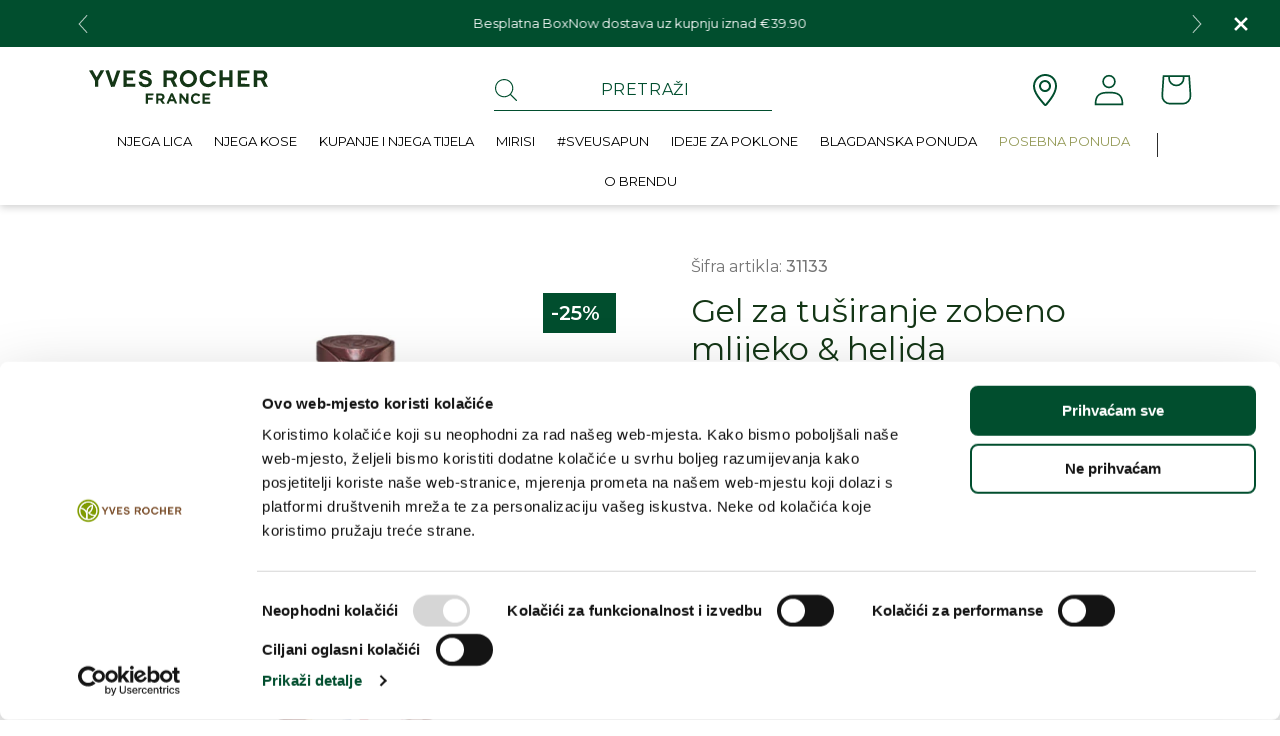

--- FILE ---
content_type: text/html; charset=utf-8
request_url: https://yves-rocher.com.hr/products/gel-za-tusiranje-zobeno-mlijeko-heljda
body_size: 51236
content:
<!doctype html>
<html class="no-js" lang="hr-HR">
  <head>
    <script id="Cookiebot" src="https://consent.cookiebot.com/uc.js" data-cbid="9da4b1d5-2fa9-41d6-a745-f9e52f6f039a" type="text/javascript" async></script>
    <meta charset="utf-8">
    <meta http-equiv="X-UA-Compatible" content="IE=edge">
    <meta name="viewport" content="width=device-width,initial-scale=1">
    <meta name="theme-color" content="">
    <meta name="p:domain_verify" content="3a1128ea8cd4003f37ddc3886b36f06a"/>
    <link rel="canonical" href="https://yves-rocher.com.hr/products/gel-za-tusiranje-zobeno-mlijeko-heljda">
    <link rel="preconnect" href="https://cdn.shopify.com" crossorigin><link rel="icon" type="image/png" href="//yves-rocher.com.hr/cdn/shop/files/favicon_2025_32x32.svg?v=1763837416"><link rel="preconnect" href="https://fonts.shopifycdn.com" crossorigin><title>
      Gel za tuširanje zobeno mlijeko &amp; heljda
 &ndash; Yves Rocher</title>

    
      <meta name="description" content="Gel za tuširanje bez sulfata i bojila s mirisom prirode koji izaziva ovisnost. Njegova glatka i obavijajuća pjena čisti kožu i ostavlja blagi miris, bez dehidracije kože zahvaljujući bazi za čišćenje bez sulfata.Miris: Ugodni osjećaji šetnje francuskim poljima žitarica s jedinstvenim, gurmanskim mirisom. Obogaćen ekstr">
    

    

<meta property="og:site_name" content="Yves Rocher">
<meta property="og:url" content="https://yves-rocher.com.hr/products/gel-za-tusiranje-zobeno-mlijeko-heljda">
<meta property="og:title" content="Gel za tuširanje zobeno mlijeko &amp; heljda">
<meta property="og:type" content="product">
<meta property="og:description" content="Gel za tuširanje bez sulfata i bojila s mirisom prirode koji izaziva ovisnost. Njegova glatka i obavijajuća pjena čisti kožu i ostavlja blagi miris, bez dehidracije kože zahvaljujući bazi za čišćenje bez sulfata.Miris: Ugodni osjećaji šetnje francuskim poljima žitarica s jedinstvenim, gurmanskim mirisom. Obogaćen ekstr"><meta property="og:image" content="http://yves-rocher.com.hr/cdn/shop/files/YR-1015966-p31133f.jpg?v=1694187655">
  <meta property="og:image:secure_url" content="https://yves-rocher.com.hr/cdn/shop/files/YR-1015966-p31133f.jpg?v=1694187655">
  <meta property="og:image:width" content="1000">
  <meta property="og:image:height" content="1000"><meta property="og:price:amount" content="0,00">
  <meta property="og:price:currency" content="EUR"><meta name="twitter:card" content="summary_large_image">
<meta name="twitter:title" content="Gel za tuširanje zobeno mlijeko &amp; heljda">
<meta name="twitter:description" content="Gel za tuširanje bez sulfata i bojila s mirisom prirode koji izaziva ovisnost. Njegova glatka i obavijajuća pjena čisti kožu i ostavlja blagi miris, bez dehidracije kože zahvaljujući bazi za čišćenje bez sulfata.Miris: Ugodni osjećaji šetnje francuskim poljima žitarica s jedinstvenim, gurmanskim mirisom. Obogaćen ekstr">


      <!-- Microsoft Clarity -->
      <script type="text/javascript">
        (function(c,l,a,r,i,t,y){
            c[a]=c[a]||function(){(c[a].q=c[a].q||[]).push(arguments)};
            t=l.createElement(r);t.async=1;t.src="https://www.clarity.ms/tag/"+i;
            y=l.getElementsByTagName(r)[0];y.parentNode.insertBefore(t,y);
        })(window, document, "clarity", "script", "f19ozh4rc3");  
      </script>  
    

    <script src="https://ajax.googleapis.com/ajax/libs/jquery/3.5.1/jquery.min.js"></script>
    <script src="//yves-rocher.com.hr/cdn/shop/t/13/assets/serialize.js?v=19525619249452633221752235693" defer="defer"></script>
    <script src="//yves-rocher.com.hr/cdn/shop/t/13/assets/jquery-ui.min.js?v=7268801856582537561752235578" defer="defer"></script>
    <script src="//yves-rocher.com.hr/cdn/shop/t/13/assets/global.js?v=72702227049186228951752235564" defer="defer"></script>
    <script src="//yves-rocher.com.hr/cdn/shop/t/13/assets/yves.js?v=148198447775203473001752235839" defer="defer"></script>

    <script>
      var currentUrl = window.location.href;
      var baseUrl = 'https://yves-rocher.com.hr';
      var unsubscribePath = '/unsubscribe?';
      var newUrl = baseUrl + '/pages/unsubscribe';

      if (currentUrl.startsWith(baseUrl) && currentUrl.includes(unsubscribePath)) {  
        var urlParts = window.location.href.split('?');
        var urlParams = urlParts.length > 1 ? urlParts[1] : ''; // Get the query string if it exists

        var params = urlParams.split('&'); // Split the parameters at '&'

        var vParam, emailParam;

        for (var i = 0; i < params.length; i++) {
          var param = params[i].split('='); // Split the parameter at '='

          if (param[0] === 'v') {
            vParam = param[1]; 
          } else if (param[0] === 'email') {
            emailParam = param[1]; 
          }
        }

        // If the URL has parameters v and email, store them in localStorage
        if (vParam !== null) {
          localStorage.setItem('vParam', vParam);
        }
        if (emailParam !== null) {
          localStorage.setItem('emailParam', emailParam);
        }
      }

      window.localeStrings = {
        unsubscribeButton: "Odjavi se",
        unsubscribeNotEnoughInfo: "Nemamo dovoljno podataka za odjavu s newslettera. Molimo Vas da nas kontaktirate.",
        unsubscribeSuccess: "Uspješno ste se odjavili s newslettera."
      };


      if (vParam && emailParam && currentUrl.startsWith(baseUrl + unsubscribePath)) {
        window.location.replace(newUrl);
      }
    </script>

    <script>window.performance && window.performance.mark && window.performance.mark('shopify.content_for_header.start');</script><meta name="google-site-verification" content="s0ZvWiM8p14V0i6KtiLvMg6LZ4QriJNeqMyMCV5Zlzg">
<meta name="facebook-domain-verification" content="xsah59h8lcfdtef1j76wvg9zlzf3ja">
<meta id="shopify-digital-wallet" name="shopify-digital-wallet" content="/62989172962/digital_wallets/dialog">
<link rel="alternate" type="application/json+oembed" href="https://yves-rocher.com.hr/products/gel-za-tusiranje-zobeno-mlijeko-heljda.oembed">
<script async="async" src="/checkouts/internal/preloads.js?locale=hr-HR"></script>
<script id="shopify-features" type="application/json">{"accessToken":"e5ab3f3158e772e32dab85315edd1aee","betas":["rich-media-storefront-analytics"],"domain":"yves-rocher.com.hr","predictiveSearch":true,"shopId":62989172962,"locale":"hr"}</script>
<script>var Shopify = Shopify || {};
Shopify.shop = "yves-rocher-croatia.myshopify.com";
Shopify.locale = "hr-HR";
Shopify.currency = {"active":"EUR","rate":"1.0"};
Shopify.country = "HR";
Shopify.theme = {"name":"[PROD] Yves Rocher - Redesign","id":184288903506,"schema_name":"Dawn","schema_version":"3.0.0","theme_store_id":887,"role":"main"};
Shopify.theme.handle = "null";
Shopify.theme.style = {"id":null,"handle":null};
Shopify.cdnHost = "yves-rocher.com.hr/cdn";
Shopify.routes = Shopify.routes || {};
Shopify.routes.root = "/";</script>
<script type="module">!function(o){(o.Shopify=o.Shopify||{}).modules=!0}(window);</script>
<script>!function(o){function n(){var o=[];function n(){o.push(Array.prototype.slice.apply(arguments))}return n.q=o,n}var t=o.Shopify=o.Shopify||{};t.loadFeatures=n(),t.autoloadFeatures=n()}(window);</script>
<script id="shop-js-analytics" type="application/json">{"pageType":"product"}</script>
<script defer="defer" async type="module" src="//yves-rocher.com.hr/cdn/shopifycloud/shop-js/modules/v2/client.init-shop-cart-sync_DuK8k-vV.hr-HR.esm.js"></script>
<script defer="defer" async type="module" src="//yves-rocher.com.hr/cdn/shopifycloud/shop-js/modules/v2/chunk.common_BSQxiUWK.esm.js"></script>
<script defer="defer" async type="module" src="//yves-rocher.com.hr/cdn/shopifycloud/shop-js/modules/v2/chunk.modal_DQjuLY5x.esm.js"></script>
<script type="module">
  await import("//yves-rocher.com.hr/cdn/shopifycloud/shop-js/modules/v2/client.init-shop-cart-sync_DuK8k-vV.hr-HR.esm.js");
await import("//yves-rocher.com.hr/cdn/shopifycloud/shop-js/modules/v2/chunk.common_BSQxiUWK.esm.js");
await import("//yves-rocher.com.hr/cdn/shopifycloud/shop-js/modules/v2/chunk.modal_DQjuLY5x.esm.js");

  window.Shopify.SignInWithShop?.initShopCartSync?.({"fedCMEnabled":true,"windoidEnabled":true});

</script>
<script>(function() {
  var isLoaded = false;
  function asyncLoad() {
    if (isLoaded) return;
    isLoaded = true;
    var urls = ["https:\/\/storage.nfcube.com\/instafeed-383c72abd984db95335e52fa5e98958c.js?shop=yves-rocher-croatia.myshopify.com"];
    for (var i = 0; i < urls.length; i++) {
      var s = document.createElement('script');
      s.type = 'text/javascript';
      s.async = true;
      s.src = urls[i];
      var x = document.getElementsByTagName('script')[0];
      x.parentNode.insertBefore(s, x);
    }
  };
  if(window.attachEvent) {
    window.attachEvent('onload', asyncLoad);
  } else {
    window.addEventListener('load', asyncLoad, false);
  }
})();</script>
<script id="__st">var __st={"a":62989172962,"offset":3600,"reqid":"1d9f8867-9aaf-4d94-a3eb-8c9e9d2c6d3d-1770082768","pageurl":"yves-rocher.com.hr\/products\/gel-za-tusiranje-zobeno-mlijeko-heljda","u":"df4ee3a9078c","p":"product","rtyp":"product","rid":8563478200658};</script>
<script>window.ShopifyPaypalV4VisibilityTracking = true;</script>
<script id="captcha-bootstrap">!function(){'use strict';const t='contact',e='account',n='new_comment',o=[[t,t],['blogs',n],['comments',n],[t,'customer']],c=[[e,'customer_login'],[e,'guest_login'],[e,'recover_customer_password'],[e,'create_customer']],r=t=>t.map((([t,e])=>`form[action*='/${t}']:not([data-nocaptcha='true']) input[name='form_type'][value='${e}']`)).join(','),a=t=>()=>t?[...document.querySelectorAll(t)].map((t=>t.form)):[];function s(){const t=[...o],e=r(t);return a(e)}const i='password',u='form_key',d=['recaptcha-v3-token','g-recaptcha-response','h-captcha-response',i],f=()=>{try{return window.sessionStorage}catch{return}},m='__shopify_v',_=t=>t.elements[u];function p(t,e,n=!1){try{const o=window.sessionStorage,c=JSON.parse(o.getItem(e)),{data:r}=function(t){const{data:e,action:n}=t;return t[m]||n?{data:e,action:n}:{data:t,action:n}}(c);for(const[e,n]of Object.entries(r))t.elements[e]&&(t.elements[e].value=n);n&&o.removeItem(e)}catch(o){console.error('form repopulation failed',{error:o})}}const l='form_type',E='cptcha';function T(t){t.dataset[E]=!0}const w=window,h=w.document,L='Shopify',v='ce_forms',y='captcha';let A=!1;((t,e)=>{const n=(g='f06e6c50-85a8-45c8-87d0-21a2b65856fe',I='https://cdn.shopify.com/shopifycloud/storefront-forms-hcaptcha/ce_storefront_forms_captcha_hcaptcha.v1.5.2.iife.js',D={infoText:'Zaštićeno sustavom hCaptcha',privacyText:'Zaštita privatnosti',termsText:'Uvjeti'},(t,e,n)=>{const o=w[L][v],c=o.bindForm;if(c)return c(t,g,e,D).then(n);var r;o.q.push([[t,g,e,D],n]),r=I,A||(h.body.append(Object.assign(h.createElement('script'),{id:'captcha-provider',async:!0,src:r})),A=!0)});var g,I,D;w[L]=w[L]||{},w[L][v]=w[L][v]||{},w[L][v].q=[],w[L][y]=w[L][y]||{},w[L][y].protect=function(t,e){n(t,void 0,e),T(t)},Object.freeze(w[L][y]),function(t,e,n,w,h,L){const[v,y,A,g]=function(t,e,n){const i=e?o:[],u=t?c:[],d=[...i,...u],f=r(d),m=r(i),_=r(d.filter((([t,e])=>n.includes(e))));return[a(f),a(m),a(_),s()]}(w,h,L),I=t=>{const e=t.target;return e instanceof HTMLFormElement?e:e&&e.form},D=t=>v().includes(t);t.addEventListener('submit',(t=>{const e=I(t);if(!e)return;const n=D(e)&&!e.dataset.hcaptchaBound&&!e.dataset.recaptchaBound,o=_(e),c=g().includes(e)&&(!o||!o.value);(n||c)&&t.preventDefault(),c&&!n&&(function(t){try{if(!f())return;!function(t){const e=f();if(!e)return;const n=_(t);if(!n)return;const o=n.value;o&&e.removeItem(o)}(t);const e=Array.from(Array(32),(()=>Math.random().toString(36)[2])).join('');!function(t,e){_(t)||t.append(Object.assign(document.createElement('input'),{type:'hidden',name:u})),t.elements[u].value=e}(t,e),function(t,e){const n=f();if(!n)return;const o=[...t.querySelectorAll(`input[type='${i}']`)].map((({name:t})=>t)),c=[...d,...o],r={};for(const[a,s]of new FormData(t).entries())c.includes(a)||(r[a]=s);n.setItem(e,JSON.stringify({[m]:1,action:t.action,data:r}))}(t,e)}catch(e){console.error('failed to persist form',e)}}(e),e.submit())}));const S=(t,e)=>{t&&!t.dataset[E]&&(n(t,e.some((e=>e===t))),T(t))};for(const o of['focusin','change'])t.addEventListener(o,(t=>{const e=I(t);D(e)&&S(e,y())}));const B=e.get('form_key'),M=e.get(l),P=B&&M;t.addEventListener('DOMContentLoaded',(()=>{const t=y();if(P)for(const e of t)e.elements[l].value===M&&p(e,B);[...new Set([...A(),...v().filter((t=>'true'===t.dataset.shopifyCaptcha))])].forEach((e=>S(e,t)))}))}(h,new URLSearchParams(w.location.search),n,t,e,['guest_login'])})(!1,!0)}();</script>
<script integrity="sha256-4kQ18oKyAcykRKYeNunJcIwy7WH5gtpwJnB7kiuLZ1E=" data-source-attribution="shopify.loadfeatures" defer="defer" src="//yves-rocher.com.hr/cdn/shopifycloud/storefront/assets/storefront/load_feature-a0a9edcb.js" crossorigin="anonymous"></script>
<script data-source-attribution="shopify.dynamic_checkout.dynamic.init">var Shopify=Shopify||{};Shopify.PaymentButton=Shopify.PaymentButton||{isStorefrontPortableWallets:!0,init:function(){window.Shopify.PaymentButton.init=function(){};var t=document.createElement("script");t.src="https://yves-rocher.com.hr/cdn/shopifycloud/portable-wallets/latest/portable-wallets.hr.js",t.type="module",document.head.appendChild(t)}};
</script>
<script data-source-attribution="shopify.dynamic_checkout.buyer_consent">
  function portableWalletsHideBuyerConsent(e){var t=document.getElementById("shopify-buyer-consent"),n=document.getElementById("shopify-subscription-policy-button");t&&n&&(t.classList.add("hidden"),t.setAttribute("aria-hidden","true"),n.removeEventListener("click",e))}function portableWalletsShowBuyerConsent(e){var t=document.getElementById("shopify-buyer-consent"),n=document.getElementById("shopify-subscription-policy-button");t&&n&&(t.classList.remove("hidden"),t.removeAttribute("aria-hidden"),n.addEventListener("click",e))}window.Shopify?.PaymentButton&&(window.Shopify.PaymentButton.hideBuyerConsent=portableWalletsHideBuyerConsent,window.Shopify.PaymentButton.showBuyerConsent=portableWalletsShowBuyerConsent);
</script>
<script data-source-attribution="shopify.dynamic_checkout.cart.bootstrap">document.addEventListener("DOMContentLoaded",(function(){function t(){return document.querySelector("shopify-accelerated-checkout-cart, shopify-accelerated-checkout")}if(t())Shopify.PaymentButton.init();else{new MutationObserver((function(e,n){t()&&(Shopify.PaymentButton.init(),n.disconnect())})).observe(document.body,{childList:!0,subtree:!0})}}));
</script>
<script id="sections-script" data-sections="main-product,header,custom-footer" defer="defer" src="//yves-rocher.com.hr/cdn/shop/t/13/compiled_assets/scripts.js?v=51232"></script>
<script>window.performance && window.performance.mark && window.performance.mark('shopify.content_for_header.end');</script>
    <script>
  function feedback() {
    const p = window.Shopify.customerPrivacy;
    // console.log(`Tracking ${p.userCanBeTracked() ? "en" : "dis"}abled`);
  }
  window.Shopify.loadFeatures(
    [
      {
        name: "consent-tracking-api",
        version: "0.1",
      },
    ],
    function (error) {
      if (error) throw error;
      if ("Cookiebot" in window)
        if (Cookiebot.consented || Cookiebot.declined) {
          window.Shopify.customerPrivacy.setTrackingConsent(!Cookiebot.declined, feedback);
          return;
        }
      window.Shopify.customerPrivacy.setTrackingConsent(false, feedback);
    }
  );
  window.addEventListener("CookiebotOnConsentReady", function () {
    if (typeof window.Shopify.customerPrivacy !== "undefined") {
      window.Shopify.customerPrivacy.setTrackingConsent(!Cookiebot.declined, feedback);
    }
  });
  </script>

    


    <style data-shopify>
      @font-face {
  font-family: Montserrat;
  font-weight: 400;
  font-style: normal;
  font-display: swap;
  src: url("//yves-rocher.com.hr/cdn/fonts/montserrat/montserrat_n4.81949fa0ac9fd2021e16436151e8eaa539321637.woff2") format("woff2"),
       url("//yves-rocher.com.hr/cdn/fonts/montserrat/montserrat_n4.a6c632ca7b62da89c3594789ba828388aac693fe.woff") format("woff");
}

      @font-face {
  font-family: Montserrat;
  font-weight: 700;
  font-style: normal;
  font-display: swap;
  src: url("//yves-rocher.com.hr/cdn/fonts/montserrat/montserrat_n7.3c434e22befd5c18a6b4afadb1e3d77c128c7939.woff2") format("woff2"),
       url("//yves-rocher.com.hr/cdn/fonts/montserrat/montserrat_n7.5d9fa6e2cae713c8fb539a9876489d86207fe957.woff") format("woff");
}

      @font-face {
  font-family: Montserrat;
  font-weight: 400;
  font-style: italic;
  font-display: swap;
  src: url("//yves-rocher.com.hr/cdn/fonts/montserrat/montserrat_i4.5a4ea298b4789e064f62a29aafc18d41f09ae59b.woff2") format("woff2"),
       url("//yves-rocher.com.hr/cdn/fonts/montserrat/montserrat_i4.072b5869c5e0ed5b9d2021e4c2af132e16681ad2.woff") format("woff");
}

      @font-face {
  font-family: Montserrat;
  font-weight: 700;
  font-style: italic;
  font-display: swap;
  src: url("//yves-rocher.com.hr/cdn/fonts/montserrat/montserrat_i7.a0d4a463df4f146567d871890ffb3c80408e7732.woff2") format("woff2"),
       url("//yves-rocher.com.hr/cdn/fonts/montserrat/montserrat_i7.f6ec9f2a0681acc6f8152c40921d2a4d2e1a2c78.woff") format("woff");
}

      @font-face {
  font-family: Montserrat;
  font-weight: 700;
  font-style: normal;
  font-display: swap;
  src: url("//yves-rocher.com.hr/cdn/fonts/montserrat/montserrat_n7.3c434e22befd5c18a6b4afadb1e3d77c128c7939.woff2") format("woff2"),
       url("//yves-rocher.com.hr/cdn/fonts/montserrat/montserrat_n7.5d9fa6e2cae713c8fb539a9876489d86207fe957.woff") format("woff");
}


      :root {
        --font-body-family: Montserrat, sans-serif;
        --font-body-style: normal;
        --font-body-weight: 400;

        --font-heading-family: Montserrat, sans-serif;
        --font-heading-style: normal;
        --font-heading-weight: 700;

        --font-body-scale: 1.0;
        --font-heading-scale: 1.0;

        --color-base-text: #2d2d2d;
        --color-shadow: 45, 45, 45;
        --color-base-background-1: 255, 255, 255;
        --color-base-background-2: 243, 243, 243;
        --color-base-solid-button-labels: 255, 255, 255;
        --color-base-outline-button-labels: 18, 18, 18;
        --color-base-accent-1: 18, 18, 18;
        --color-base-accent-2: 1, 78, 46;
        --payment-terms-background-color: #FFFFFF;

        --gradient-base-background-1: #FFFFFF;
        --gradient-base-background-2: #F3F3F3;
        --gradient-base-accent-1: #121212;
        --gradient-base-accent-2: #014e2e;

        --media-padding: px;
        --media-border-opacity: 0.05;
        --media-border-width: 1px;
        --media-radius: 0px;
        --media-shadow-opacity: 0.0;
        --media-shadow-horizontal-offset: 0px;
        --media-shadow-vertical-offset: 0px;
        --media-shadow-blur-radius: 0px;

        --page-width: 75rem;
        --page-width-margin: 0rem;

        --card-image-padding: 0.0rem;
        --card-corner-radius: 0.0rem;
        --card-text-alignment: left;
        --card-border-width: 0.0rem;
        --card-border-opacity: 0.0;
        --card-shadow-opacity: 0.1;
        --card-shadow-horizontal-offset: 0.0rem;
        --card-shadow-vertical-offset: 0.0rem;
        --card-shadow-blur-radius: 0.0rem;

        --badge-corner-radius: 4.0rem;

        --popup-border-width: 0px;
        --popup-border-opacity: 0.1;
        --popup-corner-radius: 0px;
        --popup-shadow-opacity: 0.0;
        --popup-shadow-horizontal-offset: 0px;
        --popup-shadow-vertical-offset: 0px;
        --popup-shadow-blur-radius: 0px;

        --drawer-border-width: 1px;
        --drawer-border-opacity: 0.1;
        --drawer-shadow-opacity: 0.0;
        --drawer-shadow-horizontal-offset: 0px;
        --drawer-shadow-vertical-offset: 0px;
        --drawer-shadow-blur-radius: 0px;

        --spacing-sections-desktop: 0px;
        --spacing-sections-mobile: 0px;

        --grid-desktop-vertical-spacing: 12px;
        --grid-desktop-horizontal-spacing: 12px;
        --grid-mobile-vertical-spacing: 6px;
        --grid-mobile-horizontal-spacing: 6px;

        --text-boxes-border-opacity: 0.0;
        --text-boxes-border-width: 0px;
        --text-boxes-radius: 0px;
        --text-boxes-shadow-opacity: 0.0;
        --text-boxes-shadow-horizontal-offset: 0px;
        --text-boxes-shadow-vertical-offset: 0px;
        --text-boxes-shadow-blur-radius: 0px;

        --buttons-radius: 40px;
        --buttons-radius-outset: 40px;
        --buttons-border-width: 0px;
        --buttons-border-opacity: 1.0;
        --buttons-shadow-opacity: 0.0;
        --buttons-shadow-horizontal-offset: 0px;
        --buttons-shadow-vertical-offset: 0px;
        --buttons-shadow-blur-radius: 0px;
        --buttons-border-offset: 0.3px;

        --inputs-radius: 4px;
        --inputs-border-width: 1px;
        --inputs-border-opacity: 1.0;
        --inputs-shadow-opacity: 0.0;
        --inputs-shadow-horizontal-offset: 0px;
        --inputs-margin-offset: 0px;
        --inputs-shadow-vertical-offset: 12px;
        --inputs-shadow-blur-radius: 0px;
        --inputs-radius-outset: 5px;

        --variant-pills-radius: 40px;
        --variant-pills-border-width: 1px;
        --variant-pills-border-opacity: 0.55;
        --variant-pills-shadow-opacity: 0.0;
        --variant-pills-shadow-horizontal-offset: 0px;
        --variant-pills-shadow-vertical-offset: 0px;
        --variant-pills-shadow-blur-radius: 0px;
      }

      *,
      *::before,
      *::after {
        box-sizing: inherit;
      }

      html {
        box-sizing: border-box;
        font-size: 16px;
        height: 100%;

        scroll-behavior: smooth;
        overflow hidden;
      }

      body {
        display: grid;
        grid-template-rows: auto auto 1fr auto;
        grid-template-columns: 100%;
        min-height: 100%;
        margin: 0;
        font-size: 1rem;
        letter-spacing: 0px;
        line-height: 1.2;
        font-family: var(--font-body-family) !important;
        font-style: var(--font-body-style); 
        font-weight: var(--font-body-weight);
        overflow-x: hidden;
      }
      .field__input {
        font-family: var(--font-body-family);
      }

      @media screen and (min-width: 750px) {
        body {
          font-size: 1rem;
        }
      }
    </style>

    

    




    <script src="//yves-rocher.com.hr/cdn/shop/t/13/assets/nouislider.js?v=157885631186627444221752235631" defer="defer"></script>
    <script src="https://cdn.jsdelivr.net/npm/@splidejs/splide@3.6.12/dist/js/splide.min.js"></script>
    <script src="//yves-rocher.com.hr/cdn/shop/t/13/assets/yves.js?v=148198447775203473001752235839" defer="defer"></script>

    
    <link href="//yves-rocher.com.hr/cdn/shop/t/13/assets/base.css?v=80345228658625303051766407687" rel="stylesheet" type="text/css" media="all" />
    <link href="//yves-rocher.com.hr/cdn/shop/t/13/assets/custom.css?v=174754206006057692441763840332" rel="stylesheet" type="text/css" media="all" />
    <link href="//yves-rocher.com.hr/cdn/shop/t/13/assets/splide.css?v=6269821752147650551763835599" rel="stylesheet" type="text/css" media="all" />
    <link href="//yves-rocher.com.hr/cdn/shop/t/13/assets/nouislider.css?v=100583786351701253011752235630" rel="stylesheet" type="text/css" media="all" />
    <link href="//yves-rocher.com.hr/cdn/shop/t/13/assets/jquery-ui.css?v=26858106236759447001752235577" rel="stylesheet" type="text/css" media="all" />
<link rel="preload" as="font" href="//yves-rocher.com.hr/cdn/fonts/montserrat/montserrat_n4.81949fa0ac9fd2021e16436151e8eaa539321637.woff2" type="font/woff2" crossorigin><link rel="preload" as="font" href="//yves-rocher.com.hr/cdn/fonts/montserrat/montserrat_n7.3c434e22befd5c18a6b4afadb1e3d77c128c7939.woff2" type="font/woff2" crossorigin><link rel="stylesheet" href="//yves-rocher.com.hr/cdn/shop/t/13/assets/component-predictive-search.css?v=162838788934622523051763837359" media="print" onload="this.media='all'"><script>document.documentElement.className = document.documentElement.className.replace('no-js', 'js');
    if (Shopify.designMode) {
      document.documentElement.classList.add('shopify-design-mode');
    }
    </script>
<!-- BEGIN app block: shopify://apps/judge-me-reviews/blocks/judgeme_core/61ccd3b1-a9f2-4160-9fe9-4fec8413e5d8 --><!-- Start of Judge.me Core -->






<link rel="dns-prefetch" href="https://cdnwidget.judge.me">
<link rel="dns-prefetch" href="https://cdn.judge.me">
<link rel="dns-prefetch" href="https://cdn1.judge.me">
<link rel="dns-prefetch" href="https://api.judge.me">

<script data-cfasync='false' class='jdgm-settings-script'>window.jdgmSettings={"pagination":5,"disable_web_reviews":false,"badge_no_review_text":"Nema recenzija","badge_n_reviews_text":"{{ n }} recenzija/recenzije","badge_star_color":"#6f7e0d","hide_badge_preview_if_no_reviews":true,"badge_hide_text":false,"enforce_center_preview_badge":false,"widget_title":"Recenzije kupaca","widget_open_form_text":"Napišite recenziju","widget_close_form_text":"Odustani od recenzije","widget_refresh_page_text":"Osvježi stranicu","widget_summary_text":"Temeljeno na {{ number_of_reviews }} recenziji/recenzija","widget_no_review_text":"Budite prvi koji će napisati recenziju","widget_name_field_text":"Ime za prikaz","widget_verified_name_field_text":"Provjereno ime (javno)","widget_name_placeholder_text":"Ime za prikaz","widget_required_field_error_text":"Ovo polje je obavezno.","widget_email_field_text":"E-mail adresa","widget_verified_email_field_text":"Provjereni e-mail (privatno, ne može se uređivati)","widget_email_placeholder_text":"Vaša e-mail adresa","widget_email_field_error_text":"Molimo unesite valjanu e-mail adresu.","widget_rating_field_text":"Ocjena","widget_review_title_field_text":"Naslov recenzije","widget_review_title_placeholder_text":"Dajte svojoj recenziji naslov","widget_review_body_field_text":"Sadržaj recenzije","widget_review_body_placeholder_text":"Počnite pisati ovdje...","widget_pictures_field_text":"Slika/Video (opcionalno)","widget_submit_review_text":"Pošalji recenziju","widget_submit_verified_review_text":"Pošalji provjerenu recenziju","widget_submit_success_msg_with_auto_publish":"Hvala vam! Molimo osvježite stranicu za nekoliko trenutaka kako biste vidjeli svoju recenziju. Možete ukloniti ili urediti svoju recenziju prijavom na \u003ca href='https://judge.me/login' target='_blank' rel='nofollow noopener'\u003eJudge.me\u003c/a\u003e","widget_submit_success_msg_no_auto_publish":"Hvala vam! Vaša recenzija će biti objavljena čim je odobri administrator trgovine. Možete ukloniti ili urediti svoju recenziju prijavom na \u003ca href='https://judge.me/login' target='_blank' rel='nofollow noopener'\u003eJudge.me\u003c/a\u003e","widget_show_default_reviews_out_of_total_text":"Prikazano {{ n_reviews_shown }} od ukupno {{ n_reviews }} recenzija.","widget_show_all_link_text":"Prikaži sve","widget_show_less_link_text":"Prikaži manje","widget_author_said_text":"{{ reviewer_name }} je rekao:","widget_days_text":"prije {{ n }} dana","widget_weeks_text":"Prije {{ n }} tjedna/tjedana","widget_months_text":"Prije {{ n }} mjeseca/mjeseci","widget_years_text":"Prije {{ n }} godinu/godina","widget_yesterday_text":"Jučer","widget_today_text":"Danas","widget_replied_text":"\u003e\u003e {{ shop_name }} je odgovorio:","widget_read_more_text":"Pročitaj više","widget_reviewer_name_as_initial":"","widget_rating_filter_color":"#fbcd0a","widget_rating_filter_see_all_text":"Pogledaj sve recenzije","widget_sorting_most_recent_text":"Najnovije","widget_sorting_highest_rating_text":"Najviša ocjena","widget_sorting_lowest_rating_text":"Najniža ocjena","widget_sorting_with_pictures_text":"Samo slike","widget_sorting_most_helpful_text":"Najkorisnije","widget_open_question_form_text":"Postavite pitanje","widget_reviews_subtab_text":"Recenzije","widget_questions_subtab_text":"Pitanja","widget_question_label_text":"Pitanje","widget_answer_label_text":"Odgovor","widget_question_placeholder_text":"Napišite svoje pitanje ovdje","widget_submit_question_text":"Pošalji pitanje","widget_question_submit_success_text":"Hvala vam na vašem pitanju! Obavijestit ćemo vas čim dobijete odgovor.","widget_star_color":"#6f7e0d","verified_badge_text":"Provjereno","verified_badge_bg_color":"","verified_badge_text_color":"","verified_badge_placement":"left-of-reviewer-name","widget_review_max_height":"","widget_hide_border":false,"widget_social_share":false,"widget_thumb":false,"widget_review_location_show":false,"widget_location_format":"","all_reviews_include_out_of_store_products":true,"all_reviews_out_of_store_text":"(izvan trgovine)","all_reviews_pagination":100,"all_reviews_product_name_prefix_text":"o","enable_review_pictures":false,"enable_question_anwser":false,"widget_theme":"default","review_date_format":"timestamp","default_sort_method":"most-recent","widget_product_reviews_subtab_text":"Recenzije proizvoda","widget_shop_reviews_subtab_text":"Recenzije trgovine","widget_other_products_reviews_text":"Recenzije za ostale proizvode","widget_store_reviews_subtab_text":"Recenzije trgovine","widget_no_store_reviews_text":"Ova trgovina još nije dobila nijednu recenziju","widget_web_restriction_product_reviews_text":"Ovaj proizvod još nije dobio nijednu recenziju","widget_no_items_text":"Nema pronađenih elemenata","widget_show_more_text":"Prikaži više","widget_write_a_store_review_text":"Napišite recenziju trgovine","widget_other_languages_heading":"Recenzije na drugim jezicima","widget_translate_review_text":"Prevedi recenziju na {{ language }}","widget_translating_review_text":"Prevođenje...","widget_show_original_translation_text":"Prikaži original ({{ language }})","widget_translate_review_failed_text":"Recenzija nije mogla biti prevedena.","widget_translate_review_retry_text":"Pokušaj ponovno","widget_translate_review_try_again_later_text":"Pokušajte ponovno kasnije","show_product_url_for_grouped_product":false,"widget_sorting_pictures_first_text":"Slike prvo","show_pictures_on_all_rev_page_mobile":false,"show_pictures_on_all_rev_page_desktop":false,"floating_tab_hide_mobile_install_preference":false,"floating_tab_button_name":"★ Recenzije","floating_tab_title":"Neka kupci govore za nas","floating_tab_button_color":"","floating_tab_button_background_color":"","floating_tab_url":"","floating_tab_url_enabled":false,"floating_tab_tab_style":"text","all_reviews_text_badge_text":"Kupci nas ocjenjuju {{ shop.metafields.judgeme.all_reviews_rating | round: 1 }}/5 na temelju {{ shop.metafields.judgeme.all_reviews_count }} recenzija.","all_reviews_text_badge_text_branded_style":"{{ shop.metafields.judgeme.all_reviews_rating | round: 1 }} od 5 zvjezdica na temelju {{ shop.metafields.judgeme.all_reviews_count }} recenzija","is_all_reviews_text_badge_a_link":false,"show_stars_for_all_reviews_text_badge":false,"all_reviews_text_badge_url":"","all_reviews_text_style":"text","all_reviews_text_color_style":"judgeme_brand_color","all_reviews_text_color":"#108474","all_reviews_text_show_jm_brand":true,"featured_carousel_show_header":true,"featured_carousel_title":"Neka kupci govore za nas","testimonials_carousel_title":"Kupci govore za nas","videos_carousel_title":"Povijest kupaca","cards_carousel_title":"Kupci govore za nas","featured_carousel_count_text":"od {{ n }} recenzija","featured_carousel_add_link_to_all_reviews_page":false,"featured_carousel_url":"","featured_carousel_show_images":true,"featured_carousel_autoslide_interval":5,"featured_carousel_arrows_on_the_sides":false,"featured_carousel_height":250,"featured_carousel_width":80,"featured_carousel_image_size":0,"featured_carousel_image_height":250,"featured_carousel_arrow_color":"#eeeeee","verified_count_badge_style":"vintage","verified_count_badge_orientation":"horizontal","verified_count_badge_color_style":"judgeme_brand_color","verified_count_badge_color":"#108474","is_verified_count_badge_a_link":false,"verified_count_badge_url":"","verified_count_badge_show_jm_brand":true,"widget_rating_preset_default":5,"widget_first_sub_tab":"product-reviews","widget_show_histogram":true,"widget_histogram_use_custom_color":false,"widget_pagination_use_custom_color":false,"widget_star_use_custom_color":true,"widget_verified_badge_use_custom_color":false,"widget_write_review_use_custom_color":false,"picture_reminder_submit_button":"Upload Pictures","enable_review_videos":false,"mute_video_by_default":false,"widget_sorting_videos_first_text":"Videozapisi prvo","widget_review_pending_text":"Na čekanju","featured_carousel_items_for_large_screen":3,"social_share_options_order":"Facebook,Twitter","remove_microdata_snippet":true,"disable_json_ld":false,"enable_json_ld_products":false,"preview_badge_show_question_text":false,"preview_badge_no_question_text":"Nema pitanja","preview_badge_n_question_text":"{{ number_of_questions }} pitanje/pitanja","qa_badge_show_icon":false,"qa_badge_position":"same-row","remove_judgeme_branding":false,"widget_add_search_bar":false,"widget_search_bar_placeholder":"Pretraživanje","widget_sorting_verified_only_text":"Samo provjerene","featured_carousel_theme":"default","featured_carousel_show_rating":true,"featured_carousel_show_title":true,"featured_carousel_show_body":true,"featured_carousel_show_date":false,"featured_carousel_show_reviewer":true,"featured_carousel_show_product":false,"featured_carousel_header_background_color":"#108474","featured_carousel_header_text_color":"#ffffff","featured_carousel_name_product_separator":"reviewed","featured_carousel_full_star_background":"#108474","featured_carousel_empty_star_background":"#dadada","featured_carousel_vertical_theme_background":"#f9fafb","featured_carousel_verified_badge_enable":false,"featured_carousel_verified_badge_color":"#108474","featured_carousel_border_style":"round","featured_carousel_review_line_length_limit":3,"featured_carousel_more_reviews_button_text":"Pročitajte više recenzija","featured_carousel_view_product_button_text":"Pogledaj proizvod","all_reviews_page_load_reviews_on":"scroll","all_reviews_page_load_more_text":"Učitaj više recenzija","disable_fb_tab_reviews":false,"enable_ajax_cdn_cache":false,"widget_advanced_speed_features":5,"widget_public_name_text":"prikazano javno kao","default_reviewer_name":"John Smith","default_reviewer_name_has_non_latin":true,"widget_reviewer_anonymous":"Anonimno","medals_widget_title":"Judge.me Medalje za recenzije","medals_widget_background_color":"#f9fafb","medals_widget_position":"footer_all_pages","medals_widget_border_color":"#f9fafb","medals_widget_verified_text_position":"left","medals_widget_use_monochromatic_version":false,"medals_widget_elements_color":"#108474","show_reviewer_avatar":true,"widget_invalid_yt_video_url_error_text":"Nije URL za YouTube video","widget_max_length_field_error_text":"Molimo unesite ne više od {0} znakova.","widget_show_country_flag":false,"widget_show_collected_via_shop_app":true,"widget_verified_by_shop_badge_style":"light","widget_verified_by_shop_text":"Verificirala trgovina","widget_show_photo_gallery":false,"widget_load_with_code_splitting":true,"widget_ugc_install_preference":false,"widget_ugc_title":"Napravljeno od nas, Podijeljeno od vas","widget_ugc_subtitle":"Označite nas kako biste vidjeli svoju sliku na našoj stranici","widget_ugc_arrows_color":"#ffffff","widget_ugc_primary_button_text":"Kupi sada","widget_ugc_primary_button_background_color":"#108474","widget_ugc_primary_button_text_color":"#ffffff","widget_ugc_primary_button_border_width":"0","widget_ugc_primary_button_border_style":"none","widget_ugc_primary_button_border_color":"#108474","widget_ugc_primary_button_border_radius":"25","widget_ugc_secondary_button_text":"Učitaj više","widget_ugc_secondary_button_background_color":"#ffffff","widget_ugc_secondary_button_text_color":"#108474","widget_ugc_secondary_button_border_width":"2","widget_ugc_secondary_button_border_style":"solid","widget_ugc_secondary_button_border_color":"#108474","widget_ugc_secondary_button_border_radius":"25","widget_ugc_reviews_button_text":"Pogledaj recenzije","widget_ugc_reviews_button_background_color":"#ffffff","widget_ugc_reviews_button_text_color":"#108474","widget_ugc_reviews_button_border_width":"2","widget_ugc_reviews_button_border_style":"solid","widget_ugc_reviews_button_border_color":"#108474","widget_ugc_reviews_button_border_radius":"25","widget_ugc_reviews_button_link_to":"judgeme-reviews-page","widget_ugc_show_post_date":true,"widget_ugc_max_width":"800","widget_rating_metafield_value_type":true,"widget_primary_color":"#108474","widget_enable_secondary_color":false,"widget_secondary_color":"#edf5f5","widget_summary_average_rating_text":"{{ average_rating }} od 5","widget_media_grid_title":"Fotografije i video zapisi kupaca","widget_media_grid_see_more_text":"Vidi više","widget_round_style":false,"widget_show_product_medals":true,"widget_verified_by_judgeme_text":"Verificirao Judge.me","widget_show_store_medals":true,"widget_verified_by_judgeme_text_in_store_medals":"Verificirao Judge.me","widget_media_field_exceed_quantity_message":"Žao nam je, možemo prihvatiti samo {{ max_media }} za jednu recenziju.","widget_media_field_exceed_limit_message":"{{ file_name }} je prevelik, molimo odaberite {{ media_type }} manji od {{ size_limit }}MB.","widget_review_submitted_text":"Recenzija poslana!","widget_question_submitted_text":"Pitanje poslano!","widget_close_form_text_question":"Odustani","widget_write_your_answer_here_text":"Napišite svoj odgovor ovdje","widget_enabled_branded_link":true,"widget_show_collected_by_judgeme":false,"widget_reviewer_name_color":"","widget_write_review_text_color":"","widget_write_review_bg_color":"","widget_collected_by_judgeme_text":"prikupio Judge.me","widget_pagination_type":"standard","widget_load_more_text":"Učitaj više","widget_load_more_color":"#108474","widget_full_review_text":"Potpuna recenzija","widget_read_more_reviews_text":"Pročitaj više recenzija","widget_read_questions_text":"Pročitaj pitanja","widget_questions_and_answers_text":"Pitanja i odgovori","widget_verified_by_text":"Verificirao","widget_verified_text":"Provjereno","widget_number_of_reviews_text":"{{ number_of_reviews }} recenzija","widget_back_button_text":"Natrag","widget_next_button_text":"Dalje","widget_custom_forms_filter_button":"Filteri","custom_forms_style":"horizontal","widget_show_review_information":false,"how_reviews_are_collected":"Kako se prikupljaju recenzije?","widget_show_review_keywords":false,"widget_gdpr_statement":"Kako koristimo vaše podatke: Kontaktirat ćemo vas samo u vezi recenzije koju ste ostavili, i samo ako je potrebno. Slanjem svoje recenzije, pristajete na Judge.me \u003ca href='https://judge.me/terms' target='_blank' rel='nofollow noopener'\u003euvjete\u003c/a\u003e, \u003ca href='https://judge.me/privacy' target='_blank' rel='nofollow noopener'\u003eprivatnost\u003c/a\u003e i \u003ca href='https://judge.me/content-policy' target='_blank' rel='nofollow noopener'\u003esadržajne\u003c/a\u003e politike.","widget_multilingual_sorting_enabled":false,"widget_translate_review_content_enabled":false,"widget_translate_review_content_method":"manual","popup_widget_review_selection":"automatically_with_pictures","popup_widget_round_border_style":true,"popup_widget_show_title":true,"popup_widget_show_body":true,"popup_widget_show_reviewer":false,"popup_widget_show_product":true,"popup_widget_show_pictures":true,"popup_widget_use_review_picture":true,"popup_widget_show_on_home_page":true,"popup_widget_show_on_product_page":true,"popup_widget_show_on_collection_page":true,"popup_widget_show_on_cart_page":true,"popup_widget_position":"bottom_left","popup_widget_first_review_delay":5,"popup_widget_duration":5,"popup_widget_interval":5,"popup_widget_review_count":5,"popup_widget_hide_on_mobile":true,"review_snippet_widget_round_border_style":true,"review_snippet_widget_card_color":"#FFFFFF","review_snippet_widget_slider_arrows_background_color":"#FFFFFF","review_snippet_widget_slider_arrows_color":"#000000","review_snippet_widget_star_color":"#108474","show_product_variant":false,"all_reviews_product_variant_label_text":"Varijanta: ","widget_show_verified_branding":false,"widget_ai_summary_title":"Kupci kažu","widget_ai_summary_disclaimer":"AI-powered sažetak recenzija temeljen na nedavnim recenzijama kupaca","widget_show_ai_summary":false,"widget_show_ai_summary_bg":false,"widget_show_review_title_input":true,"redirect_reviewers_invited_via_email":"review_widget","request_store_review_after_product_review":false,"request_review_other_products_in_order":false,"review_form_color_scheme":"default","review_form_corner_style":"square","review_form_star_color":{},"review_form_text_color":"#333333","review_form_background_color":"#ffffff","review_form_field_background_color":"#fafafa","review_form_button_color":{},"review_form_button_text_color":"#ffffff","review_form_modal_overlay_color":"#000000","review_content_screen_title_text":"Kako biste ocijenili ovaj proizvod?","review_content_introduction_text":"Voljeli bismo da podijelite svoje iskustvo.","store_review_form_title_text":"Kako biste ocijenili ovu trgovinu?","store_review_form_introduction_text":"Voljeli bismo da podijelite svoje iskustvo.","show_review_guidance_text":true,"one_star_review_guidance_text":"Slab","five_star_review_guidance_text":"Odličan","customer_information_screen_title_text":"O vama","customer_information_introduction_text":"Molimo recite nam više o sebi.","custom_questions_screen_title_text":"Vaše iskustvo detaljnije","custom_questions_introduction_text":"Evo nekoliko pitanja koja će nam pomoći da bolje razumijemo vaše iskustvo.","review_submitted_screen_title_text":"Hvala na vašoj recenziji!","review_submitted_screen_thank_you_text":"Obradit ćemo je i uskoro će se pojaviti u trgovini.","review_submitted_screen_email_verification_text":"Molimo potvrdite svoju e-mail adresu klikom na poveznicu koju smo vam upravo poslali. Ovo nam pomaže održavati recenzije autentičnima.","review_submitted_request_store_review_text":"Biste li htjeli podijeliti svoje iskustvo kupovine s nama?","review_submitted_review_other_products_text":"Biste li htjeli recenzirati ove proizvode?","store_review_screen_title_text":"Želite li podijeliti svoje iskustvo kupovine s nama?","store_review_introduction_text":"Cijenimo vaše povratne informacije i koristimo ih za poboljšanje. Molimo vas da podijelite bilo kakve misli ili predloge koje imate.","reviewer_media_screen_title_picture_text":"Podijeli sliku","reviewer_media_introduction_picture_text":"Učitajte fotografiju kao podršku svojoj recenziji.","reviewer_media_screen_title_video_text":"Podijeli video","reviewer_media_introduction_video_text":"Učitajte video kao podršku svojoj recenziji.","reviewer_media_screen_title_picture_or_video_text":"Podijeli sliku ili video","reviewer_media_introduction_picture_or_video_text":"Učitajte fotografiju ili video kao podršku svojoj recenziji.","reviewer_media_youtube_url_text":"Zalijepite svoj Youtube URL ovdje","advanced_settings_next_step_button_text":"Dalje","advanced_settings_close_review_button_text":"Zatvori","modal_write_review_flow":false,"write_review_flow_required_text":"Obavezno","write_review_flow_privacy_message_text":"Cijenimo vašu privatnost.","write_review_flow_anonymous_text":"Objavi recenziju kao anoniman","write_review_flow_visibility_text":"Ovo neće biti vidljivo drugim kupcima.","write_review_flow_multiple_selection_help_text":"Odaberite koliko želite","write_review_flow_single_selection_help_text":"Odaberite jednu opciju","write_review_flow_required_field_error_text":"Ovo polje je obavezno","write_review_flow_invalid_email_error_text":"Molimo unesite valjanu email adresu","write_review_flow_max_length_error_text":"Maks. {{ max_length }} znakova.","write_review_flow_media_upload_text":"\u003cb\u003eKliknite za prijenos\u003c/b\u003e ili povucite i pustite","write_review_flow_gdpr_statement":"Kontaktirat ćemo vas samo u vezi vaše recenzije ako je potrebno. Slanjem svoje recenzije, pristajete na naše \u003ca href='https://judge.me/terms' target='_blank' rel='nofollow noopener'\u003euvjete korištenja\u003c/a\u003e i \u003ca href='https://judge.me/privacy' target='_blank' rel='nofollow noopener'\u003epravila o privatnosti\u003c/a\u003e.","rating_only_reviews_enabled":false,"show_negative_reviews_help_screen":false,"new_review_flow_help_screen_rating_threshold":3,"negative_review_resolution_screen_title_text":"Recite nam više","negative_review_resolution_text":"Vaše iskustvo nam je važno. Ako je bilo problema s vašom kupnjom, ovdje smo da pomognemo. Ne ustručavajte se da nas kontaktirate, voljeli bismo imati priliku da popravimo stvari.","negative_review_resolution_button_text":"Kontaktirajte nas","negative_review_resolution_proceed_with_review_text":"Ostavite recenziju","negative_review_resolution_subject":"Problem s kupnjom od {{ shop_name }}.{{ order_name }}","preview_badge_collection_page_install_status":false,"widget_review_custom_css":"","preview_badge_custom_css":"","preview_badge_stars_count":"5-stars","featured_carousel_custom_css":"","floating_tab_custom_css":"","all_reviews_widget_custom_css":"","medals_widget_custom_css":"","verified_badge_custom_css":"","all_reviews_text_custom_css":"","transparency_badges_collected_via_store_invite":false,"transparency_badges_from_another_provider":false,"transparency_badges_collected_from_store_visitor":false,"transparency_badges_collected_by_verified_review_provider":false,"transparency_badges_earned_reward":false,"transparency_badges_collected_via_store_invite_text":"Recenzija prikupljena putem poziva na trgovinu","transparency_badges_from_another_provider_text":"Recenzija prikupljena od drugog providera","transparency_badges_collected_from_store_visitor_text":"Recenzija prikupljena od posjetitelja trgovine","transparency_badges_written_in_google_text":"Recenzija napisana u Google","transparency_badges_written_in_etsy_text":"Recenzija napisana u Etsy","transparency_badges_written_in_shop_app_text":"Recenzija napisana u Shop App","transparency_badges_earned_reward_text":"Recenzija osvojila nagradu za buduću kupnju","product_review_widget_per_page":10,"widget_store_review_label_text":"Recenzija trgovine","checkout_comment_extension_title_on_product_page":"Customer Comments","checkout_comment_extension_num_latest_comment_show":5,"checkout_comment_extension_format":"name_and_timestamp","checkout_comment_customer_name":"last_initial","checkout_comment_comment_notification":true,"preview_badge_collection_page_install_preference":true,"preview_badge_home_page_install_preference":false,"preview_badge_product_page_install_preference":true,"review_widget_install_preference":"","review_carousel_install_preference":false,"floating_reviews_tab_install_preference":"none","verified_reviews_count_badge_install_preference":false,"all_reviews_text_install_preference":false,"review_widget_best_location":true,"judgeme_medals_install_preference":false,"review_widget_revamp_enabled":false,"review_widget_qna_enabled":false,"review_widget_header_theme":"minimal","review_widget_widget_title_enabled":true,"review_widget_header_text_size":"medium","review_widget_header_text_weight":"regular","review_widget_average_rating_style":"compact","review_widget_bar_chart_enabled":true,"review_widget_bar_chart_type":"numbers","review_widget_bar_chart_style":"standard","review_widget_expanded_media_gallery_enabled":false,"review_widget_reviews_section_theme":"standard","review_widget_image_style":"thumbnails","review_widget_review_image_ratio":"square","review_widget_stars_size":"medium","review_widget_verified_badge":"standard_text","review_widget_review_title_text_size":"medium","review_widget_review_text_size":"medium","review_widget_review_text_length":"medium","review_widget_number_of_columns_desktop":3,"review_widget_carousel_transition_speed":5,"review_widget_custom_questions_answers_display":"always","review_widget_button_text_color":"#FFFFFF","review_widget_text_color":"#000000","review_widget_lighter_text_color":"#7B7B7B","review_widget_corner_styling":"soft","review_widget_review_word_singular":"recenzija","review_widget_review_word_plural":"recenzije","review_widget_voting_label":"Korisno?","review_widget_shop_reply_label":"Odgovor od {{ shop_name }}:","review_widget_filters_title":"Filtri","qna_widget_question_word_singular":"Pitanje","qna_widget_question_word_plural":"Pitanja","qna_widget_answer_reply_label":"Odgovor od {{ answerer_name }}:","qna_content_screen_title_text":"Postavi pitanje o ovom proizvodu","qna_widget_question_required_field_error_text":"Molimo unesite svoje pitanje.","qna_widget_flow_gdpr_statement":"Kontaktirat ćemo vas samo u vezi vašeg pitanja ako je potrebno. Slanjem vašeg pitanja, pristajete na naše \u003ca href='https://judge.me/terms' target='_blank' rel='nofollow noopener'\u003euvjete korištenja\u003c/a\u003e i \u003ca href='https://judge.me/privacy' target='_blank' rel='nofollow noopener'\u003epravila o privatnosti\u003c/a\u003e.","qna_widget_question_submitted_text":"Hvala na vašem pitanju!","qna_widget_close_form_text_question":"Zatvori","qna_widget_question_submit_success_text":"Obavijestićemo vas e-mailom kada vam odgovori na vaše pitanje.","all_reviews_widget_v2025_enabled":false,"all_reviews_widget_v2025_header_theme":"default","all_reviews_widget_v2025_widget_title_enabled":true,"all_reviews_widget_v2025_header_text_size":"medium","all_reviews_widget_v2025_header_text_weight":"regular","all_reviews_widget_v2025_average_rating_style":"compact","all_reviews_widget_v2025_bar_chart_enabled":true,"all_reviews_widget_v2025_bar_chart_type":"numbers","all_reviews_widget_v2025_bar_chart_style":"standard","all_reviews_widget_v2025_expanded_media_gallery_enabled":false,"all_reviews_widget_v2025_show_store_medals":true,"all_reviews_widget_v2025_show_photo_gallery":true,"all_reviews_widget_v2025_show_review_keywords":false,"all_reviews_widget_v2025_show_ai_summary":false,"all_reviews_widget_v2025_show_ai_summary_bg":false,"all_reviews_widget_v2025_add_search_bar":false,"all_reviews_widget_v2025_default_sort_method":"most-recent","all_reviews_widget_v2025_reviews_per_page":10,"all_reviews_widget_v2025_reviews_section_theme":"default","all_reviews_widget_v2025_image_style":"thumbnails","all_reviews_widget_v2025_review_image_ratio":"square","all_reviews_widget_v2025_stars_size":"medium","all_reviews_widget_v2025_verified_badge":"bold_badge","all_reviews_widget_v2025_review_title_text_size":"medium","all_reviews_widget_v2025_review_text_size":"medium","all_reviews_widget_v2025_review_text_length":"medium","all_reviews_widget_v2025_number_of_columns_desktop":3,"all_reviews_widget_v2025_carousel_transition_speed":5,"all_reviews_widget_v2025_custom_questions_answers_display":"always","all_reviews_widget_v2025_show_product_variant":false,"all_reviews_widget_v2025_show_reviewer_avatar":true,"all_reviews_widget_v2025_reviewer_name_as_initial":"","all_reviews_widget_v2025_review_location_show":false,"all_reviews_widget_v2025_location_format":"","all_reviews_widget_v2025_show_country_flag":false,"all_reviews_widget_v2025_verified_by_shop_badge_style":"light","all_reviews_widget_v2025_social_share":false,"all_reviews_widget_v2025_social_share_options_order":"Facebook,Twitter,LinkedIn,Pinterest","all_reviews_widget_v2025_pagination_type":"standard","all_reviews_widget_v2025_button_text_color":"#FFFFFF","all_reviews_widget_v2025_text_color":"#000000","all_reviews_widget_v2025_lighter_text_color":"#7B7B7B","all_reviews_widget_v2025_corner_styling":"soft","all_reviews_widget_v2025_title":"Recenzije kupaca","all_reviews_widget_v2025_ai_summary_title":"Kupci kažu o ovoj trgovini","all_reviews_widget_v2025_no_review_text":"Budite prvi koji će napisati recenziju","platform":"shopify","branding_url":"https://app.judge.me/reviews/stores/yves-rocher.com.hr","branding_text":"Omogućio Judge.me","locale":"en","reply_name":"Yves Rocher","widget_version":"2.1","footer":true,"autopublish":true,"review_dates":true,"enable_custom_form":false,"shop_use_review_site":true,"shop_locale":"cr","enable_multi_locales_translations":false,"show_review_title_input":true,"review_verification_email_status":"always","can_be_branded":true,"reply_name_text":"Yves Rocher"};</script> <style class='jdgm-settings-style'>.jdgm-xx{left:0}:not(.jdgm-prev-badge__stars)>.jdgm-star{color:#6f7e0d}.jdgm-histogram .jdgm-star.jdgm-star{color:#6f7e0d}.jdgm-preview-badge .jdgm-star.jdgm-star{color:#6f7e0d}.jdgm-histogram .jdgm-histogram__bar-content{background:#fbcd0a}.jdgm-histogram .jdgm-histogram__bar:after{background:#fbcd0a}.jdgm-prev-badge[data-average-rating='0.00']{display:none !important}.jdgm-author-all-initials{display:none !important}.jdgm-author-last-initial{display:none !important}.jdgm-rev-widg__title{visibility:hidden}.jdgm-rev-widg__summary-text{visibility:hidden}.jdgm-prev-badge__text{visibility:hidden}.jdgm-rev__replier:before{content:'Yves Rocher'}.jdgm-rev__prod-link-prefix:before{content:'o'}.jdgm-rev__variant-label:before{content:'Varijanta: '}.jdgm-rev__out-of-store-text:before{content:'(izvan trgovine)'}@media only screen and (min-width: 768px){.jdgm-rev__pics .jdgm-rev_all-rev-page-picture-separator,.jdgm-rev__pics .jdgm-rev__product-picture{display:none}}@media only screen and (max-width: 768px){.jdgm-rev__pics .jdgm-rev_all-rev-page-picture-separator,.jdgm-rev__pics .jdgm-rev__product-picture{display:none}}.jdgm-preview-badge[data-template="index"]{display:none !important}.jdgm-verified-count-badget[data-from-snippet="true"]{display:none !important}.jdgm-carousel-wrapper[data-from-snippet="true"]{display:none !important}.jdgm-all-reviews-text[data-from-snippet="true"]{display:none !important}.jdgm-medals-section[data-from-snippet="true"]{display:none !important}.jdgm-ugc-media-wrapper[data-from-snippet="true"]{display:none !important}.jdgm-rev__transparency-badge[data-badge-type="review_collected_via_store_invitation"]{display:none !important}.jdgm-rev__transparency-badge[data-badge-type="review_collected_from_another_provider"]{display:none !important}.jdgm-rev__transparency-badge[data-badge-type="review_collected_from_store_visitor"]{display:none !important}.jdgm-rev__transparency-badge[data-badge-type="review_written_in_etsy"]{display:none !important}.jdgm-rev__transparency-badge[data-badge-type="review_written_in_google_business"]{display:none !important}.jdgm-rev__transparency-badge[data-badge-type="review_written_in_shop_app"]{display:none !important}.jdgm-rev__transparency-badge[data-badge-type="review_earned_for_future_purchase"]{display:none !important}
</style> <style class='jdgm-settings-style'></style>

  
  
  
  <style class='jdgm-miracle-styles'>
  @-webkit-keyframes jdgm-spin{0%{-webkit-transform:rotate(0deg);-ms-transform:rotate(0deg);transform:rotate(0deg)}100%{-webkit-transform:rotate(359deg);-ms-transform:rotate(359deg);transform:rotate(359deg)}}@keyframes jdgm-spin{0%{-webkit-transform:rotate(0deg);-ms-transform:rotate(0deg);transform:rotate(0deg)}100%{-webkit-transform:rotate(359deg);-ms-transform:rotate(359deg);transform:rotate(359deg)}}@font-face{font-family:'JudgemeStar';src:url("[data-uri]") format("woff");font-weight:normal;font-style:normal}.jdgm-star{font-family:'JudgemeStar';display:inline !important;text-decoration:none !important;padding:0 4px 0 0 !important;margin:0 !important;font-weight:bold;opacity:1;-webkit-font-smoothing:antialiased;-moz-osx-font-smoothing:grayscale}.jdgm-star:hover{opacity:1}.jdgm-star:last-of-type{padding:0 !important}.jdgm-star.jdgm--on:before{content:"\e000"}.jdgm-star.jdgm--off:before{content:"\e001"}.jdgm-star.jdgm--half:before{content:"\e002"}.jdgm-widget *{margin:0;line-height:1.4;-webkit-box-sizing:border-box;-moz-box-sizing:border-box;box-sizing:border-box;-webkit-overflow-scrolling:touch}.jdgm-hidden{display:none !important;visibility:hidden !important}.jdgm-temp-hidden{display:none}.jdgm-spinner{width:40px;height:40px;margin:auto;border-radius:50%;border-top:2px solid #eee;border-right:2px solid #eee;border-bottom:2px solid #eee;border-left:2px solid #ccc;-webkit-animation:jdgm-spin 0.8s infinite linear;animation:jdgm-spin 0.8s infinite linear}.jdgm-prev-badge{display:block !important}

</style>


  
  
   


<script data-cfasync='false' class='jdgm-script'>
!function(e){window.jdgm=window.jdgm||{},jdgm.CDN_HOST="https://cdnwidget.judge.me/",jdgm.CDN_HOST_ALT="https://cdn2.judge.me/cdn/widget_frontend/",jdgm.API_HOST="https://api.judge.me/",jdgm.CDN_BASE_URL="https://cdn.shopify.com/extensions/019c1f58-5200-74ed-9d18-af8a09780747/judgeme-extensions-334/assets/",
jdgm.docReady=function(d){(e.attachEvent?"complete"===e.readyState:"loading"!==e.readyState)?
setTimeout(d,0):e.addEventListener("DOMContentLoaded",d)},jdgm.loadCSS=function(d,t,o,a){
!o&&jdgm.loadCSS.requestedUrls.indexOf(d)>=0||(jdgm.loadCSS.requestedUrls.push(d),
(a=e.createElement("link")).rel="stylesheet",a.class="jdgm-stylesheet",a.media="nope!",
a.href=d,a.onload=function(){this.media="all",t&&setTimeout(t)},e.body.appendChild(a))},
jdgm.loadCSS.requestedUrls=[],jdgm.loadJS=function(e,d){var t=new XMLHttpRequest;
t.onreadystatechange=function(){4===t.readyState&&(Function(t.response)(),d&&d(t.response))},
t.open("GET",e),t.onerror=function(){if(e.indexOf(jdgm.CDN_HOST)===0&&jdgm.CDN_HOST_ALT!==jdgm.CDN_HOST){var f=e.replace(jdgm.CDN_HOST,jdgm.CDN_HOST_ALT);jdgm.loadJS(f,d)}},t.send()},jdgm.docReady((function(){(window.jdgmLoadCSS||e.querySelectorAll(
".jdgm-widget, .jdgm-all-reviews-page").length>0)&&(jdgmSettings.widget_load_with_code_splitting?
parseFloat(jdgmSettings.widget_version)>=3?jdgm.loadCSS(jdgm.CDN_HOST+"widget_v3/base.css"):
jdgm.loadCSS(jdgm.CDN_HOST+"widget/base.css"):jdgm.loadCSS(jdgm.CDN_HOST+"shopify_v2.css"),
jdgm.loadJS(jdgm.CDN_HOST+"loa"+"der.js"))}))}(document);
</script>
<noscript><link rel="stylesheet" type="text/css" media="all" href="https://cdnwidget.judge.me/shopify_v2.css"></noscript>

<!-- BEGIN app snippet: theme_fix_tags --><script>
  (function() {
    var jdgmThemeFixes = null;
    if (!jdgmThemeFixes) return;
    var thisThemeFix = jdgmThemeFixes[Shopify.theme.id];
    if (!thisThemeFix) return;

    if (thisThemeFix.html) {
      document.addEventListener("DOMContentLoaded", function() {
        var htmlDiv = document.createElement('div');
        htmlDiv.classList.add('jdgm-theme-fix-html');
        htmlDiv.innerHTML = thisThemeFix.html;
        document.body.append(htmlDiv);
      });
    };

    if (thisThemeFix.css) {
      var styleTag = document.createElement('style');
      styleTag.classList.add('jdgm-theme-fix-style');
      styleTag.innerHTML = thisThemeFix.css;
      document.head.append(styleTag);
    };

    if (thisThemeFix.js) {
      var scriptTag = document.createElement('script');
      scriptTag.classList.add('jdgm-theme-fix-script');
      scriptTag.innerHTML = thisThemeFix.js;
      document.head.append(scriptTag);
    };
  })();
</script>
<!-- END app snippet -->
<!-- End of Judge.me Core -->



<!-- END app block --><script src="https://cdn.shopify.com/extensions/019c1f58-5200-74ed-9d18-af8a09780747/judgeme-extensions-334/assets/loader.js" type="text/javascript" defer="defer"></script>
<link href="https://monorail-edge.shopifysvc.com" rel="dns-prefetch">
<script>(function(){if ("sendBeacon" in navigator && "performance" in window) {try {var session_token_from_headers = performance.getEntriesByType('navigation')[0].serverTiming.find(x => x.name == '_s').description;} catch {var session_token_from_headers = undefined;}var session_cookie_matches = document.cookie.match(/_shopify_s=([^;]*)/);var session_token_from_cookie = session_cookie_matches && session_cookie_matches.length === 2 ? session_cookie_matches[1] : "";var session_token = session_token_from_headers || session_token_from_cookie || "";function handle_abandonment_event(e) {var entries = performance.getEntries().filter(function(entry) {return /monorail-edge.shopifysvc.com/.test(entry.name);});if (!window.abandonment_tracked && entries.length === 0) {window.abandonment_tracked = true;var currentMs = Date.now();var navigation_start = performance.timing.navigationStart;var payload = {shop_id: 62989172962,url: window.location.href,navigation_start,duration: currentMs - navigation_start,session_token,page_type: "product"};window.navigator.sendBeacon("https://monorail-edge.shopifysvc.com/v1/produce", JSON.stringify({schema_id: "online_store_buyer_site_abandonment/1.1",payload: payload,metadata: {event_created_at_ms: currentMs,event_sent_at_ms: currentMs}}));}}window.addEventListener('pagehide', handle_abandonment_event);}}());</script>
<script id="web-pixels-manager-setup">(function e(e,d,r,n,o){if(void 0===o&&(o={}),!Boolean(null===(a=null===(i=window.Shopify)||void 0===i?void 0:i.analytics)||void 0===a?void 0:a.replayQueue)){var i,a;window.Shopify=window.Shopify||{};var t=window.Shopify;t.analytics=t.analytics||{};var s=t.analytics;s.replayQueue=[],s.publish=function(e,d,r){return s.replayQueue.push([e,d,r]),!0};try{self.performance.mark("wpm:start")}catch(e){}var l=function(){var e={modern:/Edge?\/(1{2}[4-9]|1[2-9]\d|[2-9]\d{2}|\d{4,})\.\d+(\.\d+|)|Firefox\/(1{2}[4-9]|1[2-9]\d|[2-9]\d{2}|\d{4,})\.\d+(\.\d+|)|Chrom(ium|e)\/(9{2}|\d{3,})\.\d+(\.\d+|)|(Maci|X1{2}).+ Version\/(15\.\d+|(1[6-9]|[2-9]\d|\d{3,})\.\d+)([,.]\d+|)( \(\w+\)|)( Mobile\/\w+|) Safari\/|Chrome.+OPR\/(9{2}|\d{3,})\.\d+\.\d+|(CPU[ +]OS|iPhone[ +]OS|CPU[ +]iPhone|CPU IPhone OS|CPU iPad OS)[ +]+(15[._]\d+|(1[6-9]|[2-9]\d|\d{3,})[._]\d+)([._]\d+|)|Android:?[ /-](13[3-9]|1[4-9]\d|[2-9]\d{2}|\d{4,})(\.\d+|)(\.\d+|)|Android.+Firefox\/(13[5-9]|1[4-9]\d|[2-9]\d{2}|\d{4,})\.\d+(\.\d+|)|Android.+Chrom(ium|e)\/(13[3-9]|1[4-9]\d|[2-9]\d{2}|\d{4,})\.\d+(\.\d+|)|SamsungBrowser\/([2-9]\d|\d{3,})\.\d+/,legacy:/Edge?\/(1[6-9]|[2-9]\d|\d{3,})\.\d+(\.\d+|)|Firefox\/(5[4-9]|[6-9]\d|\d{3,})\.\d+(\.\d+|)|Chrom(ium|e)\/(5[1-9]|[6-9]\d|\d{3,})\.\d+(\.\d+|)([\d.]+$|.*Safari\/(?![\d.]+ Edge\/[\d.]+$))|(Maci|X1{2}).+ Version\/(10\.\d+|(1[1-9]|[2-9]\d|\d{3,})\.\d+)([,.]\d+|)( \(\w+\)|)( Mobile\/\w+|) Safari\/|Chrome.+OPR\/(3[89]|[4-9]\d|\d{3,})\.\d+\.\d+|(CPU[ +]OS|iPhone[ +]OS|CPU[ +]iPhone|CPU IPhone OS|CPU iPad OS)[ +]+(10[._]\d+|(1[1-9]|[2-9]\d|\d{3,})[._]\d+)([._]\d+|)|Android:?[ /-](13[3-9]|1[4-9]\d|[2-9]\d{2}|\d{4,})(\.\d+|)(\.\d+|)|Mobile Safari.+OPR\/([89]\d|\d{3,})\.\d+\.\d+|Android.+Firefox\/(13[5-9]|1[4-9]\d|[2-9]\d{2}|\d{4,})\.\d+(\.\d+|)|Android.+Chrom(ium|e)\/(13[3-9]|1[4-9]\d|[2-9]\d{2}|\d{4,})\.\d+(\.\d+|)|Android.+(UC? ?Browser|UCWEB|U3)[ /]?(15\.([5-9]|\d{2,})|(1[6-9]|[2-9]\d|\d{3,})\.\d+)\.\d+|SamsungBrowser\/(5\.\d+|([6-9]|\d{2,})\.\d+)|Android.+MQ{2}Browser\/(14(\.(9|\d{2,})|)|(1[5-9]|[2-9]\d|\d{3,})(\.\d+|))(\.\d+|)|K[Aa][Ii]OS\/(3\.\d+|([4-9]|\d{2,})\.\d+)(\.\d+|)/},d=e.modern,r=e.legacy,n=navigator.userAgent;return n.match(d)?"modern":n.match(r)?"legacy":"unknown"}(),u="modern"===l?"modern":"legacy",c=(null!=n?n:{modern:"",legacy:""})[u],f=function(e){return[e.baseUrl,"/wpm","/b",e.hashVersion,"modern"===e.buildTarget?"m":"l",".js"].join("")}({baseUrl:d,hashVersion:r,buildTarget:u}),m=function(e){var d=e.version,r=e.bundleTarget,n=e.surface,o=e.pageUrl,i=e.monorailEndpoint;return{emit:function(e){var a=e.status,t=e.errorMsg,s=(new Date).getTime(),l=JSON.stringify({metadata:{event_sent_at_ms:s},events:[{schema_id:"web_pixels_manager_load/3.1",payload:{version:d,bundle_target:r,page_url:o,status:a,surface:n,error_msg:t},metadata:{event_created_at_ms:s}}]});if(!i)return console&&console.warn&&console.warn("[Web Pixels Manager] No Monorail endpoint provided, skipping logging."),!1;try{return self.navigator.sendBeacon.bind(self.navigator)(i,l)}catch(e){}var u=new XMLHttpRequest;try{return u.open("POST",i,!0),u.setRequestHeader("Content-Type","text/plain"),u.send(l),!0}catch(e){return console&&console.warn&&console.warn("[Web Pixels Manager] Got an unhandled error while logging to Monorail."),!1}}}}({version:r,bundleTarget:l,surface:e.surface,pageUrl:self.location.href,monorailEndpoint:e.monorailEndpoint});try{o.browserTarget=l,function(e){var d=e.src,r=e.async,n=void 0===r||r,o=e.onload,i=e.onerror,a=e.sri,t=e.scriptDataAttributes,s=void 0===t?{}:t,l=document.createElement("script"),u=document.querySelector("head"),c=document.querySelector("body");if(l.async=n,l.src=d,a&&(l.integrity=a,l.crossOrigin="anonymous"),s)for(var f in s)if(Object.prototype.hasOwnProperty.call(s,f))try{l.dataset[f]=s[f]}catch(e){}if(o&&l.addEventListener("load",o),i&&l.addEventListener("error",i),u)u.appendChild(l);else{if(!c)throw new Error("Did not find a head or body element to append the script");c.appendChild(l)}}({src:f,async:!0,onload:function(){if(!function(){var e,d;return Boolean(null===(d=null===(e=window.Shopify)||void 0===e?void 0:e.analytics)||void 0===d?void 0:d.initialized)}()){var d=window.webPixelsManager.init(e)||void 0;if(d){var r=window.Shopify.analytics;r.replayQueue.forEach((function(e){var r=e[0],n=e[1],o=e[2];d.publishCustomEvent(r,n,o)})),r.replayQueue=[],r.publish=d.publishCustomEvent,r.visitor=d.visitor,r.initialized=!0}}},onerror:function(){return m.emit({status:"failed",errorMsg:"".concat(f," has failed to load")})},sri:function(e){var d=/^sha384-[A-Za-z0-9+/=]+$/;return"string"==typeof e&&d.test(e)}(c)?c:"",scriptDataAttributes:o}),m.emit({status:"loading"})}catch(e){m.emit({status:"failed",errorMsg:(null==e?void 0:e.message)||"Unknown error"})}}})({shopId: 62989172962,storefrontBaseUrl: "https://yves-rocher.com.hr",extensionsBaseUrl: "https://extensions.shopifycdn.com/cdn/shopifycloud/web-pixels-manager",monorailEndpoint: "https://monorail-edge.shopifysvc.com/unstable/produce_batch",surface: "storefront-renderer",enabledBetaFlags: ["2dca8a86"],webPixelsConfigList: [{"id":"2315190610","configuration":"{\"webPixelName\":\"Judge.me\"}","eventPayloadVersion":"v1","runtimeContext":"STRICT","scriptVersion":"34ad157958823915625854214640f0bf","type":"APP","apiClientId":683015,"privacyPurposes":["ANALYTICS"],"dataSharingAdjustments":{"protectedCustomerApprovalScopes":["read_customer_email","read_customer_name","read_customer_personal_data","read_customer_phone"]}},{"id":"2131689810","configuration":"{\"swymApiEndpoint\":\"https:\/\/swymstore-v3free-01.swymrelay.com\",\"swymTier\":\"v3free-01\"}","eventPayloadVersion":"v1","runtimeContext":"STRICT","scriptVersion":"5b6f6917e306bc7f24523662663331c0","type":"APP","apiClientId":1350849,"privacyPurposes":["ANALYTICS","MARKETING","PREFERENCES"],"dataSharingAdjustments":{"protectedCustomerApprovalScopes":["read_customer_email","read_customer_name","read_customer_personal_data","read_customer_phone"]}},{"id":"1093632338","configuration":"{\"config\":\"{\\\"pixel_id\\\":\\\"G-Q8JL4BY7F8\\\",\\\"target_country\\\":\\\"DE\\\",\\\"gtag_events\\\":[{\\\"type\\\":\\\"begin_checkout\\\",\\\"action_label\\\":\\\"G-Q8JL4BY7F8\\\"},{\\\"type\\\":\\\"search\\\",\\\"action_label\\\":\\\"G-Q8JL4BY7F8\\\"},{\\\"type\\\":\\\"view_item\\\",\\\"action_label\\\":[\\\"G-Q8JL4BY7F8\\\",\\\"MC-ZDM36NMWFK\\\"]},{\\\"type\\\":\\\"purchase\\\",\\\"action_label\\\":[\\\"G-Q8JL4BY7F8\\\",\\\"MC-ZDM36NMWFK\\\"]},{\\\"type\\\":\\\"page_view\\\",\\\"action_label\\\":[\\\"G-Q8JL4BY7F8\\\",\\\"MC-ZDM36NMWFK\\\"]},{\\\"type\\\":\\\"add_payment_info\\\",\\\"action_label\\\":\\\"G-Q8JL4BY7F8\\\"},{\\\"type\\\":\\\"add_to_cart\\\",\\\"action_label\\\":\\\"G-Q8JL4BY7F8\\\"}],\\\"enable_monitoring_mode\\\":false}\"}","eventPayloadVersion":"v1","runtimeContext":"OPEN","scriptVersion":"b2a88bafab3e21179ed38636efcd8a93","type":"APP","apiClientId":1780363,"privacyPurposes":[],"dataSharingAdjustments":{"protectedCustomerApprovalScopes":["read_customer_address","read_customer_email","read_customer_name","read_customer_personal_data","read_customer_phone"]}},{"id":"452657490","configuration":"{\"pixel_id\":\"109805803046822\",\"pixel_type\":\"facebook_pixel\",\"metaapp_system_user_token\":\"-\"}","eventPayloadVersion":"v1","runtimeContext":"OPEN","scriptVersion":"ca16bc87fe92b6042fbaa3acc2fbdaa6","type":"APP","apiClientId":2329312,"privacyPurposes":["ANALYTICS","MARKETING","SALE_OF_DATA"],"dataSharingAdjustments":{"protectedCustomerApprovalScopes":["read_customer_address","read_customer_email","read_customer_name","read_customer_personal_data","read_customer_phone"]}},{"id":"shopify-app-pixel","configuration":"{}","eventPayloadVersion":"v1","runtimeContext":"STRICT","scriptVersion":"0450","apiClientId":"shopify-pixel","type":"APP","privacyPurposes":["ANALYTICS","MARKETING"]},{"id":"shopify-custom-pixel","eventPayloadVersion":"v1","runtimeContext":"LAX","scriptVersion":"0450","apiClientId":"shopify-pixel","type":"CUSTOM","privacyPurposes":["ANALYTICS","MARKETING"]}],isMerchantRequest: false,initData: {"shop":{"name":"Yves Rocher","paymentSettings":{"currencyCode":"EUR"},"myshopifyDomain":"yves-rocher-croatia.myshopify.com","countryCode":"HR","storefrontUrl":"https:\/\/yves-rocher.com.hr"},"customer":null,"cart":null,"checkout":null,"productVariants":[{"price":{"amount":5.96,"currencyCode":"EUR"},"product":{"title":"Gel za tuširanje zobeno mlijeko \u0026 heljda","vendor":"Yves Rocher","id":"8563478200658","untranslatedTitle":"Gel za tuširanje zobeno mlijeko \u0026 heljda","url":"\/products\/gel-za-tusiranje-zobeno-mlijeko-heljda","type":"Bath-shower"},"id":"46959521005906","image":{"src":"\/\/yves-rocher.com.hr\/cdn\/shop\/files\/YR-1015966-p31133f.jpg?v=1694187655"},"sku":"31133","title":"product","untranslatedTitle":"product"},{"price":{"amount":0.0,"currencyCode":"EUR"},"product":{"title":"Gel za tuširanje zobeno mlijeko \u0026 heljda","vendor":"Yves Rocher","id":"8563478200658","untranslatedTitle":"Gel za tuširanje zobeno mlijeko \u0026 heljda","url":"\/products\/gel-za-tusiranje-zobeno-mlijeko-heljda","type":"Bath-shower"},"id":"49152438632786","image":{"src":"\/\/yves-rocher.com.hr\/cdn\/shop\/files\/YR-1015966-p31133f.jpg?v=1694187655"},"sku":"31133","title":"gift","untranslatedTitle":"gift"}],"purchasingCompany":null},},"https://yves-rocher.com.hr/cdn","3918e4e0wbf3ac3cepc5707306mb02b36c6",{"modern":"","legacy":""},{"shopId":"62989172962","storefrontBaseUrl":"https:\/\/yves-rocher.com.hr","extensionBaseUrl":"https:\/\/extensions.shopifycdn.com\/cdn\/shopifycloud\/web-pixels-manager","surface":"storefront-renderer","enabledBetaFlags":"[\"2dca8a86\"]","isMerchantRequest":"false","hashVersion":"3918e4e0wbf3ac3cepc5707306mb02b36c6","publish":"custom","events":"[[\"page_viewed\",{}],[\"product_viewed\",{\"productVariant\":{\"price\":{\"amount\":5.96,\"currencyCode\":\"EUR\"},\"product\":{\"title\":\"Gel za tuširanje zobeno mlijeko \u0026 heljda\",\"vendor\":\"Yves Rocher\",\"id\":\"8563478200658\",\"untranslatedTitle\":\"Gel za tuširanje zobeno mlijeko \u0026 heljda\",\"url\":\"\/products\/gel-za-tusiranje-zobeno-mlijeko-heljda\",\"type\":\"Bath-shower\"},\"id\":\"46959521005906\",\"image\":{\"src\":\"\/\/yves-rocher.com.hr\/cdn\/shop\/files\/YR-1015966-p31133f.jpg?v=1694187655\"},\"sku\":\"31133\",\"title\":\"product\",\"untranslatedTitle\":\"product\"}}]]"});</script><script>
  window.ShopifyAnalytics = window.ShopifyAnalytics || {};
  window.ShopifyAnalytics.meta = window.ShopifyAnalytics.meta || {};
  window.ShopifyAnalytics.meta.currency = 'EUR';
  var meta = {"product":{"id":8563478200658,"gid":"gid:\/\/shopify\/Product\/8563478200658","vendor":"Yves Rocher","type":"Bath-shower","handle":"gel-za-tusiranje-zobeno-mlijeko-heljda","variants":[{"id":46959521005906,"price":596,"name":"Gel za tuširanje zobeno mlijeko \u0026 heljda - product","public_title":"product","sku":"31133"},{"id":49152438632786,"price":0,"name":"Gel za tuširanje zobeno mlijeko \u0026 heljda - gift","public_title":"gift","sku":"31133"}],"remote":false},"page":{"pageType":"product","resourceType":"product","resourceId":8563478200658,"requestId":"1d9f8867-9aaf-4d94-a3eb-8c9e9d2c6d3d-1770082768"}};
  for (var attr in meta) {
    window.ShopifyAnalytics.meta[attr] = meta[attr];
  }
</script>
<script class="analytics">
  (function () {
    var customDocumentWrite = function(content) {
      var jquery = null;

      if (window.jQuery) {
        jquery = window.jQuery;
      } else if (window.Checkout && window.Checkout.$) {
        jquery = window.Checkout.$;
      }

      if (jquery) {
        jquery('body').append(content);
      }
    };

    var hasLoggedConversion = function(token) {
      if (token) {
        return document.cookie.indexOf('loggedConversion=' + token) !== -1;
      }
      return false;
    }

    var setCookieIfConversion = function(token) {
      if (token) {
        var twoMonthsFromNow = new Date(Date.now());
        twoMonthsFromNow.setMonth(twoMonthsFromNow.getMonth() + 2);

        document.cookie = 'loggedConversion=' + token + '; expires=' + twoMonthsFromNow;
      }
    }

    var trekkie = window.ShopifyAnalytics.lib = window.trekkie = window.trekkie || [];
    if (trekkie.integrations) {
      return;
    }
    trekkie.methods = [
      'identify',
      'page',
      'ready',
      'track',
      'trackForm',
      'trackLink'
    ];
    trekkie.factory = function(method) {
      return function() {
        var args = Array.prototype.slice.call(arguments);
        args.unshift(method);
        trekkie.push(args);
        return trekkie;
      };
    };
    for (var i = 0; i < trekkie.methods.length; i++) {
      var key = trekkie.methods[i];
      trekkie[key] = trekkie.factory(key);
    }
    trekkie.load = function(config) {
      trekkie.config = config || {};
      trekkie.config.initialDocumentCookie = document.cookie;
      var first = document.getElementsByTagName('script')[0];
      var script = document.createElement('script');
      script.type = 'text/javascript';
      script.onerror = function(e) {
        var scriptFallback = document.createElement('script');
        scriptFallback.type = 'text/javascript';
        scriptFallback.onerror = function(error) {
                var Monorail = {
      produce: function produce(monorailDomain, schemaId, payload) {
        var currentMs = new Date().getTime();
        var event = {
          schema_id: schemaId,
          payload: payload,
          metadata: {
            event_created_at_ms: currentMs,
            event_sent_at_ms: currentMs
          }
        };
        return Monorail.sendRequest("https://" + monorailDomain + "/v1/produce", JSON.stringify(event));
      },
      sendRequest: function sendRequest(endpointUrl, payload) {
        // Try the sendBeacon API
        if (window && window.navigator && typeof window.navigator.sendBeacon === 'function' && typeof window.Blob === 'function' && !Monorail.isIos12()) {
          var blobData = new window.Blob([payload], {
            type: 'text/plain'
          });

          if (window.navigator.sendBeacon(endpointUrl, blobData)) {
            return true;
          } // sendBeacon was not successful

        } // XHR beacon

        var xhr = new XMLHttpRequest();

        try {
          xhr.open('POST', endpointUrl);
          xhr.setRequestHeader('Content-Type', 'text/plain');
          xhr.send(payload);
        } catch (e) {
          console.log(e);
        }

        return false;
      },
      isIos12: function isIos12() {
        return window.navigator.userAgent.lastIndexOf('iPhone; CPU iPhone OS 12_') !== -1 || window.navigator.userAgent.lastIndexOf('iPad; CPU OS 12_') !== -1;
      }
    };
    Monorail.produce('monorail-edge.shopifysvc.com',
      'trekkie_storefront_load_errors/1.1',
      {shop_id: 62989172962,
      theme_id: 184288903506,
      app_name: "storefront",
      context_url: window.location.href,
      source_url: "//yves-rocher.com.hr/cdn/s/trekkie.storefront.79098466c851f41c92951ae7d219bd75d823e9dd.min.js"});

        };
        scriptFallback.async = true;
        scriptFallback.src = '//yves-rocher.com.hr/cdn/s/trekkie.storefront.79098466c851f41c92951ae7d219bd75d823e9dd.min.js';
        first.parentNode.insertBefore(scriptFallback, first);
      };
      script.async = true;
      script.src = '//yves-rocher.com.hr/cdn/s/trekkie.storefront.79098466c851f41c92951ae7d219bd75d823e9dd.min.js';
      first.parentNode.insertBefore(script, first);
    };
    trekkie.load(
      {"Trekkie":{"appName":"storefront","development":false,"defaultAttributes":{"shopId":62989172962,"isMerchantRequest":null,"themeId":184288903506,"themeCityHash":"6584189691405379457","contentLanguage":"hr-HR","currency":"EUR","eventMetadataId":"c8242ca1-f388-428d-ac2a-6bed36ac93ab"},"isServerSideCookieWritingEnabled":true,"monorailRegion":"shop_domain","enabledBetaFlags":["65f19447","b5387b81"]},"Session Attribution":{},"S2S":{"facebookCapiEnabled":true,"source":"trekkie-storefront-renderer","apiClientId":580111}}
    );

    var loaded = false;
    trekkie.ready(function() {
      if (loaded) return;
      loaded = true;

      window.ShopifyAnalytics.lib = window.trekkie;

      var originalDocumentWrite = document.write;
      document.write = customDocumentWrite;
      try { window.ShopifyAnalytics.merchantGoogleAnalytics.call(this); } catch(error) {};
      document.write = originalDocumentWrite;

      window.ShopifyAnalytics.lib.page(null,{"pageType":"product","resourceType":"product","resourceId":8563478200658,"requestId":"1d9f8867-9aaf-4d94-a3eb-8c9e9d2c6d3d-1770082768","shopifyEmitted":true});

      var match = window.location.pathname.match(/checkouts\/(.+)\/(thank_you|post_purchase)/)
      var token = match? match[1]: undefined;
      if (!hasLoggedConversion(token)) {
        setCookieIfConversion(token);
        window.ShopifyAnalytics.lib.track("Viewed Product",{"currency":"EUR","variantId":46959521005906,"productId":8563478200658,"productGid":"gid:\/\/shopify\/Product\/8563478200658","name":"Gel za tuširanje zobeno mlijeko \u0026 heljda - product","price":"5.96","sku":"31133","brand":"Yves Rocher","variant":"product","category":"Bath-shower","nonInteraction":true,"remote":false},undefined,undefined,{"shopifyEmitted":true});
      window.ShopifyAnalytics.lib.track("monorail:\/\/trekkie_storefront_viewed_product\/1.1",{"currency":"EUR","variantId":46959521005906,"productId":8563478200658,"productGid":"gid:\/\/shopify\/Product\/8563478200658","name":"Gel za tuširanje zobeno mlijeko \u0026 heljda - product","price":"5.96","sku":"31133","brand":"Yves Rocher","variant":"product","category":"Bath-shower","nonInteraction":true,"remote":false,"referer":"https:\/\/yves-rocher.com.hr\/products\/gel-za-tusiranje-zobeno-mlijeko-heljda"});
      }
    });


        var eventsListenerScript = document.createElement('script');
        eventsListenerScript.async = true;
        eventsListenerScript.src = "//yves-rocher.com.hr/cdn/shopifycloud/storefront/assets/shop_events_listener-3da45d37.js";
        document.getElementsByTagName('head')[0].appendChild(eventsListenerScript);

})();</script>
  <script>
  if (!window.ga || (window.ga && typeof window.ga !== 'function')) {
    window.ga = function ga() {
      (window.ga.q = window.ga.q || []).push(arguments);
      if (window.Shopify && window.Shopify.analytics && typeof window.Shopify.analytics.publish === 'function') {
        window.Shopify.analytics.publish("ga_stub_called", {}, {sendTo: "google_osp_migration"});
      }
      console.error("Shopify's Google Analytics stub called with:", Array.from(arguments), "\nSee https://help.shopify.com/manual/promoting-marketing/pixels/pixel-migration#google for more information.");
    };
    if (window.Shopify && window.Shopify.analytics && typeof window.Shopify.analytics.publish === 'function') {
      window.Shopify.analytics.publish("ga_stub_initialized", {}, {sendTo: "google_osp_migration"});
    }
  }
</script>
<script
  defer
  src="https://yves-rocher.com.hr/cdn/shopifycloud/perf-kit/shopify-perf-kit-3.1.0.min.js"
  data-application="storefront-renderer"
  data-shop-id="62989172962"
  data-render-region="gcp-us-east1"
  data-page-type="product"
  data-theme-instance-id="184288903506"
  data-theme-name="Dawn"
  data-theme-version="3.0.0"
  data-monorail-region="shop_domain"
  data-resource-timing-sampling-rate="10"
  data-shs="true"
  data-shs-beacon="true"
  data-shs-export-with-fetch="true"
  data-shs-logs-sample-rate="1"
  data-shs-beacon-endpoint="https://yves-rocher.com.hr/api/collect"
></script>
</head>

  <body class="gradient">
    <a class="skip-to-content-link button visually-hidden" href="#MainContent">
      Preskoči na sadržaj
    </a>

    <script>
  var customAppUrl = "https://yves-api.prod1.hetzner.bambooapp.eu";
</script>

    <section id="shopify-section-custom-ann-bar" class="shopify-section"><div class="js-announcement-bar">
  <div class="custom-page bg--color-primary">
    <div class="layout--section">
      <div class="announcement-bar__wrapper">
        <div class="spacing-item"></div>
        
        <div class="splide announcement-slider">
          <div class="splide__track">
            <ul class="splide__list">
              
                
                  <li class="splide__slide">
                    <div class="announcement-text"><p>Besplatna BoxNow dostava uz kupnju iznad €39.90</p></div>
                  </li>
                
              
            </ul>
          </div>
          
          <div class="splide__arrows">
            <button class="splide__arrow splide__arrow--prev">
              <svg width="10" height="22" viewBox="0 0 10 22" fill="none" xmlns="http://www.w3.org/2000/svg">
<path d="M0.433044 1.34576L9.20959 11L0.433044 20.6542" stroke="white" stroke-width="1.17021"/>
</svg>

            </button>
            <button class="splide__arrow splide__arrow--next">
              <svg width="10" height="22" viewBox="0 0 10 22" fill="none" xmlns="http://www.w3.org/2000/svg">
<path d="M0.433044 1.34576L9.20959 11L0.433044 20.6542" stroke="white" stroke-width="1.17021"/>
</svg>

            </button>
          </div>
        </div>
        
        <div class="announcement--icon" onclick="closeBar()">
          <svg class="icon" width="10" height="10" viewBox="0 0 10 10" fill="none" xmlns="http://www.w3.org/2000/svg">
<path d="M5.00015 6.41845L8.53119 9.94949L9.9454 8.53527L6.41436 5.00424L9.9497 1.46891L8.53549 0.054692L5.00015 3.59003L1.46011 0.0499878L0.0458984 1.4642L3.58594 5.00424L0.0502 8.53998L1.46441 9.95419L5.00015 6.41845Z" fill="white"/>
</svg>

        </div>
      </div>
    </div>
  </div>
</div>

<style>
.announcement-bar__wrapper {
  font-size: 0.8125rem;
  text-align: center;
  padding-top: 1rem;
  padding-bottom: 1rem;
  display: flex;
  align-items: center;
  justify-content: space-between;
  gap: 1rem;
}

.spacing-item {
  width: 0.875rem;
  height: 0.875rem;
  display: block;
}

.announcement-slider {
  width: 100%;
}

.announcement--icon {
  width: 0.875rem;
  height: 0.875rem;
  cursor: pointer;
  position: absolute;
  right: 2rem;
}
.announcement--icon svg {
  width: 100%;
  height: 100%;
  object-fit: contain;
}

.announcement-text p {
  margin: 0;
}

.bg--color-primary {
  background: var(--color-primary);
  color: #FFFFFF;
}
.bg--color-secondary {
  background: var(--color-secondary);
}
.js-announcement-bar.hide {
  display: none;
}

.announcement-slider .splide__slide {
  display: flex;
  align-items: center;
  justify-content: center;
}

.announcement-slider .splide__arrows {
  position: absolute;
  top: 50%;
  transform: translateY(-50%);
  width: 100%;
  z-index: 1;
  pointer-events: none;
}

.announcement-slider .splide__arrow {
  position: absolute;
  background: transparent;
  border: none;
  width: 20px;
  height: 20px;
  cursor: pointer;
  pointer-events: all;
  padding: 0;
  display: flex;
  align-items: center;
  justify-content: center;
  opacity: 0.7;
  transition: opacity 0.3s;
}

.announcement-slider .splide__arrow:hover {
  opacity: 1;
}

.announcement-slider .splide__arrow svg {
  fill: none;
  width: 100%;
  height: 100%;
}

@media only screen and (max-width: 989px) {
  .announcement-bar__wrapper {
    padding: 1rem;
  }

  .announcement-slider {
    width: 90%;
  }

  .announcement-text {
    width: 70%;
  }

  .spacing-item {
    display: none !important;
  }

  .announcement--icon {
    right: 1rem;
  }
}
</style>

<script>
  document.addEventListener('DOMContentLoaded', function() {
    // Initialize Splide slider
    var splide = new Splide('.announcement-slider', {
      type: 'loop',
      autoplay: true,
      interval: 5000,
      pauseOnHover: true,
      arrows: true,
      pagination: false,
      perPage: 1,
      speed: 800
    });
    
    splide.mount();
  });
  
  function closeBar() {
    document.querySelector(".js-announcement-bar").classList.add('hide');
  }
</script>

</section>
    <div id="shopify-section-header" class="shopify-section section-header"><link href="//yves-rocher.com.hr/cdn/shop/t/13/assets/custom-header.css?v=177516862326236995291768486268" rel="stylesheet" type="text/css" media="all" />
<link rel="stylesheet" href="//yves-rocher.com.hr/cdn/shop/t/13/assets/component-list-menu.css?v=108299766404979103181752235507" media="print" onload="this.media='all'">
<link rel="stylesheet" href="//yves-rocher.com.hr/cdn/shop/t/13/assets/component-search.css?v=15354962003767903291759320909" media="print" onload="this.media='all'">
<link rel="stylesheet" href="//yves-rocher.com.hr/cdn/shop/t/13/assets/component-menu-drawer.css?v=129907931952645283621752235511" media="print" onload="this.media='all'">
<link rel="stylesheet" href="//yves-rocher.com.hr/cdn/shop/t/13/assets/component-cart-notification.css?v=121553662471412433461763830758" media="print" onload="this.media='all'">
<link rel="stylesheet" href="//yves-rocher.com.hr/cdn/shop/t/13/assets/component-cart-items.css?v=162649719515204908251764070966" media="print" onload="this.media='all'"><link rel="stylesheet" href="//yves-rocher.com.hr/cdn/shop/t/13/assets/component-price.css?v=129665728783263471061759320908" media="print" onload="this.media='all'">
  <link rel="stylesheet" href="//yves-rocher.com.hr/cdn/shop/t/13/assets/component-loading-overlay.css?v=78544586118194288571759320907" media="print" onload="this.media='all'"><noscript><link href="//yves-rocher.com.hr/cdn/shop/t/13/assets/component-list-menu.css?v=108299766404979103181752235507" rel="stylesheet" type="text/css" media="all" /></noscript>
<noscript><link href="//yves-rocher.com.hr/cdn/shop/t/13/assets/component-search.css?v=15354962003767903291759320909" rel="stylesheet" type="text/css" media="all" /></noscript>
<noscript><link href="//yves-rocher.com.hr/cdn/shop/t/13/assets/component-menu-drawer.css?v=129907931952645283621752235511" rel="stylesheet" type="text/css" media="all" /></noscript>
<noscript><link href="//yves-rocher.com.hr/cdn/shop/t/13/assets/component-cart-notification.css?v=121553662471412433461763830758" rel="stylesheet" type="text/css" media="all" /></noscript>
<noscript><link href="//yves-rocher.com.hr/cdn/shop/t/13/assets/component-cart-items.css?v=162649719515204908251764070966" rel="stylesheet" type="text/css" media="all" /></noscript>

<style>
  header-drawer {
    justify-self: start;
    /* margin-left: -1.2rem; */
  }

  @media screen and (min-width: 990px) {
    header-drawer {
      display: none;
    }
  }

  .menu-drawer-container {
    margin-left: 2.2rem;
    margin-right: 1.25rem;
    display: flex;
  }

  .list-menu {
    list-style: none;
    padding: 0;
    margin: 0;
  }

  .list-menu--inline {
    display: inline-flex;
    flex-wrap: wrap;
  }

  .list-menu__item {
    display: flex;
    align-items: center;
    line-height: calc(1 + 0.3 / var(--font-body-scale));
  }

  .list-menu__item--link {
    text-decoration: none;
    padding-bottom: 1rem;
    padding-top: 1rem;
    line-height: calc(1 + 0.8 / var(--font-body-scale));
  }

  @media screen and (min-width: 750px) {
    .list-menu__item--link {
      padding-bottom: 0.5rem;
      padding-top: 0.5rem;
    }
  }
</style><style data-shopify>.section-header {
    margin-bottom: 0px;
  }

  @media screen and (min-width: 750px) {
    .section-header {
      margin-bottom: 0px;
    }
  }

  .header__logo {
    max-width: 180px;
    width: 100%;
  }

  @media screen and (max-width: 749px) {
    .header__logo {
      width: 150px;
    }
  }

  
    .list-menu--main .nav-item--main:last-of-type .link-item--main {
      color: var(--color-primary-2);
    }
  
</style><script src="//yves-rocher.com.hr/cdn/shop/t/13/assets/details-disclosure.js?v=118626640824924522881752235541" defer="defer"></script>
<script src="//yves-rocher.com.hr/cdn/shop/t/13/assets/details-modal.js?v=4511761896672669691752235541" defer="defer"></script>
<script src="//yves-rocher.com.hr/cdn/shop/t/13/assets/cart-notification.js?v=69271329250098261011752235488" defer="defer"></script>

<svg xmlns="http://www.w3.org/2000/svg" class="hidden">
  <symbol id="icon-search" viewbox="0 0 18 19" fill="none">
    <path fill-rule="evenodd" clip-rule="evenodd" d="M11.03 11.68A5.784 5.784 0 112.85 3.5a5.784 5.784 0 018.18 8.18zm.26 1.12a6.78 6.78 0 11.72-.7l5.4 5.4a.5.5 0 11-.71.7l-5.41-5.4z" fill="currentColor"/>
  </symbol>

  <symbol id="icon-close" class="icon icon-close" fill="none" viewBox="0 0 18 17">
    <path d="M.865 15.978a.5.5 0 00.707.707l7.433-7.431 7.579 7.282a.501.501 0 00.846-.37.5.5 0 00-.153-.351L9.712 8.546l7.417-7.416a.5.5 0 10-.707-.708L8.991 7.853 1.413.573a.5.5 0 10-.693.72l7.563 7.268-7.418 7.417z" fill="currentColor">
  </symbol>
</svg>
<sticky-header class="header-wrapper color- gradient">
<div class="header__wrapper"> 
<header class="header header--  header--has-menu">


  <!-- Logo -->
      <div class="header__logo">
        <a href="/" class="header__heading-link link link--text focus-inset"><img src="//yves-rocher.com.hr/cdn/shop/files/new-logo_400x.svg?v=1763717026" alt="Yves Rocher"/></a>
       </div>
  <!-- end Logo -->

  <!-- Search bar -->
  <div class="search-desktop custom-header">
    <div class="search-modal__content search-modal__content-bottom" tabindex="-1"><predictive-search class="search-modal__form" data-loading-text="Učitavanje..."><form action="/search" method="get" role="search" class="search search-modal__form">
          <div class="field">
            <input class="search__input field__input"
              id="Search-In-Modal"
              type="search"
              name="q"
              value=""
              placeholder="Pretraži"role="combobox"
                aria-expanded="false"
                aria-owns="predictive-search-results-list"
                aria-controls="predictive-search-results-list"
                aria-haspopup="listbox"
                aria-autocomplete="list"
                autocorrect="off"
                autocomplete="off"
                autocapitalize="off"
                spellcheck="false">
                
            <input type="hidden" name="options[prefix]" value="last">
            <button class="search__button field__button" aria-label="Pretraži">
              <?xml version="1.0" encoding="iso-8859-1"?>
<!-- Generator: Adobe Illustrator 19.0.0, SVG Export Plug-In . SVG Version: 6.00 Build 0)  -->
<svg version="1.1" id="Capa_1" xmlns="http://www.w3.org/2000/svg" xmlns:xlink="http://www.w3.org/1999/xlink" x="0px" y="0px"
	 viewBox="0 0 488.4 488.4" style="enable-background:new 0 0 488.4 488.4;" xml:space="preserve" fill="currentColor">
<g>
	<g>
		<path d="M0,203.25c0,112.1,91.2,203.2,203.2,203.2c51.6,0,98.8-19.4,134.7-51.2l129.5,129.5c2.4,2.4,5.5,3.6,8.7,3.6
			s6.3-1.2,8.7-3.6c4.8-4.8,4.8-12.5,0-17.3l-129.6-129.5c31.8-35.9,51.2-83,51.2-134.7c0-112.1-91.2-203.2-203.2-203.2
			S0,91.15,0,203.25z M381.9,203.25c0,98.5-80.2,178.7-178.7,178.7s-178.7-80.2-178.7-178.7s80.2-178.7,178.7-178.7
			S381.9,104.65,381.9,203.25z"/>
	</g>
</g>
<g>
</g>
<g>
</g>
<g>
</g>
<g>
</g>
<g>
</g>
<g>
</g>
<g>
</g>
<g>
</g>
<g>
</g>
<g>
</g>
<g>
</g>
<g>
</g>
<g>
</g>
<g>
</g>
<g>
</g>
</svg>

            </button>
          </div><div class="predictive-search predictive-search--header" tabindex="-1" data-predictive-search>
              <div class="predictive-search__loading-state">
                <svg aria-hidden="true" focusable="false" role="presentation" class="spinner" viewBox="0 0 66 66" xmlns="http://www.w3.org/2000/svg">
                  <circle class="path" fill="none" stroke-width="6" cx="33" cy="33" r="30"></circle>
                </svg>
              </div>
            </div>

            <span class="predictive-search-status visually-hidden" role="status" aria-hidden="true"></span></form></predictive-search></div>
    </div>
  <!-- end Search bar -->


  <!-- Icons -->
    <div class="header__icons">

    <!--Mobile Search bar -->
    <div class="search-mobile">
      <details-modal class="header__search">
        <details>
          <summary class="header__icon header__icon--search header__icon--summary link focus-inset modal__toggle" aria-haspopup="dialog" aria-label="Pretraži">
            <span>
              <svg class="header--icon modal__toggle-open icon icon-search" aria-hidden="true" focusable="false" role="presentation">
                <use href="#icon-search">
              </svg>
              <svg class="modal__toggle-close icon icon-close" aria-hidden="true" focusable="false" role="presentation">
                <use href="#icon-close">
              </svg>
            </span>
          </summary>
          <div class="search-modal modal__content" role="dialog" aria-modal="true" aria-label="Pretraži">
            <div class="modal-overlay"></div>
            <div class="search-modal__content search-modal__content-bottom" tabindex="-1"><predictive-search class="search-modal__form" data-loading-text="Učitavanje..."><form action="/search" method="get" role="search" class="search search-modal__form">
                  <div class="field">
                    <input class="search__input field__input"
                      id="Search-In-Modal-1"
                      type="search"
                      name="q"
                      value=""
                      placeholder="Pretraži"role="combobox"
                        aria-expanded="false"
                        aria-owns="predictive-search-results-list"
                        aria-controls="predictive-search-results-list"
                        aria-haspopup="listbox"
                        aria-autocomplete="list"
                        autocorrect="off"
                        autocomplete="off"
                        autocapitalize="off"
                        spellcheck="false">
                    <label class="field__label" for="Search-In-Modal-1">Pretraži</label>
                    <input type="hidden" name="options[prefix]" value="last">
                    <button class="search__button field__button" aria-label="Pretraži">
                      <svg class="icon icon-search" aria-hidden="true" focusable="false" role="presentation">
                        <use href="#icon-search">
                      </svg>
                    </button>
                  </div><div class="predictive-search predictive-search--header" tabindex="-1" data-predictive-search>
                      <div class="predictive-search__loading-state">
                        <svg aria-hidden="true" focusable="false" role="presentation" class="spinner" viewBox="0 0 66 66" xmlns="http://www.w3.org/2000/svg">
                          <circle class="path" fill="none" stroke-width="6" cx="33" cy="33" r="30"></circle>
                        </svg>
                      </div>
                    </div>
    
                    <span class="predictive-search-status visually-hidden" role="status" aria-hidden="true"></span></form></predictive-search><button type="button" class="modal__close-button link link--text focus-inset" aria-label="Zatvori">
                <svg class="icon icon-close" aria-hidden="true" focusable="false" role="presentation">
                  <use href="#icon-close">
                </svg>
              </button>
            </div>
          </div>
        </details>
      </details-modal>
    </div>
    <!-- end Mobile Search bar -->

    <!-- Location --><a href="/pages/trgovine" class="link header--icon small-hide medium-hide">
          <svg width="1024px" height="1024px" viewBox="0 0 1024 1024" xmlns="http://www.w3.org/2000/svg"><path d="M515.664-.368C305.76-.368 128 178.4 128 390.176c0 221.76 206.032 448.544 344.624 607.936.528.64 22.929 25.52 50.528 25.52h2.449c27.6 0 49.84-24.88 50.399-25.52 130.064-149.52 320-396.048 320-607.936C896 178.4 757.344-.368 515.664-.368zm12.832 955.552c-1.12 1.12-2.753 2.369-4.193 3.409-1.472-1.008-3.072-2.288-4.255-3.408l-16.737-19.248C371.92 785.2 192 578.785 192 390.176c0-177.008 148.224-326.56 323.664-326.56 218.528 0 316.336 164 316.336 326.56 0 143.184-102.128 333.296-303.504 565.008zm-15.377-761.776c-106.032 0-192 85.968-192 192s85.968 192 192 192 192-85.968 192-192-85.968-192-192-192zm0 320c-70.576 0-129.473-58.816-129.473-129.408 0-70.576 57.424-128 128-128 70.624 0 128 57.424 128 128 .032 70.592-55.903 129.408-126.527 129.408z"/></svg>
        </a><!-- end Location -->
      

    <!-- Account --><a href="/account/login" class="header--icon header__icon--account link focus-inset small-hide medium-hide ">
          <svg xmlns="http://www.w3.org/2000/svg" aria-hidden="true" focusable="false" role="presentation" class="icon icon-account" fill="none" viewBox="0 0 18 19">
  <path fill-rule="evenodd" clip-rule="evenodd" d="M6 4.5a3 3 0 116 0 3 3 0 01-6 0zm3-4a4 4 0 100 8 4 4 0 000-8zm5.58 12.15c1.12.82 1.83 2.24 1.91 4.85H1.51c.08-2.6.79-4.03 1.9-4.85C4.66 11.75 6.5 11.5 9 11.5s4.35.26 5.58 1.15zM9 10.5c-2.5 0-4.65.24-6.17 1.35C1.27 12.98.5 14.93.5 18v.5h17V18c0-3.07-.77-5.02-2.33-6.15-1.52-1.1-3.67-1.35-6.17-1.35z" fill="currentColor">
</svg>

          <span class="visually-hidden">Prijava</span>
        </a><!-- end Account -->

    <!-- Cart -->
      <a href="/cart" class="header--icon--cart header__icon--cart link focus-inset" id="cart-icon-bubble"><svg class="icon icon-cart-empty" aria-hidden="true" focusable="false" role="presentation" xmlns="http://www.w3.org/2000/svg" viewBox="0 0 40 40" fill="none">
  <path d="m15.75 11.8h-3.16l-.77 11.6a5 5 0 0 0 4.99 5.34h7.38a5 5 0 0 0 4.99-5.33l-.78-11.61zm0 1h-2.22l-.71 10.67a4 4 0 0 0 3.99 4.27h7.38a4 4 0 0 0 4-4.27l-.72-10.67h-2.22v.63a4.75 4.75 0 1 1 -9.5 0zm8.5 0h-7.5v.63a3.75 3.75 0 1 0 7.5 0z" fill="currentColor" fill-rule="evenodd"/>
</svg>
<span class="visually-hidden">Košarica</span></a>
    <!-- end Cart -->

    <!-- burger menu --><header-drawer data-breakpoint="tablet">
      <details id="Details-menu-drawer-container" class="menu-drawer-container">
        <summary class="header__icon header__icon--menu header__icon--summary link focus-inset" aria-label="Izbornik">
          <span>
            <svg xmlns="http://www.w3.org/2000/svg" aria-hidden="true" focusable="false" role="presentation" class="icon icon-hamburger" fill="none" viewBox="0 0 18 16">
  <path d="M1 .5a.5.5 0 100 1h15.71a.5.5 0 000-1H1zM.5 8a.5.5 0 01.5-.5h15.71a.5.5 0 010 1H1A.5.5 0 01.5 8zm0 7a.5.5 0 01.5-.5h15.71a.5.5 0 010 1H1a.5.5 0 01-.5-.5z" fill="currentColor">
</svg>

            <svg xmlns="http://www.w3.org/2000/svg" aria-hidden="true" focusable="false" role="presentation" class="icon icon-close" fill="none" viewBox="0 0 18 17">
  <path d="M.865 15.978a.5.5 0 00.707.707l7.433-7.431 7.579 7.282a.501.501 0 00.846-.37.5.5 0 00-.153-.351L9.712 8.546l7.417-7.416a.5.5 0 10-.707-.708L8.991 7.853 1.413.573a.5.5 0 10-.693.72l7.563 7.268-7.418 7.417z" fill="currentColor">
</svg>

          </span>
        </summary>
        <div id="menu-drawer" class="menu-drawer motion-reduce" tabindex="-1">
          <div class="menu-drawer__inner-container">
            <div class="menu-drawer__navigation-container"><div class="menu-drawer__spacing">
                <a href="/account/login" class="menu-drawer__account link focus-inset h5">
                  <svg xmlns="http://www.w3.org/2000/svg" aria-hidden="true" focusable="false" role="presentation" class="icon icon-account" fill="none" viewBox="0 0 18 19">
  <path fill-rule="evenodd" clip-rule="evenodd" d="M6 4.5a3 3 0 116 0 3 3 0 01-6 0zm3-4a4 4 0 100 8 4 4 0 000-8zm5.58 12.15c1.12.82 1.83 2.24 1.91 4.85H1.51c.08-2.6.79-4.03 1.9-4.85C4.66 11.75 6.5 11.5 9 11.5s4.35.26 5.58 1.15zM9 10.5c-2.5 0-4.65.24-6.17 1.35C1.27 12.98.5 14.93.5 18v.5h17V18c0-3.07-.77-5.02-2.33-6.15-1.52-1.1-3.67-1.35-6.17-1.35z" fill="currentColor">
</svg>

Prijava</a>
              </div><nav class="menu-drawer__navigation">
                <ul class="menu-drawer__menu list-menu" role="list">
                  




<li><details id="Details-menu-drawer-menu-item-1">
                          <summary class="menu-drawer__menu-item list-menu__item link link--text focus-inset">
                            
                            <a href="/collections/njega-lica" class="menu-drawer__menu-item link link--text width--full ">
                              NJEGA LICA
                            </a>
                            <svg viewBox="0 0 14 10" fill="none" aria-hidden="true" focusable="false" role="presentation" class="icon icon-arrow" xmlns="http://www.w3.org/2000/svg">
  <path fill-rule="evenodd" clip-rule="evenodd" d="M8.537.808a.5.5 0 01.817-.162l4 4a.5.5 0 010 .708l-4 4a.5.5 0 11-.708-.708L11.793 5.5H1a.5.5 0 010-1h10.793L8.646 1.354a.5.5 0 01-.109-.546z" fill="currentColor">
</svg>

                            <svg aria-hidden="true" focusable="false" role="presentation" class="icon icon-caret" viewBox="0 0 10 6">
  <path fill-rule="evenodd" clip-rule="evenodd" d="M9.354.646a.5.5 0 00-.708 0L5 4.293 1.354.646a.5.5 0 00-.708.708l4 4a.5.5 0 00.708 0l4-4a.5.5 0 000-.708z" fill="currentColor">
</svg>

                          </summary>
                          <div id="link-NJEGA LICA" class="menu-drawer__submenu motion-reduce" tabindex="-1">
                            <div class="menu-drawer__inner-submenu">
                              <button class="menu-drawer__close-button link link--text focus-inset" aria-expanded="true">
                                <svg viewBox="0 0 14 10" fill="none" aria-hidden="true" focusable="false" role="presentation" class="icon icon-arrow" xmlns="http://www.w3.org/2000/svg">
  <path fill-rule="evenodd" clip-rule="evenodd" d="M8.537.808a.5.5 0 01.817-.162l4 4a.5.5 0 010 .708l-4 4a.5.5 0 11-.708-.708L11.793 5.5H1a.5.5 0 010-1h10.793L8.646 1.354a.5.5 0 01-.109-.546z" fill="currentColor">
</svg>

                                NJEGA LICA
                              </button>
                              <ul class="menu-drawer__menu menu-drawer__menu-child list-menu" role="list" tabindex="-1"><li><details id="Details-menu-drawer-submenu-1">
                                          <summary class="menu-drawer__menu-item link link--text list-menu__item focus-inset">
                                            <a href="/collections/ciscenje-lica" class="menu-drawer__menu-item link link--text width--full ">
                                              Čišćenje lica
                                            </a>
                                            <svg viewBox="0 0 14 10" fill="none" aria-hidden="true" focusable="false" role="presentation" class="icon icon-arrow" xmlns="http://www.w3.org/2000/svg">
  <path fill-rule="evenodd" clip-rule="evenodd" d="M8.537.808a.5.5 0 01.817-.162l4 4a.5.5 0 010 .708l-4 4a.5.5 0 11-.708-.708L11.793 5.5H1a.5.5 0 010-1h10.793L8.646 1.354a.5.5 0 01-.109-.546z" fill="currentColor">
</svg>

                                            <svg aria-hidden="true" focusable="false" role="presentation" class="icon icon-caret" viewBox="0 0 10 6">
  <path fill-rule="evenodd" clip-rule="evenodd" d="M9.354.646a.5.5 0 00-.708 0L5 4.293 1.354.646a.5.5 0 00-.708.708l4 4a.5.5 0 00.708 0l4-4a.5.5 0 000-.708z" fill="currentColor">
</svg>

                                          </summary>
                                          <div id="childlink-Čišćenje lica" class="menu-drawer__submenu motion-reduce">
                                            <button class="menu-drawer__close-button link link--text focus-inset" aria-expanded="true">
                                              <svg viewBox="0 0 14 10" fill="none" aria-hidden="true" focusable="false" role="presentation" class="icon icon-arrow" xmlns="http://www.w3.org/2000/svg">
  <path fill-rule="evenodd" clip-rule="evenodd" d="M8.537.808a.5.5 0 01.817-.162l4 4a.5.5 0 010 .708l-4 4a.5.5 0 11-.708-.708L11.793 5.5H1a.5.5 0 010-1h10.793L8.646 1.354a.5.5 0 01-.109-.546z" fill="currentColor">
</svg>

                                              Čišćenje lica
                                            </button>
                                            <ul class="menu-drawer__menu list-menu" role="list" tabindex="-1"><li>
                                                  <a href="/collections/gelovi-za-umivanje" class="menu-drawer__menu-item link link--text list-menu__item focus-inset">
                                                    Gelovi za umivanje
                                                  </a>
                                                </li><li>
                                                  <a href="/collections/micelarne-vode-i-tonici" class="menu-drawer__menu-item link link--text list-menu__item focus-inset">
                                                    Micelarne vode i tonici
                                                  </a>
                                                </li><li>
                                                  <a href="/collections/proizvodi-za-uklanjanje-sminke" class="menu-drawer__menu-item link link--text list-menu__item focus-inset">
                                                    Uklanjanje šminke
                                                  </a>
                                                </li></ul>
                                          </div>
                                        </details>
                                        <div class="menu-drawer__spacing">
                                          <div class="border--horizontal-light"></div>
                                        </div></li>
<li><details id="Details-menu-drawer-submenu-2">
                                          <summary class="menu-drawer__menu-item link link--text list-menu__item focus-inset">
                                            <a href="/collections/tip-proizvoda" class="menu-drawer__menu-item link link--text width--full ">
                                              Tip proizvoda
                                            </a>
                                            <svg viewBox="0 0 14 10" fill="none" aria-hidden="true" focusable="false" role="presentation" class="icon icon-arrow" xmlns="http://www.w3.org/2000/svg">
  <path fill-rule="evenodd" clip-rule="evenodd" d="M8.537.808a.5.5 0 01.817-.162l4 4a.5.5 0 010 .708l-4 4a.5.5 0 11-.708-.708L11.793 5.5H1a.5.5 0 010-1h10.793L8.646 1.354a.5.5 0 01-.109-.546z" fill="currentColor">
</svg>

                                            <svg aria-hidden="true" focusable="false" role="presentation" class="icon icon-caret" viewBox="0 0 10 6">
  <path fill-rule="evenodd" clip-rule="evenodd" d="M9.354.646a.5.5 0 00-.708 0L5 4.293 1.354.646a.5.5 0 00-.708.708l4 4a.5.5 0 00.708 0l4-4a.5.5 0 000-.708z" fill="currentColor">
</svg>

                                          </summary>
                                          <div id="childlink-Tip proizvoda" class="menu-drawer__submenu motion-reduce">
                                            <button class="menu-drawer__close-button link link--text focus-inset" aria-expanded="true">
                                              <svg viewBox="0 0 14 10" fill="none" aria-hidden="true" focusable="false" role="presentation" class="icon icon-arrow" xmlns="http://www.w3.org/2000/svg">
  <path fill-rule="evenodd" clip-rule="evenodd" d="M8.537.808a.5.5 0 01.817-.162l4 4a.5.5 0 010 .708l-4 4a.5.5 0 11-.708-.708L11.793 5.5H1a.5.5 0 010-1h10.793L8.646 1.354a.5.5 0 01-.109-.546z" fill="currentColor">
</svg>

                                              Tip proizvoda
                                            </button>
                                            <ul class="menu-drawer__menu list-menu" role="list" tabindex="-1"><li>
                                                  <a href="/collections/dnevna-njega" class="menu-drawer__menu-item link link--text list-menu__item focus-inset">
                                                    Dnevna njega
                                                  </a>
                                                </li><li>
                                                  <a href="/collections/nocna-njega" class="menu-drawer__menu-item link link--text list-menu__item focus-inset">
                                                    Noćna njega
                                                  </a>
                                                </li><li>
                                                  <a href="/collections/serumi-i-tretmani" class="menu-drawer__menu-item link link--text list-menu__item focus-inset">
                                                    Serumi i tretmani
                                                  </a>
                                                </li><li>
                                                  <a href="/collections/pilinzi-i-maske" class="menu-drawer__menu-item link link--text list-menu__item focus-inset">
                                                    Pilinzi i maske
                                                  </a>
                                                </li><li>
                                                  <a href="/collections/njega-oko-ociju" class="menu-drawer__menu-item link link--text list-menu__item focus-inset">
                                                    Njega oko očiju
                                                  </a>
                                                </li><li>
                                                  <a href="/collections/njega-usana" class="menu-drawer__menu-item link link--text list-menu__item focus-inset">
                                                    Njega usana
                                                  </a>
                                                </li><li>
                                                  <a href="/collections/njega-sa-zastitnim-faktorom-1" class="menu-drawer__menu-item link link--text list-menu__item focus-inset">
                                                    Njega sa zaštitnim faktorom
                                                  </a>
                                                </li><li>
                                                  <a href="/collections/njega-za-muskarce" class="menu-drawer__menu-item link link--text list-menu__item focus-inset">
                                                    Njega za muškarce
                                                  </a>
                                                </li></ul>
                                          </div>
                                        </details>
                                        <div class="menu-drawer__spacing">
                                          <div class="border--horizontal-light"></div>
                                        </div></li>
<li><details id="Details-menu-drawer-submenu-3">
                                          <summary class="menu-drawer__menu-item link link--text list-menu__item focus-inset">
                                            <a href="/collections/tip-koze" class="menu-drawer__menu-item link link--text width--full ">
                                              Tip kože
                                            </a>
                                            <svg viewBox="0 0 14 10" fill="none" aria-hidden="true" focusable="false" role="presentation" class="icon icon-arrow" xmlns="http://www.w3.org/2000/svg">
  <path fill-rule="evenodd" clip-rule="evenodd" d="M8.537.808a.5.5 0 01.817-.162l4 4a.5.5 0 010 .708l-4 4a.5.5 0 11-.708-.708L11.793 5.5H1a.5.5 0 010-1h10.793L8.646 1.354a.5.5 0 01-.109-.546z" fill="currentColor">
</svg>

                                            <svg aria-hidden="true" focusable="false" role="presentation" class="icon icon-caret" viewBox="0 0 10 6">
  <path fill-rule="evenodd" clip-rule="evenodd" d="M9.354.646a.5.5 0 00-.708 0L5 4.293 1.354.646a.5.5 0 00-.708.708l4 4a.5.5 0 00.708 0l4-4a.5.5 0 000-.708z" fill="currentColor">
</svg>

                                          </summary>
                                          <div id="childlink-Tip kože" class="menu-drawer__submenu motion-reduce">
                                            <button class="menu-drawer__close-button link link--text focus-inset" aria-expanded="true">
                                              <svg viewBox="0 0 14 10" fill="none" aria-hidden="true" focusable="false" role="presentation" class="icon icon-arrow" xmlns="http://www.w3.org/2000/svg">
  <path fill-rule="evenodd" clip-rule="evenodd" d="M8.537.808a.5.5 0 01.817-.162l4 4a.5.5 0 010 .708l-4 4a.5.5 0 11-.708-.708L11.793 5.5H1a.5.5 0 010-1h10.793L8.646 1.354a.5.5 0 01-.109-.546z" fill="currentColor">
</svg>

                                              Tip kože
                                            </button>
                                            <ul class="menu-drawer__menu list-menu" role="list" tabindex="-1"><li>
                                                  <a href="/collections/normalna-1" class="menu-drawer__menu-item link link--text list-menu__item focus-inset">
                                                    Normalna
                                                  </a>
                                                </li><li>
                                                  <a href="/collections/mjesovita-i-masna" class="menu-drawer__menu-item link link--text list-menu__item focus-inset">
                                                    Mješovita, masna i sklona aknama
                                                  </a>
                                                </li><li>
                                                  <a href="/collections/osjetljiva" class="menu-drawer__menu-item link link--text list-menu__item focus-inset">
                                                    Osjetljiva
                                                  </a>
                                                </li><li>
                                                  <a href="/collections/suha" class="menu-drawer__menu-item link link--text list-menu__item focus-inset">
                                                    Suha
                                                  </a>
                                                </li><li>
                                                  <a href="/collections/posvjetljivanje-lica" class="menu-drawer__menu-item link link--text list-menu__item focus-inset">
                                                    Posvjetljivanje lica
                                                  </a>
                                                </li></ul>
                                          </div>
                                        </details>
                                        <div class="menu-drawer__spacing">
                                          <div class="border--horizontal-light"></div>
                                        </div></li>
<li><details id="Details-menu-drawer-submenu-4">
                                          <summary class="menu-drawer__menu-item link link--text list-menu__item focus-inset">
                                            <a href="/collections/anti-age-njega" class="menu-drawer__menu-item link link--text width--full ">
                                              Anti-age njega
                                            </a>
                                            <svg viewBox="0 0 14 10" fill="none" aria-hidden="true" focusable="false" role="presentation" class="icon icon-arrow" xmlns="http://www.w3.org/2000/svg">
  <path fill-rule="evenodd" clip-rule="evenodd" d="M8.537.808a.5.5 0 01.817-.162l4 4a.5.5 0 010 .708l-4 4a.5.5 0 11-.708-.708L11.793 5.5H1a.5.5 0 010-1h10.793L8.646 1.354a.5.5 0 01-.109-.546z" fill="currentColor">
</svg>

                                            <svg aria-hidden="true" focusable="false" role="presentation" class="icon icon-caret" viewBox="0 0 10 6">
  <path fill-rule="evenodd" clip-rule="evenodd" d="M9.354.646a.5.5 0 00-.708 0L5 4.293 1.354.646a.5.5 0 00-.708.708l4 4a.5.5 0 00.708 0l4-4a.5.5 0 000-.708z" fill="currentColor">
</svg>

                                          </summary>
                                          <div id="childlink-Anti-age njega" class="menu-drawer__submenu motion-reduce">
                                            <button class="menu-drawer__close-button link link--text focus-inset" aria-expanded="true">
                                              <svg viewBox="0 0 14 10" fill="none" aria-hidden="true" focusable="false" role="presentation" class="icon icon-arrow" xmlns="http://www.w3.org/2000/svg">
  <path fill-rule="evenodd" clip-rule="evenodd" d="M8.537.808a.5.5 0 01.817-.162l4 4a.5.5 0 010 .708l-4 4a.5.5 0 11-.708-.708L11.793 5.5H1a.5.5 0 010-1h10.793L8.646 1.354a.5.5 0 01-.109-.546z" fill="currentColor">
</svg>

                                              Anti-age njega
                                            </button>
                                            <ul class="menu-drawer__menu list-menu" role="list" tabindex="-1"><li>
                                                  <a href="/collections/djeluje-protiv-svih-znakova-starenja" class="menu-drawer__menu-item link link--text list-menu__item focus-inset">
                                                    Djeluje protiv svih znakova starenja
                                                  </a>
                                                </li><li>
                                                  <a href="/collections/hrani-i-regenerira" class="menu-drawer__menu-item link link--text list-menu__item focus-inset">
                                                    Hrani i regenerira
                                                  </a>
                                                </li><li>
                                                  <a href="/collections/zagladuje-ucvrscuje-i-podize" class="menu-drawer__menu-item link link--text list-menu__item focus-inset">
                                                    Zaglađuje, učvršćuje i podiže
                                                  </a>
                                                </li><li>
                                                  <a href="/collections/stiti-od-necistoca-iz-okoline-i-pruza-detox" class="menu-drawer__menu-item link link--text list-menu__item focus-inset">
                                                    Ujednačava ten i osvježava umornu kožu
                                                  </a>
                                                </li></ul>
                                          </div>
                                        </details>
                                        <div class="menu-drawer__spacing">
                                          <div class="border--horizontal-light"></div>
                                        </div></li>
<li class="right-block">
                                      <ul class="sidebar--wrapper"><li class="nav--item sidebar--link">
                                            <a href="/collections/poklon-paketi" class="link">
                                              POKLON PAKETI
                                            </a>
                                          </li><li class="nav--item sidebar--link">
                                            <a href="/collections/testeri" class="link">
                                              TESTERI
                                            </a>
                                          </li><li class="nav--item sidebar--link">
                                            <a href="/collections/noviteti" class="link">
                                              NOVITETI
                                            </a>
                                          </li><li class="nav--item sidebar--link">
                                            <a href="/collections/najprodavanije" class="link">
                                              NAJPRODAVANIJE
                                            </a>
                                          </li><li class="nav--item sidebar--link">
                                            <a href="/blogs/our-blog/tagged/njega-lica" class="link">
                                              POVEZANI ČLANCI
                                            </a>
                                          </li></ul>
                                    </li>
</ul>
                            </div>
                          </div>
                        </details></li><li><details id="Details-menu-drawer-menu-item-2">
                          <summary class="menu-drawer__menu-item list-menu__item link link--text focus-inset">
                            
                            <a href="/collections/njega-kose" class="menu-drawer__menu-item link link--text width--full ">
                              NJEGA KOSE
                            </a>
                            <svg viewBox="0 0 14 10" fill="none" aria-hidden="true" focusable="false" role="presentation" class="icon icon-arrow" xmlns="http://www.w3.org/2000/svg">
  <path fill-rule="evenodd" clip-rule="evenodd" d="M8.537.808a.5.5 0 01.817-.162l4 4a.5.5 0 010 .708l-4 4a.5.5 0 11-.708-.708L11.793 5.5H1a.5.5 0 010-1h10.793L8.646 1.354a.5.5 0 01-.109-.546z" fill="currentColor">
</svg>

                            <svg aria-hidden="true" focusable="false" role="presentation" class="icon icon-caret" viewBox="0 0 10 6">
  <path fill-rule="evenodd" clip-rule="evenodd" d="M9.354.646a.5.5 0 00-.708 0L5 4.293 1.354.646a.5.5 0 00-.708.708l4 4a.5.5 0 00.708 0l4-4a.5.5 0 000-.708z" fill="currentColor">
</svg>

                          </summary>
                          <div id="link-NJEGA KOSE" class="menu-drawer__submenu motion-reduce" tabindex="-1">
                            <div class="menu-drawer__inner-submenu">
                              <button class="menu-drawer__close-button link link--text focus-inset" aria-expanded="true">
                                <svg viewBox="0 0 14 10" fill="none" aria-hidden="true" focusable="false" role="presentation" class="icon icon-arrow" xmlns="http://www.w3.org/2000/svg">
  <path fill-rule="evenodd" clip-rule="evenodd" d="M8.537.808a.5.5 0 01.817-.162l4 4a.5.5 0 010 .708l-4 4a.5.5 0 11-.708-.708L11.793 5.5H1a.5.5 0 010-1h10.793L8.646 1.354a.5.5 0 01-.109-.546z" fill="currentColor">
</svg>

                                NJEGA KOSE
                              </button>
                              <ul class="menu-drawer__menu menu-drawer__menu-child list-menu" role="list" tabindex="-1"><li><details id="Details-menu-drawer-submenu-1">
                                          <summary class="menu-drawer__menu-item link link--text list-menu__item focus-inset">
                                            <a href="/collections/tip-proizvoda-1" class="menu-drawer__menu-item link link--text width--full ">
                                              Tip proizvoda
                                            </a>
                                            <svg viewBox="0 0 14 10" fill="none" aria-hidden="true" focusable="false" role="presentation" class="icon icon-arrow" xmlns="http://www.w3.org/2000/svg">
  <path fill-rule="evenodd" clip-rule="evenodd" d="M8.537.808a.5.5 0 01.817-.162l4 4a.5.5 0 010 .708l-4 4a.5.5 0 11-.708-.708L11.793 5.5H1a.5.5 0 010-1h10.793L8.646 1.354a.5.5 0 01-.109-.546z" fill="currentColor">
</svg>

                                            <svg aria-hidden="true" focusable="false" role="presentation" class="icon icon-caret" viewBox="0 0 10 6">
  <path fill-rule="evenodd" clip-rule="evenodd" d="M9.354.646a.5.5 0 00-.708 0L5 4.293 1.354.646a.5.5 0 00-.708.708l4 4a.5.5 0 00.708 0l4-4a.5.5 0 000-.708z" fill="currentColor">
</svg>

                                          </summary>
                                          <div id="childlink-Tip proizvoda" class="menu-drawer__submenu motion-reduce">
                                            <button class="menu-drawer__close-button link link--text focus-inset" aria-expanded="true">
                                              <svg viewBox="0 0 14 10" fill="none" aria-hidden="true" focusable="false" role="presentation" class="icon icon-arrow" xmlns="http://www.w3.org/2000/svg">
  <path fill-rule="evenodd" clip-rule="evenodd" d="M8.537.808a.5.5 0 01.817-.162l4 4a.5.5 0 010 .708l-4 4a.5.5 0 11-.708-.708L11.793 5.5H1a.5.5 0 010-1h10.793L8.646 1.354a.5.5 0 01-.109-.546z" fill="currentColor">
</svg>

                                              Tip proizvoda
                                            </button>
                                            <ul class="menu-drawer__menu list-menu" role="list" tabindex="-1"><li>
                                                  <a href="/collections/samponi" class="menu-drawer__menu-item link link--text list-menu__item focus-inset">
                                                    Šamponi
                                                  </a>
                                                </li><li>
                                                  <a href="/collections/tvrdi-samponi" class="menu-drawer__menu-item link link--text list-menu__item focus-inset">
                                                    Tvrdi šamponi
                                                  </a>
                                                </li><li>
                                                  <a href="/collections/balzami" class="menu-drawer__menu-item link link--text list-menu__item focus-inset">
                                                    Balzami
                                                  </a>
                                                </li><li>
                                                  <a href="/collections/maske-i-tretmani" class="menu-drawer__menu-item link link--text list-menu__item focus-inset">
                                                    Maske i tretmani
                                                  </a>
                                                </li><li>
                                                  <a href="/collections/mirisne-vodice-za-tijelo-i-kosu" class="menu-drawer__menu-item link link--text list-menu__item focus-inset">
                                                    Mirisne vodice za tijelo i kosu
                                                  </a>
                                                </li></ul>
                                          </div>
                                        </details>
                                        <div class="menu-drawer__spacing">
                                          <div class="border--horizontal-light"></div>
                                        </div></li>
<li><details id="Details-menu-drawer-submenu-2">
                                          <summary class="menu-drawer__menu-item link link--text list-menu__item focus-inset">
                                            <a href="/collections/tip-kose" class="menu-drawer__menu-item link link--text width--full ">
                                              Tip kose
                                            </a>
                                            <svg viewBox="0 0 14 10" fill="none" aria-hidden="true" focusable="false" role="presentation" class="icon icon-arrow" xmlns="http://www.w3.org/2000/svg">
  <path fill-rule="evenodd" clip-rule="evenodd" d="M8.537.808a.5.5 0 01.817-.162l4 4a.5.5 0 010 .708l-4 4a.5.5 0 11-.708-.708L11.793 5.5H1a.5.5 0 010-1h10.793L8.646 1.354a.5.5 0 01-.109-.546z" fill="currentColor">
</svg>

                                            <svg aria-hidden="true" focusable="false" role="presentation" class="icon icon-caret" viewBox="0 0 10 6">
  <path fill-rule="evenodd" clip-rule="evenodd" d="M9.354.646a.5.5 0 00-.708 0L5 4.293 1.354.646a.5.5 0 00-.708.708l4 4a.5.5 0 00.708 0l4-4a.5.5 0 000-.708z" fill="currentColor">
</svg>

                                          </summary>
                                          <div id="childlink-Tip kose" class="menu-drawer__submenu motion-reduce">
                                            <button class="menu-drawer__close-button link link--text focus-inset" aria-expanded="true">
                                              <svg viewBox="0 0 14 10" fill="none" aria-hidden="true" focusable="false" role="presentation" class="icon icon-arrow" xmlns="http://www.w3.org/2000/svg">
  <path fill-rule="evenodd" clip-rule="evenodd" d="M8.537.808a.5.5 0 01.817-.162l4 4a.5.5 0 010 .708l-4 4a.5.5 0 11-.708-.708L11.793 5.5H1a.5.5 0 010-1h10.793L8.646 1.354a.5.5 0 01-.109-.546z" fill="currentColor">
</svg>

                                              Tip kose
                                            </button>
                                            <ul class="menu-drawer__menu list-menu" role="list" tabindex="-1"><li>
                                                  <a href="/collections/suha-1" class="menu-drawer__menu-item link link--text list-menu__item focus-inset">
                                                    Oštećena kosa
                                                  </a>
                                                </li><li>
                                                  <a href="/collections/suha-kosa" class="menu-drawer__menu-item link link--text list-menu__item focus-inset">
                                                    Suha kosa
                                                  </a>
                                                </li><li>
                                                  <a href="/collections/bojana" class="menu-drawer__menu-item link link--text list-menu__item focus-inset">
                                                    Bojana i beživotna
                                                  </a>
                                                </li><li>
                                                  <a href="/collections/tanka" class="menu-drawer__menu-item link link--text list-menu__item focus-inset">
                                                    Tanka, ravna i glatka
                                                  </a>
                                                </li><li>
                                                  <a href="/collections/kovrcava" class="menu-drawer__menu-item link link--text list-menu__item focus-inset">
                                                    Kovrčava
                                                  </a>
                                                </li></ul>
                                          </div>
                                        </details>
                                        <div class="menu-drawer__spacing">
                                          <div class="border--horizontal-light"></div>
                                        </div></li>
<li><details id="Details-menu-drawer-submenu-3">
                                          <summary class="menu-drawer__menu-item link link--text list-menu__item focus-inset">
                                            <a href="/collections/tretiranje-vlasista" class="menu-drawer__menu-item link link--text width--full ">
                                              Tretiranje vlasišta
                                            </a>
                                            <svg viewBox="0 0 14 10" fill="none" aria-hidden="true" focusable="false" role="presentation" class="icon icon-arrow" xmlns="http://www.w3.org/2000/svg">
  <path fill-rule="evenodd" clip-rule="evenodd" d="M8.537.808a.5.5 0 01.817-.162l4 4a.5.5 0 010 .708l-4 4a.5.5 0 11-.708-.708L11.793 5.5H1a.5.5 0 010-1h10.793L8.646 1.354a.5.5 0 01-.109-.546z" fill="currentColor">
</svg>

                                            <svg aria-hidden="true" focusable="false" role="presentation" class="icon icon-caret" viewBox="0 0 10 6">
  <path fill-rule="evenodd" clip-rule="evenodd" d="M9.354.646a.5.5 0 00-.708 0L5 4.293 1.354.646a.5.5 0 00-.708.708l4 4a.5.5 0 00.708 0l4-4a.5.5 0 000-.708z" fill="currentColor">
</svg>

                                          </summary>
                                          <div id="childlink-Tretiranje vlasišta" class="menu-drawer__submenu motion-reduce">
                                            <button class="menu-drawer__close-button link link--text focus-inset" aria-expanded="true">
                                              <svg viewBox="0 0 14 10" fill="none" aria-hidden="true" focusable="false" role="presentation" class="icon icon-arrow" xmlns="http://www.w3.org/2000/svg">
  <path fill-rule="evenodd" clip-rule="evenodd" d="M8.537.808a.5.5 0 01.817-.162l4 4a.5.5 0 010 .708l-4 4a.5.5 0 11-.708-.708L11.793 5.5H1a.5.5 0 010-1h10.793L8.646 1.354a.5.5 0 01-.109-.546z" fill="currentColor">
</svg>

                                              Tretiranje vlasišta
                                            </button>
                                            <ul class="menu-drawer__menu list-menu" role="list" tabindex="-1"><li>
                                                  <a href="/collections/masno-vlasiste" class="menu-drawer__menu-item link link--text list-menu__item focus-inset">
                                                    Masno vlasište
                                                  </a>
                                                </li><li>
                                                  <a href="/collections/prhut" class="menu-drawer__menu-item link link--text list-menu__item focus-inset">
                                                    Prhut
                                                  </a>
                                                </li><li>
                                                  <a href="/collections/opadanje-kose" class="menu-drawer__menu-item link link--text list-menu__item focus-inset">
                                                    Opadanje kose
                                                  </a>
                                                </li></ul>
                                          </div>
                                        </details>
                                        <div class="menu-drawer__spacing">
                                          <div class="border--horizontal-light"></div>
                                        </div></li>
<li><details id="Details-menu-drawer-submenu-4">
                                          <summary class="menu-drawer__menu-item link link--text list-menu__item focus-inset">
                                            <a href="/collections/zeljeni-rezultat" class="menu-drawer__menu-item link link--text width--full ">
                                              Željeni rezultat
                                            </a>
                                            <svg viewBox="0 0 14 10" fill="none" aria-hidden="true" focusable="false" role="presentation" class="icon icon-arrow" xmlns="http://www.w3.org/2000/svg">
  <path fill-rule="evenodd" clip-rule="evenodd" d="M8.537.808a.5.5 0 01.817-.162l4 4a.5.5 0 010 .708l-4 4a.5.5 0 11-.708-.708L11.793 5.5H1a.5.5 0 010-1h10.793L8.646 1.354a.5.5 0 01-.109-.546z" fill="currentColor">
</svg>

                                            <svg aria-hidden="true" focusable="false" role="presentation" class="icon icon-caret" viewBox="0 0 10 6">
  <path fill-rule="evenodd" clip-rule="evenodd" d="M9.354.646a.5.5 0 00-.708 0L5 4.293 1.354.646a.5.5 0 00-.708.708l4 4a.5.5 0 00.708 0l4-4a.5.5 0 000-.708z" fill="currentColor">
</svg>

                                          </summary>
                                          <div id="childlink-Željeni rezultat" class="menu-drawer__submenu motion-reduce">
                                            <button class="menu-drawer__close-button link link--text focus-inset" aria-expanded="true">
                                              <svg viewBox="0 0 14 10" fill="none" aria-hidden="true" focusable="false" role="presentation" class="icon icon-arrow" xmlns="http://www.w3.org/2000/svg">
  <path fill-rule="evenodd" clip-rule="evenodd" d="M8.537.808a.5.5 0 01.817-.162l4 4a.5.5 0 010 .708l-4 4a.5.5 0 11-.708-.708L11.793 5.5H1a.5.5 0 010-1h10.793L8.646 1.354a.5.5 0 01-.109-.546z" fill="currentColor">
</svg>

                                              Željeni rezultat
                                            </button>
                                            <ul class="menu-drawer__menu list-menu" role="list" tabindex="-1"><li>
                                                  <a href="/collections/obnovljena-kosa" class="menu-drawer__menu-item link link--text list-menu__item focus-inset">
                                                    Obnovljena kosa
                                                  </a>
                                                </li><li>
                                                  <a href="/collections/nahranjena-kosa" class="menu-drawer__menu-item link link--text list-menu__item focus-inset">
                                                    Nahranjena kosa
                                                  </a>
                                                </li><li>
                                                  <a href="/collections/zastita-boje" class="menu-drawer__menu-item link link--text list-menu__item focus-inset">
                                                    Sjajna kosa i očuvana boja
                                                  </a>
                                                </li><li>
                                                  <a href="/collections/detoksikacija-kose" class="menu-drawer__menu-item link link--text list-menu__item focus-inset">
                                                    Detoksikacija kose
                                                  </a>
                                                </li><li>
                                                  <a href="/collections/povecan-volumen-kose" class="menu-drawer__menu-item link link--text list-menu__item focus-inset">
                                                    Povećan volumen kose
                                                  </a>
                                                </li></ul>
                                          </div>
                                        </details>
                                        <div class="menu-drawer__spacing">
                                          <div class="border--horizontal-light"></div>
                                        </div></li>
<li class="right-block">
                                      <ul class="sidebar--wrapper"><li class="nav--item sidebar--link">
                                            <a href="/collections/poklon-paketi-3" class="link">
                                              POKLON PAKETI
                                            </a>
                                          </li><li class="nav--item sidebar--link">
                                            <a href="/collections/testeri-3" class="link">
                                              TESTERI
                                            </a>
                                          </li><li class="nav--item sidebar--link">
                                            <a href="/collections/noviteti-1" class="link">
                                              NOVITETI
                                            </a>
                                          </li><li class="nav--item sidebar--link">
                                            <a href="/collections/najprodavanije-1" class="link">
                                              NAJPRODAVANIJE
                                            </a>
                                          </li><li class="nav--item sidebar--link">
                                            <a href="/blogs/our-blog/tagged/njega-kose" class="link">
                                              POVEZANI ČLANCI
                                            </a>
                                          </li></ul>
                                    </li>
</ul>
                            </div>
                          </div>
                        </details></li><li><details id="Details-menu-drawer-menu-item-3">
                          <summary class="menu-drawer__menu-item list-menu__item link link--text focus-inset">
                            
                            <a href="/collections/kupanje-i-njega-tijela" class="menu-drawer__menu-item link link--text width--full ">
                              KUPANJE I NJEGA TIJELA
                            </a>
                            <svg viewBox="0 0 14 10" fill="none" aria-hidden="true" focusable="false" role="presentation" class="icon icon-arrow" xmlns="http://www.w3.org/2000/svg">
  <path fill-rule="evenodd" clip-rule="evenodd" d="M8.537.808a.5.5 0 01.817-.162l4 4a.5.5 0 010 .708l-4 4a.5.5 0 11-.708-.708L11.793 5.5H1a.5.5 0 010-1h10.793L8.646 1.354a.5.5 0 01-.109-.546z" fill="currentColor">
</svg>

                            <svg aria-hidden="true" focusable="false" role="presentation" class="icon icon-caret" viewBox="0 0 10 6">
  <path fill-rule="evenodd" clip-rule="evenodd" d="M9.354.646a.5.5 0 00-.708 0L5 4.293 1.354.646a.5.5 0 00-.708.708l4 4a.5.5 0 00.708 0l4-4a.5.5 0 000-.708z" fill="currentColor">
</svg>

                          </summary>
                          <div id="link-KUPANJE I NJEGA TIJELA" class="menu-drawer__submenu motion-reduce" tabindex="-1">
                            <div class="menu-drawer__inner-submenu">
                              <button class="menu-drawer__close-button link link--text focus-inset" aria-expanded="true">
                                <svg viewBox="0 0 14 10" fill="none" aria-hidden="true" focusable="false" role="presentation" class="icon icon-arrow" xmlns="http://www.w3.org/2000/svg">
  <path fill-rule="evenodd" clip-rule="evenodd" d="M8.537.808a.5.5 0 01.817-.162l4 4a.5.5 0 010 .708l-4 4a.5.5 0 11-.708-.708L11.793 5.5H1a.5.5 0 010-1h10.793L8.646 1.354a.5.5 0 01-.109-.546z" fill="currentColor">
</svg>

                                KUPANJE I NJEGA TIJELA
                              </button>
                              <ul class="menu-drawer__menu menu-drawer__menu-child list-menu" role="list" tabindex="-1"><li><details id="Details-menu-drawer-submenu-1">
                                          <summary class="menu-drawer__menu-item link link--text list-menu__item focus-inset">
                                            <a href="/collections/njega-tijela" class="menu-drawer__menu-item link link--text width--full ">
                                              Njega tijela
                                            </a>
                                            <svg viewBox="0 0 14 10" fill="none" aria-hidden="true" focusable="false" role="presentation" class="icon icon-arrow" xmlns="http://www.w3.org/2000/svg">
  <path fill-rule="evenodd" clip-rule="evenodd" d="M8.537.808a.5.5 0 01.817-.162l4 4a.5.5 0 010 .708l-4 4a.5.5 0 11-.708-.708L11.793 5.5H1a.5.5 0 010-1h10.793L8.646 1.354a.5.5 0 01-.109-.546z" fill="currentColor">
</svg>

                                            <svg aria-hidden="true" focusable="false" role="presentation" class="icon icon-caret" viewBox="0 0 10 6">
  <path fill-rule="evenodd" clip-rule="evenodd" d="M9.354.646a.5.5 0 00-.708 0L5 4.293 1.354.646a.5.5 0 00-.708.708l4 4a.5.5 0 00.708 0l4-4a.5.5 0 000-.708z" fill="currentColor">
</svg>

                                          </summary>
                                          <div id="childlink-Njega tijela" class="menu-drawer__submenu motion-reduce">
                                            <button class="menu-drawer__close-button link link--text focus-inset" aria-expanded="true">
                                              <svg viewBox="0 0 14 10" fill="none" aria-hidden="true" focusable="false" role="presentation" class="icon icon-arrow" xmlns="http://www.w3.org/2000/svg">
  <path fill-rule="evenodd" clip-rule="evenodd" d="M8.537.808a.5.5 0 01.817-.162l4 4a.5.5 0 010 .708l-4 4a.5.5 0 11-.708-.708L11.793 5.5H1a.5.5 0 010-1h10.793L8.646 1.354a.5.5 0 01-.109-.546z" fill="currentColor">
</svg>

                                              Njega tijela
                                            </button>
                                            <ul class="menu-drawer__menu list-menu" role="list" tabindex="-1"><li>
                                                  <a href="/collections/losioni-i-ulja-za-tijelo" class="menu-drawer__menu-item link link--text list-menu__item focus-inset">
                                                    Losioni i ulja za tijelo
                                                  </a>
                                                </li><li>
                                                  <a href="/collections/pilinzi" class="menu-drawer__menu-item link link--text list-menu__item focus-inset">
                                                    Pilinzi
                                                  </a>
                                                </li><li>
                                                  <a href="/collections/njega-za-ruke" class="menu-drawer__menu-item link link--text list-menu__item focus-inset">
                                                    Njega za ruke
                                                  </a>
                                                </li><li>
                                                  <a href="/collections/njega-za-noge" class="menu-drawer__menu-item link link--text list-menu__item focus-inset">
                                                    Njega za noge
                                                  </a>
                                                </li><li>
                                                  <a href="/collections/zastita-od-znojenja" class="menu-drawer__menu-item link link--text list-menu__item focus-inset">
                                                    Zaštita od znojenja
                                                  </a>
                                                </li><li>
                                                  <a href="/collections/mirisne-vodice-za-tijelo-i-kosu" class="menu-drawer__menu-item link link--text list-menu__item focus-inset">
                                                    Mirisne vodice za tijelo i kosu
                                                  </a>
                                                </li></ul>
                                          </div>
                                        </details>
                                        <div class="menu-drawer__spacing">
                                          <div class="border--horizontal-light"></div>
                                        </div></li>
<li><details id="Details-menu-drawer-submenu-2">
                                          <summary class="menu-drawer__menu-item link link--text list-menu__item focus-inset">
                                            <a href="/collections/kupanje-i-tusiranje" class="menu-drawer__menu-item link link--text width--full ">
                                              Kupanje i tuširanje
                                            </a>
                                            <svg viewBox="0 0 14 10" fill="none" aria-hidden="true" focusable="false" role="presentation" class="icon icon-arrow" xmlns="http://www.w3.org/2000/svg">
  <path fill-rule="evenodd" clip-rule="evenodd" d="M8.537.808a.5.5 0 01.817-.162l4 4a.5.5 0 010 .708l-4 4a.5.5 0 11-.708-.708L11.793 5.5H1a.5.5 0 010-1h10.793L8.646 1.354a.5.5 0 01-.109-.546z" fill="currentColor">
</svg>

                                            <svg aria-hidden="true" focusable="false" role="presentation" class="icon icon-caret" viewBox="0 0 10 6">
  <path fill-rule="evenodd" clip-rule="evenodd" d="M9.354.646a.5.5 0 00-.708 0L5 4.293 1.354.646a.5.5 0 00-.708.708l4 4a.5.5 0 00.708 0l4-4a.5.5 0 000-.708z" fill="currentColor">
</svg>

                                          </summary>
                                          <div id="childlink-Kupanje i tuširanje" class="menu-drawer__submenu motion-reduce">
                                            <button class="menu-drawer__close-button link link--text focus-inset" aria-expanded="true">
                                              <svg viewBox="0 0 14 10" fill="none" aria-hidden="true" focusable="false" role="presentation" class="icon icon-arrow" xmlns="http://www.w3.org/2000/svg">
  <path fill-rule="evenodd" clip-rule="evenodd" d="M8.537.808a.5.5 0 01.817-.162l4 4a.5.5 0 010 .708l-4 4a.5.5 0 11-.708-.708L11.793 5.5H1a.5.5 0 010-1h10.793L8.646 1.354a.5.5 0 01-.109-.546z" fill="currentColor">
</svg>

                                              Kupanje i tuširanje
                                            </button>
                                            <ul class="menu-drawer__menu list-menu" role="list" tabindex="-1"><li>
                                                  <a href="/collections/gelovi-i-ulja-za-tusiranje" class="menu-drawer__menu-item link link--text list-menu__item focus-inset">
                                                    Gelovi i ulja za tuširanje
                                                  </a>
                                                </li><li>
                                                  <a href="/collections/eco-refill-gelovi-za-tusiranje" class="menu-drawer__menu-item link link--text list-menu__item focus-inset">
                                                    Eco-Refill gelovi za tuširanje
                                                  </a>
                                                </li><li>
                                                  <a href="/collections/sapuni" class="menu-drawer__menu-item link link--text list-menu__item focus-inset">
                                                    Sapuni
                                                  </a>
                                                </li><li>
                                                  <a href="/collections/njega-za-muskarce-1" class="menu-drawer__menu-item link link--text list-menu__item focus-inset">
                                                    Njega za muškarce
                                                  </a>
                                                </li></ul>
                                          </div>
                                        </details>
                                        <div class="menu-drawer__spacing">
                                          <div class="border--horizontal-light"></div>
                                        </div></li>
<li><details id="Details-menu-drawer-submenu-3">
                                          <summary class="menu-drawer__menu-item link link--text list-menu__item focus-inset">
                                            <a href="/collections/specificna-njega" class="menu-drawer__menu-item link link--text width--full ">
                                              Specifična njega
                                            </a>
                                            <svg viewBox="0 0 14 10" fill="none" aria-hidden="true" focusable="false" role="presentation" class="icon icon-arrow" xmlns="http://www.w3.org/2000/svg">
  <path fill-rule="evenodd" clip-rule="evenodd" d="M8.537.808a.5.5 0 01.817-.162l4 4a.5.5 0 010 .708l-4 4a.5.5 0 11-.708-.708L11.793 5.5H1a.5.5 0 010-1h10.793L8.646 1.354a.5.5 0 01-.109-.546z" fill="currentColor">
</svg>

                                            <svg aria-hidden="true" focusable="false" role="presentation" class="icon icon-caret" viewBox="0 0 10 6">
  <path fill-rule="evenodd" clip-rule="evenodd" d="M9.354.646a.5.5 0 00-.708 0L5 4.293 1.354.646a.5.5 0 00-.708.708l4 4a.5.5 0 00.708 0l4-4a.5.5 0 000-.708z" fill="currentColor">
</svg>

                                          </summary>
                                          <div id="childlink-Specifična njega" class="menu-drawer__submenu motion-reduce">
                                            <button class="menu-drawer__close-button link link--text focus-inset" aria-expanded="true">
                                              <svg viewBox="0 0 14 10" fill="none" aria-hidden="true" focusable="false" role="presentation" class="icon icon-arrow" xmlns="http://www.w3.org/2000/svg">
  <path fill-rule="evenodd" clip-rule="evenodd" d="M8.537.808a.5.5 0 01.817-.162l4 4a.5.5 0 010 .708l-4 4a.5.5 0 11-.708-.708L11.793 5.5H1a.5.5 0 010-1h10.793L8.646 1.354a.5.5 0 01-.109-.546z" fill="currentColor">
</svg>

                                              Specifična njega
                                            </button>
                                            <ul class="menu-drawer__menu list-menu" role="list" tabindex="-1"><li>
                                                  <a href="/collections/monoi-de-tahiti-1" class="menu-drawer__menu-item link link--text list-menu__item focus-inset">
                                                    Monoi de Tahiti
                                                  </a>
                                                </li><li>
                                                  <a href="/collections/repair" class="menu-drawer__menu-item link link--text list-menu__item focus-inset">
                                                    Njega za suhu kožu
                                                  </a>
                                                </li><li>
                                                  <a href="/collections/famille-bio" class="menu-drawer__menu-item link link--text list-menu__item focus-inset">
                                                    Organska njega za cijelu obitelj
                                                  </a>
                                                </li><li>
                                                  <a href="/collections/njega-sa-zastitnim-faktorom" class="menu-drawer__menu-item link link--text list-menu__item focus-inset">
                                                    Njega sa zaštitnim faktorom
                                                  </a>
                                                </li></ul>
                                          </div>
                                        </details>
                                        <div class="menu-drawer__spacing">
                                          <div class="border--horizontal-light"></div>
                                        </div></li>
<li class="right-block">
                                      <ul class="sidebar--wrapper"><li class="nav--item sidebar--link">
                                            <a href="/collections/poklon-paketi-1" class="link">
                                              POKLON PAKETI
                                            </a>
                                          </li><li class="nav--item sidebar--link">
                                            <a href="/collections/testeri-1" class="link">
                                              TESTERI
                                            </a>
                                          </li><li class="nav--item sidebar--link">
                                            <a href="/collections/noviteti-2" class="link">
                                              NOVITETI
                                            </a>
                                          </li><li class="nav--item sidebar--link">
                                            <a href="/collections/najprodavanije-2" class="link">
                                              NAJPRODAVANIJE
                                            </a>
                                          </li><li class="nav--item sidebar--link">
                                            <a href="/blogs/our-blog/tagged/kupanje-i-njega-tijela" class="link">
                                              POVEZANI ČLANCI
                                            </a>
                                          </li></ul>
                                    </li>
</ul>
                            </div>
                          </div>
                        </details></li><li><details id="Details-menu-drawer-menu-item-4">
                          <summary class="menu-drawer__menu-item list-menu__item link link--text focus-inset">
                            
                            <a href="/collections/mirisi" class="menu-drawer__menu-item link link--text width--full ">
                              MIRISI
                            </a>
                            <svg viewBox="0 0 14 10" fill="none" aria-hidden="true" focusable="false" role="presentation" class="icon icon-arrow" xmlns="http://www.w3.org/2000/svg">
  <path fill-rule="evenodd" clip-rule="evenodd" d="M8.537.808a.5.5 0 01.817-.162l4 4a.5.5 0 010 .708l-4 4a.5.5 0 11-.708-.708L11.793 5.5H1a.5.5 0 010-1h10.793L8.646 1.354a.5.5 0 01-.109-.546z" fill="currentColor">
</svg>

                            <svg aria-hidden="true" focusable="false" role="presentation" class="icon icon-caret" viewBox="0 0 10 6">
  <path fill-rule="evenodd" clip-rule="evenodd" d="M9.354.646a.5.5 0 00-.708 0L5 4.293 1.354.646a.5.5 0 00-.708.708l4 4a.5.5 0 00.708 0l4-4a.5.5 0 000-.708z" fill="currentColor">
</svg>

                          </summary>
                          <div id="link-MIRISI" class="menu-drawer__submenu motion-reduce" tabindex="-1">
                            <div class="menu-drawer__inner-submenu">
                              <button class="menu-drawer__close-button link link--text focus-inset" aria-expanded="true">
                                <svg viewBox="0 0 14 10" fill="none" aria-hidden="true" focusable="false" role="presentation" class="icon icon-arrow" xmlns="http://www.w3.org/2000/svg">
  <path fill-rule="evenodd" clip-rule="evenodd" d="M8.537.808a.5.5 0 01.817-.162l4 4a.5.5 0 010 .708l-4 4a.5.5 0 11-.708-.708L11.793 5.5H1a.5.5 0 010-1h10.793L8.646 1.354a.5.5 0 01-.109-.546z" fill="currentColor">
</svg>

                                MIRISI
                              </button>
                              <ul class="menu-drawer__menu menu-drawer__menu-child list-menu" role="list" tabindex="-1"><li><details id="Details-menu-drawer-submenu-1">
                                          <summary class="menu-drawer__menu-item link link--text list-menu__item focus-inset">
                                            <a href="/collections/zenski-mirisi" class="menu-drawer__menu-item link link--text width--full ">
                                              Ženski mirisi
                                            </a>
                                            <svg viewBox="0 0 14 10" fill="none" aria-hidden="true" focusable="false" role="presentation" class="icon icon-arrow" xmlns="http://www.w3.org/2000/svg">
  <path fill-rule="evenodd" clip-rule="evenodd" d="M8.537.808a.5.5 0 01.817-.162l4 4a.5.5 0 010 .708l-4 4a.5.5 0 11-.708-.708L11.793 5.5H1a.5.5 0 010-1h10.793L8.646 1.354a.5.5 0 01-.109-.546z" fill="currentColor">
</svg>

                                            <svg aria-hidden="true" focusable="false" role="presentation" class="icon icon-caret" viewBox="0 0 10 6">
  <path fill-rule="evenodd" clip-rule="evenodd" d="M9.354.646a.5.5 0 00-.708 0L5 4.293 1.354.646a.5.5 0 00-.708.708l4 4a.5.5 0 00.708 0l4-4a.5.5 0 000-.708z" fill="currentColor">
</svg>

                                          </summary>
                                          <div id="childlink-Ženski mirisi" class="menu-drawer__submenu motion-reduce">
                                            <button class="menu-drawer__close-button link link--text focus-inset" aria-expanded="true">
                                              <svg viewBox="0 0 14 10" fill="none" aria-hidden="true" focusable="false" role="presentation" class="icon icon-arrow" xmlns="http://www.w3.org/2000/svg">
  <path fill-rule="evenodd" clip-rule="evenodd" d="M8.537.808a.5.5 0 01.817-.162l4 4a.5.5 0 010 .708l-4 4a.5.5 0 11-.708-.708L11.793 5.5H1a.5.5 0 010-1h10.793L8.646 1.354a.5.5 0 01-.109-.546z" fill="currentColor">
</svg>

                                              Ženski mirisi
                                            </button>
                                            <ul class="menu-drawer__menu list-menu" role="list" tabindex="-1"><li>
                                                  <a href="/collections/parfemi" class="menu-drawer__menu-item link link--text list-menu__item focus-inset">
                                                    Parfemi
                                                  </a>
                                                </li><li>
                                                  <a href="/collections/toaletne-vode-1" class="menu-drawer__menu-item link link--text list-menu__item focus-inset">
                                                    Toaletne vode
                                                  </a>
                                                </li><li>
                                                  <a href="/collections/mirisni-gelovi-losioni-i-ulja" class="menu-drawer__menu-item link link--text list-menu__item focus-inset">
                                                    Mirisni gelovi, losioni i ulja
                                                  </a>
                                                </li></ul>
                                          </div>
                                        </details>
                                        <div class="menu-drawer__spacing">
                                          <div class="border--horizontal-light"></div>
                                        </div></li>
<li><details id="Details-menu-drawer-submenu-2">
                                          <summary class="menu-drawer__menu-item link link--text list-menu__item focus-inset">
                                            <a href="/collections/muski-mirisi" class="menu-drawer__menu-item link link--text width--full ">
                                              Muški mirisi
                                            </a>
                                            <svg viewBox="0 0 14 10" fill="none" aria-hidden="true" focusable="false" role="presentation" class="icon icon-arrow" xmlns="http://www.w3.org/2000/svg">
  <path fill-rule="evenodd" clip-rule="evenodd" d="M8.537.808a.5.5 0 01.817-.162l4 4a.5.5 0 010 .708l-4 4a.5.5 0 11-.708-.708L11.793 5.5H1a.5.5 0 010-1h10.793L8.646 1.354a.5.5 0 01-.109-.546z" fill="currentColor">
</svg>

                                            <svg aria-hidden="true" focusable="false" role="presentation" class="icon icon-caret" viewBox="0 0 10 6">
  <path fill-rule="evenodd" clip-rule="evenodd" d="M9.354.646a.5.5 0 00-.708 0L5 4.293 1.354.646a.5.5 0 00-.708.708l4 4a.5.5 0 00.708 0l4-4a.5.5 0 000-.708z" fill="currentColor">
</svg>

                                          </summary>
                                          <div id="childlink-Muški mirisi" class="menu-drawer__submenu motion-reduce">
                                            <button class="menu-drawer__close-button link link--text focus-inset" aria-expanded="true">
                                              <svg viewBox="0 0 14 10" fill="none" aria-hidden="true" focusable="false" role="presentation" class="icon icon-arrow" xmlns="http://www.w3.org/2000/svg">
  <path fill-rule="evenodd" clip-rule="evenodd" d="M8.537.808a.5.5 0 01.817-.162l4 4a.5.5 0 010 .708l-4 4a.5.5 0 11-.708-.708L11.793 5.5H1a.5.5 0 010-1h10.793L8.646 1.354a.5.5 0 01-.109-.546z" fill="currentColor">
</svg>

                                              Muški mirisi
                                            </button>
                                            <ul class="menu-drawer__menu list-menu" role="list" tabindex="-1"><li>
                                                  <a href="/collections/toaletne-vode" class="menu-drawer__menu-item link link--text list-menu__item focus-inset">
                                                    Toaletne vode
                                                  </a>
                                                </li><li>
                                                  <a href="/collections/mirisni-gelovi-za-tusiranje-m" class="menu-drawer__menu-item link link--text list-menu__item focus-inset">
                                                    Mirisni gelovi za tuširanje
                                                  </a>
                                                </li></ul>
                                          </div>
                                        </details>
                                        <div class="menu-drawer__spacing">
                                          <div class="border--horizontal-light"></div>
                                        </div></li>
<li><details id="Details-menu-drawer-submenu-3">
                                          <summary class="menu-drawer__menu-item link link--text list-menu__item focus-inset">
                                            <a href="/collections/mirisne-kolekcije" class="menu-drawer__menu-item link link--text width--full ">
                                              Mirisne kolekcije
                                            </a>
                                            <svg viewBox="0 0 14 10" fill="none" aria-hidden="true" focusable="false" role="presentation" class="icon icon-arrow" xmlns="http://www.w3.org/2000/svg">
  <path fill-rule="evenodd" clip-rule="evenodd" d="M8.537.808a.5.5 0 01.817-.162l4 4a.5.5 0 010 .708l-4 4a.5.5 0 11-.708-.708L11.793 5.5H1a.5.5 0 010-1h10.793L8.646 1.354a.5.5 0 01-.109-.546z" fill="currentColor">
</svg>

                                            <svg aria-hidden="true" focusable="false" role="presentation" class="icon icon-caret" viewBox="0 0 10 6">
  <path fill-rule="evenodd" clip-rule="evenodd" d="M9.354.646a.5.5 0 00-.708 0L5 4.293 1.354.646a.5.5 0 00-.708.708l4 4a.5.5 0 00.708 0l4-4a.5.5 0 000-.708z" fill="currentColor">
</svg>

                                          </summary>
                                          <div id="childlink-Mirisne kolekcije" class="menu-drawer__submenu motion-reduce">
                                            <button class="menu-drawer__close-button link link--text focus-inset" aria-expanded="true">
                                              <svg viewBox="0 0 14 10" fill="none" aria-hidden="true" focusable="false" role="presentation" class="icon icon-arrow" xmlns="http://www.w3.org/2000/svg">
  <path fill-rule="evenodd" clip-rule="evenodd" d="M8.537.808a.5.5 0 01.817-.162l4 4a.5.5 0 010 .708l-4 4a.5.5 0 11-.708-.708L11.793 5.5H1a.5.5 0 010-1h10.793L8.646 1.354a.5.5 0 01-.109-.546z" fill="currentColor">
</svg>

                                              Mirisne kolekcije
                                            </button>
                                            <ul class="menu-drawer__menu list-menu" role="list" tabindex="-1"><li>
                                                  <a href="/collections/pleines-natures" class="menu-drawer__menu-item link link--text list-menu__item focus-inset">
                                                    Pleines Natures
                                                  </a>
                                                </li><li>
                                                  <a href="/collections/comme-une-evidence-1" class="menu-drawer__menu-item link link--text list-menu__item focus-inset">
                                                    Comme une Evidence
                                                  </a>
                                                </li><li>
                                                  <a href="/collections/essences-botaniques-1" class="menu-drawer__menu-item link link--text list-menu__item focus-inset">
                                                    Essences Botaniques
                                                  </a>
                                                </li><li>
                                                  <a href="/collections/eau-fraiche" class="menu-drawer__menu-item link link--text list-menu__item focus-inset">
                                                    Eau Fraiche
                                                  </a>
                                                </li></ul>
                                          </div>
                                        </details>
                                        <div class="menu-drawer__spacing">
                                          <div class="border--horizontal-light"></div>
                                        </div></li>
<li class="right-block">
                                      <ul class="sidebar--wrapper"><li class="nav--item sidebar--link">
                                            <a href="/collections/poklon-paketi-2" class="link">
                                              POKLON PAKETI
                                            </a>
                                          </li><li class="nav--item sidebar--link">
                                            <a href="/collections/testeri-2" class="link">
                                              TESTERI
                                            </a>
                                          </li><li class="nav--item sidebar--link">
                                            <a href="/collections/noviteti-3" class="link">
                                              NOVITETI
                                            </a>
                                          </li><li class="nav--item sidebar--link">
                                            <a href="/collections/najprodavanije-3" class="link">
                                              NAJPRODAVANIJE
                                            </a>
                                          </li><li class="nav--item sidebar--link">
                                            <a href="/blogs/our-blog/tagged/mirisi" class="link">
                                              POVEZANI ČLANCI
                                            </a>
                                          </li></ul>
                                    </li>
</ul>
                            </div>
                          </div>
                        </details></li><li><a href="/collections/sveusapun" class="menu-drawer__menu-item list-menu__item link link--text focus-inset">
                          #SVEUSAPUN
                        </a></li><li><a href="/collections/ideje-za-poklone" class="menu-drawer__menu-item list-menu__item link link--text focus-inset">
                          IDEJE ZA POKLONE
                        </a></li><li><a href="/collections/blagdanska-ponuda" class="menu-drawer__menu-item list-menu__item link link--text focus-inset">
                          BLAGDANSKA PONUDA
                        </a></li><li><a href="/collections/posebna-ponuda" class="menu-drawer__menu-item list-menu__item link link--text focus-inset">
                          POSEBNA PONUDA
                        </a></li><div class="menu-drawer__spacing margin--vertical-gutter">
                    <div class="border--horizontal"></div>
                  </div>

                  
<a href="/blogs/o-brendu" class="menu-drawer__menu-item list-menu__item link link--text focus-inset">
                      O BRENDU
                    </a></ul>
              </nav>
            </div>
          </div>
        </div>
      </details>
    </header-drawer><!-- end burger menu -->
    </div>
  <!-- end Icons -->
  </header>
</div> 

  <!-- Menu --><nav class="header__inline-menu navigation--layout js-header-menu js-menu">
    <div class="layout--section">
      <ul class="nav--wrapper list-menu list-menu--inline list-menu--main" role="list">

        <nav class="header__inline-menu js-menu2">
          <ul class="list-menu list-menu--inline" role="list">
            




</ul>
        </nav><li class="nav--item nav-item--main"><details-disclosure>
                <details id="Details-HeaderMenu-1">
                  <summary class="header__menu-item list-menu__item link focus-inset">
                    <a href="/collections/njega-lica" class="list-menu__item link link--text link-item--main focus-inset">
                      <span>NJEGA LICA</span>
                    </a>
                  </summary>
                  <div class="nav-item--content__wrapper header__submenu list-menu list-menu--disclosure motion-reduce" role="list" tabindex="-1">
                    <ul id="HeaderMenu-MenuList-1" class="nav-item--content" ><li class="nav--subitem"><div id="Details-HeaderSubMenu-1">
                                <a href="/collections/ciscenje-lica" class="nav--subitem__title list-menu__item link link--text focus-inset " >
                                  Čišćenje lica
                                </a>
                                <ul id="HeaderMenu-SubMenuList-1" class="nav-subitem--wrapper"><li class="nav--subitem__link">
                                      <a href="/collections/gelovi-za-umivanje" class="list-menu__item link link--text focus-inset ">
                                        Gelovi za umivanje
                                      </a>
                                    </li><li class="nav--subitem__link">
                                      <a href="/collections/micelarne-vode-i-tonici" class="list-menu__item link link--text focus-inset ">
                                        Micelarne vode i tonici
                                      </a>
                                    </li><li class="nav--subitem__link">
                                      <a href="/collections/proizvodi-za-uklanjanje-sminke" class="list-menu__item link link--text focus-inset ">
                                        Uklanjanje šminke
                                      </a>
                                    </li></ul>
                              </div></li><li class="nav--subitem"><div id="Details-HeaderSubMenu-2">
                                <a href="/collections/tip-proizvoda" class="nav--subitem__title list-menu__item link link--text focus-inset " >
                                  Tip proizvoda
                                </a>
                                <ul id="HeaderMenu-SubMenuList-2" class="nav-subitem--wrapper"><li class="nav--subitem__link">
                                      <a href="/collections/dnevna-njega" class="list-menu__item link link--text focus-inset ">
                                        Dnevna njega
                                      </a>
                                    </li><li class="nav--subitem__link">
                                      <a href="/collections/nocna-njega" class="list-menu__item link link--text focus-inset ">
                                        Noćna njega
                                      </a>
                                    </li><li class="nav--subitem__link">
                                      <a href="/collections/serumi-i-tretmani" class="list-menu__item link link--text focus-inset ">
                                        Serumi i tretmani
                                      </a>
                                    </li><li class="nav--subitem__link">
                                      <a href="/collections/pilinzi-i-maske" class="list-menu__item link link--text focus-inset ">
                                        Pilinzi i maske
                                      </a>
                                    </li><li class="nav--subitem__link">
                                      <a href="/collections/njega-oko-ociju" class="list-menu__item link link--text focus-inset ">
                                        Njega oko očiju
                                      </a>
                                    </li><li class="nav--subitem__link">
                                      <a href="/collections/njega-usana" class="list-menu__item link link--text focus-inset ">
                                        Njega usana
                                      </a>
                                    </li><li class="nav--subitem__link">
                                      <a href="/collections/njega-sa-zastitnim-faktorom-1" class="list-menu__item link link--text focus-inset ">
                                        Njega sa zaštitnim faktorom
                                      </a>
                                    </li><li class="nav--subitem__link">
                                      <a href="/collections/njega-za-muskarce" class="list-menu__item link link--text focus-inset ">
                                        Njega za muškarce
                                      </a>
                                    </li></ul>
                              </div></li><li class="nav--subitem"><div id="Details-HeaderSubMenu-3">
                                <a href="/collections/tip-koze" class="nav--subitem__title list-menu__item link link--text focus-inset " >
                                  Tip kože
                                </a>
                                <ul id="HeaderMenu-SubMenuList-3" class="nav-subitem--wrapper"><li class="nav--subitem__link">
                                      <a href="/collections/normalna-1" class="list-menu__item link link--text focus-inset ">
                                        Normalna
                                      </a>
                                    </li><li class="nav--subitem__link">
                                      <a href="/collections/mjesovita-i-masna" class="list-menu__item link link--text focus-inset ">
                                        Mješovita, masna i sklona aknama
                                      </a>
                                    </li><li class="nav--subitem__link">
                                      <a href="/collections/osjetljiva" class="list-menu__item link link--text focus-inset ">
                                        Osjetljiva
                                      </a>
                                    </li><li class="nav--subitem__link">
                                      <a href="/collections/suha" class="list-menu__item link link--text focus-inset ">
                                        Suha
                                      </a>
                                    </li><li class="nav--subitem__link">
                                      <a href="/collections/posvjetljivanje-lica" class="list-menu__item link link--text focus-inset ">
                                        Posvjetljivanje lica
                                      </a>
                                    </li></ul>
                              </div></li><li class="nav--subitem"><div id="Details-HeaderSubMenu-4">
                                <a href="/collections/anti-age-njega" class="nav--subitem__title list-menu__item link link--text focus-inset " >
                                  Anti-age njega
                                </a>
                                <ul id="HeaderMenu-SubMenuList-4" class="nav-subitem--wrapper"><li class="nav--subitem__link">
                                      <a href="/collections/djeluje-protiv-svih-znakova-starenja" class="list-menu__item link link--text focus-inset ">
                                        Djeluje protiv svih znakova starenja
                                      </a>
                                    </li><li class="nav--subitem__link">
                                      <a href="/collections/hrani-i-regenerira" class="list-menu__item link link--text focus-inset ">
                                        Hrani i regenerira
                                      </a>
                                    </li><li class="nav--subitem__link">
                                      <a href="/collections/zagladuje-ucvrscuje-i-podize" class="list-menu__item link link--text focus-inset ">
                                        Zaglađuje, učvršćuje i podiže
                                      </a>
                                    </li><li class="nav--subitem__link">
                                      <a href="/collections/stiti-od-necistoca-iz-okoline-i-pruza-detox" class="list-menu__item link link--text focus-inset ">
                                        Ujednačava ten i osvježava umornu kožu
                                      </a>
                                    </li></ul>
                              </div></li><li class="right-block">
                            <ul class="sidebar--wrapper"><li class="nav--item sidebar--link">
                                  <a href="/collections/poklon-paketi" class="link">
                                    POKLON PAKETI
                                  </a>
                                </li><li class="nav--item sidebar--link">
                                  <a href="/collections/testeri" class="link">
                                    TESTERI
                                  </a>
                                </li><li class="nav--item sidebar--link">
                                  <a href="/collections/noviteti" class="link">
                                    NOVITETI
                                  </a>
                                </li><li class="nav--item sidebar--link">
                                  <a href="/collections/najprodavanije" class="link">
                                    NAJPRODAVANIJE
                                  </a>
                                </li><li class="nav--item sidebar--link">
                                  <a href="/blogs/our-blog/tagged/njega-lica" class="link">
                                    POVEZANI ČLANCI
                                  </a>
                                </li></ul>
                          </li></ul>

                      
                      <div class="offers--layout__wrapper ">
                        <div class="offers--layout">

                          


<a class="link" href="">
                              <div class="offer--wrapper">
                                <div class="offer--image"></div>
                                <div class="offer--info">
                                  <div class="text--uppercase"></div> 
                                  <div></div>
                                </div>
                              </div>
                            </a>
<a class="link" href="">
                              <div class="offer--wrapper">
                                <div class="offer--image"></div>
                                <div class="offer--info">
                                  <div class="text--uppercase"></div> 
                                  <div></div>
                                </div>
                              </div>
                            </a>
<a class="link" href="">
                              <div class="offer--wrapper">
                                <div class="offer--image"></div>
                                <div class="offer--info">
                                  <div class="text--uppercase"></div> 
                                  <div></div>
                                </div>
                              </div>
                            </a>
                        </div>
                      </div>
                    

                    </div>
                </details>
              </details-disclosure></li><li class="nav--item nav-item--main"><details-disclosure>
                <details id="Details-HeaderMenu-2">
                  <summary class="header__menu-item list-menu__item link focus-inset">
                    <a href="/collections/njega-kose" class="list-menu__item link link--text link-item--main focus-inset">
                      <span>NJEGA KOSE</span>
                    </a>
                  </summary>
                  <div class="nav-item--content__wrapper header__submenu list-menu list-menu--disclosure motion-reduce" role="list" tabindex="-1">
                    <ul id="HeaderMenu-MenuList-2" class="nav-item--content" ><li class="nav--subitem"><div id="Details-HeaderSubMenu-1">
                                <a href="/collections/tip-proizvoda-1" class="nav--subitem__title list-menu__item link link--text focus-inset " >
                                  Tip proizvoda
                                </a>
                                <ul id="HeaderMenu-SubMenuList-1" class="nav-subitem--wrapper"><li class="nav--subitem__link">
                                      <a href="/collections/samponi" class="list-menu__item link link--text focus-inset ">
                                        Šamponi
                                      </a>
                                    </li><li class="nav--subitem__link">
                                      <a href="/collections/tvrdi-samponi" class="list-menu__item link link--text focus-inset ">
                                        Tvrdi šamponi
                                      </a>
                                    </li><li class="nav--subitem__link">
                                      <a href="/collections/balzami" class="list-menu__item link link--text focus-inset ">
                                        Balzami
                                      </a>
                                    </li><li class="nav--subitem__link">
                                      <a href="/collections/maske-i-tretmani" class="list-menu__item link link--text focus-inset ">
                                        Maske i tretmani
                                      </a>
                                    </li><li class="nav--subitem__link">
                                      <a href="/collections/mirisne-vodice-za-tijelo-i-kosu" class="list-menu__item link link--text focus-inset ">
                                        Mirisne vodice za tijelo i kosu
                                      </a>
                                    </li></ul>
                              </div></li><li class="nav--subitem"><div id="Details-HeaderSubMenu-2">
                                <a href="/collections/tip-kose" class="nav--subitem__title list-menu__item link link--text focus-inset " >
                                  Tip kose
                                </a>
                                <ul id="HeaderMenu-SubMenuList-2" class="nav-subitem--wrapper"><li class="nav--subitem__link">
                                      <a href="/collections/suha-1" class="list-menu__item link link--text focus-inset ">
                                        Oštećena kosa
                                      </a>
                                    </li><li class="nav--subitem__link">
                                      <a href="/collections/suha-kosa" class="list-menu__item link link--text focus-inset ">
                                        Suha kosa
                                      </a>
                                    </li><li class="nav--subitem__link">
                                      <a href="/collections/bojana" class="list-menu__item link link--text focus-inset ">
                                        Bojana i beživotna
                                      </a>
                                    </li><li class="nav--subitem__link">
                                      <a href="/collections/tanka" class="list-menu__item link link--text focus-inset ">
                                        Tanka, ravna i glatka
                                      </a>
                                    </li><li class="nav--subitem__link">
                                      <a href="/collections/kovrcava" class="list-menu__item link link--text focus-inset ">
                                        Kovrčava
                                      </a>
                                    </li></ul>
                              </div></li><li class="nav--subitem"><div id="Details-HeaderSubMenu-3">
                                <a href="/collections/tretiranje-vlasista" class="nav--subitem__title list-menu__item link link--text focus-inset " >
                                  Tretiranje vlasišta
                                </a>
                                <ul id="HeaderMenu-SubMenuList-3" class="nav-subitem--wrapper"><li class="nav--subitem__link">
                                      <a href="/collections/masno-vlasiste" class="list-menu__item link link--text focus-inset ">
                                        Masno vlasište
                                      </a>
                                    </li><li class="nav--subitem__link">
                                      <a href="/collections/prhut" class="list-menu__item link link--text focus-inset ">
                                        Prhut
                                      </a>
                                    </li><li class="nav--subitem__link">
                                      <a href="/collections/opadanje-kose" class="list-menu__item link link--text focus-inset ">
                                        Opadanje kose
                                      </a>
                                    </li></ul>
                              </div></li><li class="nav--subitem"><div id="Details-HeaderSubMenu-4">
                                <a href="/collections/zeljeni-rezultat" class="nav--subitem__title list-menu__item link link--text focus-inset " >
                                  Željeni rezultat
                                </a>
                                <ul id="HeaderMenu-SubMenuList-4" class="nav-subitem--wrapper"><li class="nav--subitem__link">
                                      <a href="/collections/obnovljena-kosa" class="list-menu__item link link--text focus-inset ">
                                        Obnovljena kosa
                                      </a>
                                    </li><li class="nav--subitem__link">
                                      <a href="/collections/nahranjena-kosa" class="list-menu__item link link--text focus-inset ">
                                        Nahranjena kosa
                                      </a>
                                    </li><li class="nav--subitem__link">
                                      <a href="/collections/zastita-boje" class="list-menu__item link link--text focus-inset ">
                                        Sjajna kosa i očuvana boja
                                      </a>
                                    </li><li class="nav--subitem__link">
                                      <a href="/collections/detoksikacija-kose" class="list-menu__item link link--text focus-inset ">
                                        Detoksikacija kose
                                      </a>
                                    </li><li class="nav--subitem__link">
                                      <a href="/collections/povecan-volumen-kose" class="list-menu__item link link--text focus-inset ">
                                        Povećan volumen kose
                                      </a>
                                    </li></ul>
                              </div></li><li class="right-block">
                            <ul class="sidebar--wrapper"><li class="nav--item sidebar--link">
                                  <a href="/collections/poklon-paketi-3" class="link">
                                    POKLON PAKETI
                                  </a>
                                </li><li class="nav--item sidebar--link">
                                  <a href="/collections/testeri-3" class="link">
                                    TESTERI
                                  </a>
                                </li><li class="nav--item sidebar--link">
                                  <a href="/collections/noviteti-1" class="link">
                                    NOVITETI
                                  </a>
                                </li><li class="nav--item sidebar--link">
                                  <a href="/collections/najprodavanije-1" class="link">
                                    NAJPRODAVANIJE
                                  </a>
                                </li><li class="nav--item sidebar--link">
                                  <a href="/blogs/our-blog/tagged/njega-kose" class="link">
                                    POVEZANI ČLANCI
                                  </a>
                                </li></ul>
                          </li></ul>

                      
                      <div class="offers--layout__wrapper ">
                        <div class="offers--layout">

                          


<a class="link" href="">
                              <div class="offer--wrapper">
                                <div class="offer--image"></div>
                                <div class="offer--info">
                                  <div class="text--uppercase"></div> 
                                  <div></div>
                                </div>
                              </div>
                            </a>
<a class="link" href="">
                              <div class="offer--wrapper">
                                <div class="offer--image"></div>
                                <div class="offer--info">
                                  <div class="text--uppercase"></div> 
                                  <div></div>
                                </div>
                              </div>
                            </a>
<a class="link" href="">
                              <div class="offer--wrapper">
                                <div class="offer--image"></div>
                                <div class="offer--info">
                                  <div class="text--uppercase"></div> 
                                  <div></div>
                                </div>
                              </div>
                            </a>
                        </div>
                      </div>
                    

                    </div>
                </details>
              </details-disclosure></li><li class="nav--item nav-item--main"><details-disclosure>
                <details id="Details-HeaderMenu-3">
                  <summary class="header__menu-item list-menu__item link focus-inset">
                    <a href="/collections/kupanje-i-njega-tijela" class="list-menu__item link link--text link-item--main focus-inset">
                      <span>KUPANJE I NJEGA TIJELA</span>
                    </a>
                  </summary>
                  <div class="nav-item--content__wrapper header__submenu list-menu list-menu--disclosure motion-reduce" role="list" tabindex="-1">
                    <ul id="HeaderMenu-MenuList-3" class="nav-item--content" ><li class="nav--subitem"><div id="Details-HeaderSubMenu-1">
                                <a href="/collections/njega-tijela" class="nav--subitem__title list-menu__item link link--text focus-inset " >
                                  Njega tijela
                                </a>
                                <ul id="HeaderMenu-SubMenuList-1" class="nav-subitem--wrapper"><li class="nav--subitem__link">
                                      <a href="/collections/losioni-i-ulja-za-tijelo" class="list-menu__item link link--text focus-inset ">
                                        Losioni i ulja za tijelo
                                      </a>
                                    </li><li class="nav--subitem__link">
                                      <a href="/collections/pilinzi" class="list-menu__item link link--text focus-inset ">
                                        Pilinzi
                                      </a>
                                    </li><li class="nav--subitem__link">
                                      <a href="/collections/njega-za-ruke" class="list-menu__item link link--text focus-inset ">
                                        Njega za ruke
                                      </a>
                                    </li><li class="nav--subitem__link">
                                      <a href="/collections/njega-za-noge" class="list-menu__item link link--text focus-inset ">
                                        Njega za noge
                                      </a>
                                    </li><li class="nav--subitem__link">
                                      <a href="/collections/zastita-od-znojenja" class="list-menu__item link link--text focus-inset ">
                                        Zaštita od znojenja
                                      </a>
                                    </li><li class="nav--subitem__link">
                                      <a href="/collections/mirisne-vodice-za-tijelo-i-kosu" class="list-menu__item link link--text focus-inset ">
                                        Mirisne vodice za tijelo i kosu
                                      </a>
                                    </li></ul>
                              </div></li><li class="nav--subitem"><div id="Details-HeaderSubMenu-2">
                                <a href="/collections/kupanje-i-tusiranje" class="nav--subitem__title list-menu__item link link--text focus-inset " >
                                  Kupanje i tuširanje
                                </a>
                                <ul id="HeaderMenu-SubMenuList-2" class="nav-subitem--wrapper"><li class="nav--subitem__link">
                                      <a href="/collections/gelovi-i-ulja-za-tusiranje" class="list-menu__item link link--text focus-inset ">
                                        Gelovi i ulja za tuširanje
                                      </a>
                                    </li><li class="nav--subitem__link">
                                      <a href="/collections/eco-refill-gelovi-za-tusiranje" class="list-menu__item link link--text focus-inset ">
                                        Eco-Refill gelovi za tuširanje
                                      </a>
                                    </li><li class="nav--subitem__link">
                                      <a href="/collections/sapuni" class="list-menu__item link link--text focus-inset ">
                                        Sapuni
                                      </a>
                                    </li><li class="nav--subitem__link">
                                      <a href="/collections/njega-za-muskarce-1" class="list-menu__item link link--text focus-inset ">
                                        Njega za muškarce
                                      </a>
                                    </li></ul>
                              </div></li><li class="nav--subitem"><div id="Details-HeaderSubMenu-3">
                                <a href="/collections/specificna-njega" class="nav--subitem__title list-menu__item link link--text focus-inset " >
                                  Specifična njega
                                </a>
                                <ul id="HeaderMenu-SubMenuList-3" class="nav-subitem--wrapper"><li class="nav--subitem__link">
                                      <a href="/collections/monoi-de-tahiti-1" class="list-menu__item link link--text focus-inset ">
                                        Monoi de Tahiti
                                      </a>
                                    </li><li class="nav--subitem__link">
                                      <a href="/collections/repair" class="list-menu__item link link--text focus-inset ">
                                        Njega za suhu kožu
                                      </a>
                                    </li><li class="nav--subitem__link">
                                      <a href="/collections/famille-bio" class="list-menu__item link link--text focus-inset ">
                                        Organska njega za cijelu obitelj
                                      </a>
                                    </li><li class="nav--subitem__link">
                                      <a href="/collections/njega-sa-zastitnim-faktorom" class="list-menu__item link link--text focus-inset ">
                                        Njega sa zaštitnim faktorom
                                      </a>
                                    </li></ul>
                              </div></li><li class="right-block">
                            <ul class="sidebar--wrapper"><li class="nav--item sidebar--link">
                                  <a href="/collections/poklon-paketi-1" class="link">
                                    POKLON PAKETI
                                  </a>
                                </li><li class="nav--item sidebar--link">
                                  <a href="/collections/testeri-1" class="link">
                                    TESTERI
                                  </a>
                                </li><li class="nav--item sidebar--link">
                                  <a href="/collections/noviteti-2" class="link">
                                    NOVITETI
                                  </a>
                                </li><li class="nav--item sidebar--link">
                                  <a href="/collections/najprodavanije-2" class="link">
                                    NAJPRODAVANIJE
                                  </a>
                                </li><li class="nav--item sidebar--link">
                                  <a href="/blogs/our-blog/tagged/kupanje-i-njega-tijela" class="link">
                                    POVEZANI ČLANCI
                                  </a>
                                </li></ul>
                          </li></ul>

                      
                      <div class="offers--layout__wrapper ">
                        <div class="offers--layout">

                          


<a class="link" href="">
                              <div class="offer--wrapper">
                                <div class="offer--image"></div>
                                <div class="offer--info">
                                  <div class="text--uppercase"></div> 
                                  <div></div>
                                </div>
                              </div>
                            </a>
<a class="link" href="">
                              <div class="offer--wrapper">
                                <div class="offer--image"></div>
                                <div class="offer--info">
                                  <div class="text--uppercase"></div> 
                                  <div></div>
                                </div>
                              </div>
                            </a>
<a class="link" href="">
                              <div class="offer--wrapper">
                                <div class="offer--image"></div>
                                <div class="offer--info">
                                  <div class="text--uppercase"></div> 
                                  <div></div>
                                </div>
                              </div>
                            </a>
                        </div>
                      </div>
                    

                    </div>
                </details>
              </details-disclosure></li><li class="nav--item nav-item--main"><details-disclosure>
                <details id="Details-HeaderMenu-4">
                  <summary class="header__menu-item list-menu__item link focus-inset">
                    <a href="/collections/mirisi" class="list-menu__item link link--text link-item--main focus-inset">
                      <span>MIRISI</span>
                    </a>
                  </summary>
                  <div class="nav-item--content__wrapper header__submenu list-menu list-menu--disclosure motion-reduce" role="list" tabindex="-1">
                    <ul id="HeaderMenu-MenuList-4" class="nav-item--content" ><li class="nav--subitem"><div id="Details-HeaderSubMenu-1">
                                <a href="/collections/zenski-mirisi" class="nav--subitem__title list-menu__item link link--text focus-inset " >
                                  Ženski mirisi
                                </a>
                                <ul id="HeaderMenu-SubMenuList-1" class="nav-subitem--wrapper"><li class="nav--subitem__link">
                                      <a href="/collections/parfemi" class="list-menu__item link link--text focus-inset ">
                                        Parfemi
                                      </a>
                                    </li><li class="nav--subitem__link">
                                      <a href="/collections/toaletne-vode-1" class="list-menu__item link link--text focus-inset ">
                                        Toaletne vode
                                      </a>
                                    </li><li class="nav--subitem__link">
                                      <a href="/collections/mirisni-gelovi-losioni-i-ulja" class="list-menu__item link link--text focus-inset ">
                                        Mirisni gelovi, losioni i ulja
                                      </a>
                                    </li></ul>
                              </div></li><li class="nav--subitem"><div id="Details-HeaderSubMenu-2">
                                <a href="/collections/muski-mirisi" class="nav--subitem__title list-menu__item link link--text focus-inset " >
                                  Muški mirisi
                                </a>
                                <ul id="HeaderMenu-SubMenuList-2" class="nav-subitem--wrapper"><li class="nav--subitem__link">
                                      <a href="/collections/toaletne-vode" class="list-menu__item link link--text focus-inset ">
                                        Toaletne vode
                                      </a>
                                    </li><li class="nav--subitem__link">
                                      <a href="/collections/mirisni-gelovi-za-tusiranje-m" class="list-menu__item link link--text focus-inset ">
                                        Mirisni gelovi za tuširanje
                                      </a>
                                    </li></ul>
                              </div></li><li class="nav--subitem"><div id="Details-HeaderSubMenu-3">
                                <a href="/collections/mirisne-kolekcije" class="nav--subitem__title list-menu__item link link--text focus-inset " >
                                  Mirisne kolekcije
                                </a>
                                <ul id="HeaderMenu-SubMenuList-3" class="nav-subitem--wrapper"><li class="nav--subitem__link">
                                      <a href="/collections/pleines-natures" class="list-menu__item link link--text focus-inset ">
                                        Pleines Natures
                                      </a>
                                    </li><li class="nav--subitem__link">
                                      <a href="/collections/comme-une-evidence-1" class="list-menu__item link link--text focus-inset ">
                                        Comme une Evidence
                                      </a>
                                    </li><li class="nav--subitem__link">
                                      <a href="/collections/essences-botaniques-1" class="list-menu__item link link--text focus-inset ">
                                        Essences Botaniques
                                      </a>
                                    </li><li class="nav--subitem__link">
                                      <a href="/collections/eau-fraiche" class="list-menu__item link link--text focus-inset ">
                                        Eau Fraiche
                                      </a>
                                    </li></ul>
                              </div></li><li class="right-block">
                            <ul class="sidebar--wrapper"><li class="nav--item sidebar--link">
                                  <a href="/collections/poklon-paketi-2" class="link">
                                    POKLON PAKETI
                                  </a>
                                </li><li class="nav--item sidebar--link">
                                  <a href="/collections/testeri-2" class="link">
                                    TESTERI
                                  </a>
                                </li><li class="nav--item sidebar--link">
                                  <a href="/collections/noviteti-3" class="link">
                                    NOVITETI
                                  </a>
                                </li><li class="nav--item sidebar--link">
                                  <a href="/collections/najprodavanije-3" class="link">
                                    NAJPRODAVANIJE
                                  </a>
                                </li><li class="nav--item sidebar--link">
                                  <a href="/blogs/our-blog/tagged/mirisi" class="link">
                                    POVEZANI ČLANCI
                                  </a>
                                </li></ul>
                          </li></ul>

                      
                      <div class="offers--layout__wrapper ">
                        <div class="offers--layout">

                          


<a class="link" href="">
                              <div class="offer--wrapper">
                                <div class="offer--image"></div>
                                <div class="offer--info">
                                  <div class="text--uppercase"></div> 
                                  <div></div>
                                </div>
                              </div>
                            </a>
<a class="link" href="">
                              <div class="offer--wrapper">
                                <div class="offer--image"></div>
                                <div class="offer--info">
                                  <div class="text--uppercase"></div> 
                                  <div></div>
                                </div>
                              </div>
                            </a>
<a class="link" href="">
                              <div class="offer--wrapper">
                                <div class="offer--image"></div>
                                <div class="offer--info">
                                  <div class="text--uppercase"></div> 
                                  <div></div>
                                </div>
                              </div>
                            </a>
                        </div>
                      </div>
                    

                    </div>
                </details>
              </details-disclosure></li><li class="nav--item nav-item--main"><a href="/collections/sveusapun" class="header__menu-item header__menu-item list-menu__item link link-item--main link--text focus-inset">
                <span>#SVEUSAPUN</span>
              </a></li><li class="nav--item nav-item--main"><a href="/collections/ideje-za-poklone" class="header__menu-item header__menu-item list-menu__item link link-item--main link--text focus-inset">
                <span>IDEJE ZA POKLONE</span>
              </a></li><li class="nav--item nav-item--main"><a href="/collections/blagdanska-ponuda" class="header__menu-item header__menu-item list-menu__item link link-item--main link--text focus-inset">
                <span>BLAGDANSKA PONUDA</span>
              </a></li><li class="nav--item nav-item--main"><a href="/collections/posebna-ponuda" class="header__menu-item header__menu-item list-menu__item link link-item--main link--text focus-inset">
                <span>POSEBNA PONUDA</span>
              </a></li><div class="border--vertical"></div>
        <nav class="header__inline-menu js-menu2">
          <ul class="list-menu list-menu--inline" role="list">

            
<li class="nav--item">
                  <a href="/blogs/o-brendu" class=" header__menu-item header__menu-item list-menu__item link link-item--main link--text focus-inset">
                    <span>O BRENDU</span>
                  </a>
                </li></ul>
        </nav>
      </ul>
    </div>
  </nav><!-- end Menu -->

</sticky-header>


<cart-notification>
  <div class="cart-notification-wrapper page-width">
    <div id="cart-notification" class="cart-notification focus-inset" aria-modal="true" aria-label="Proizvod dodan u košaricu" role="dialog" tabindex="-1">
      <div class="cart-notification__header">
        <h2 class="cart-notification__heading"><svg class="icon icon-checkmark color-foreground-text" aria-hidden="true" focusable="false" xmlns="http://www.w3.org/2000/svg" viewBox="0 0 12 9" fill="none">
  <path fill-rule="evenodd" clip-rule="evenodd" d="M11.35.643a.5.5 0 01.006.707l-6.77 6.886a.5.5 0 01-.719-.006L.638 4.845a.5.5 0 11.724-.69l2.872 3.011 6.41-6.517a.5.5 0 01.707-.006h-.001z" fill="currentColor"/>
</svg>
Proizvod dodan u košaricu</h2>
        <button type="button" class="cart-notification__close modal__close-button link link--text focus-inset" aria-label="Zatvori">
          <svg class="icon icon-close" aria-hidden="true" focusable="false"><use href="#icon-close"></svg>
        </button>
      </div>
      <div id="cart-notification-product" class="cart-notification-product"></div>
      <div class="cart-notification__links">
        <a href="/cart" id="cart-notification-button" class="link btn btn--full btn--primary"></a>
        
        <button type="button" class="link btn btn--underline">Nastavi s kupovinom</button>
      </div>
    </div>
  </div>
</cart-notification>
<style data-shopify>
  .cart-notification {
     display: none;
  }
</style>


<script>
  let items = document.querySelector(".js-menu").querySelectorAll("details");
  items.forEach(item => {
    item.addEventListener("mouseover", () => {
      item.setAttribute("open", true);
      item.querySelector("ul").addEventListener("mouseleave", () => {
        item.removeAttribute("open");
      });
    item.addEventListener("mouseleave", () => {
      item.removeAttribute("open");
    });
  }); 
  });

  let items2 = document.querySelector(".js-menu2").querySelectorAll("details");
  items2.forEach(item => {
    item.addEventListener("mouseover", () => {
      item.setAttribute("open", true);
      item.querySelector("ul").addEventListener("mouseleave", () => {
        item.removeAttribute("open");
      });
    item.addEventListener("mouseleave", () => {
      item.removeAttribute("open");
    });
  }); 
  });
</script>

<script type="application/ld+json">
  {
    "@context": "http://schema.org",
    "@type": "Organization",
    "name": "Yves Rocher",
    
      
      "logo": "https:\/\/yves-rocher.com.hr\/cdn\/shop\/files\/new-logo_137x.svg?v=1763717026",
    
    "sameAs": [
      "",
      "https:\/\/www.facebook.com\/YvesRocherHrvatska",
      "",
      "https:\/\/www.instagram.com\/yves_rocher_cro\/",
      "",
      "",
      "",
      "https:\/\/www.youtube.com\/channel\/UCuxUedsyeEV4Y5LnmUV6FYQ",
      ""
    ],
    "url": "https:\/\/yves-rocher.com.hr"
  }
</script>

</div>
    
    <main id="MainContent" class="content-for-layout focus-none" role="main" tabindex="-1">
      <section id="shopify-section-template--25758963237202__main" class="shopify-section section">
<link href="//yves-rocher.com.hr/cdn/shop/t/13/assets/section-main-product.css?v=4181196127996570031766411071" rel="stylesheet" type="text/css" media="all" />
<link href="//yves-rocher.com.hr/cdn/shop/t/13/assets/component-accordion.css?v=180964204318874863811752235496" rel="stylesheet" type="text/css" media="all" />
<link href="//yves-rocher.com.hr/cdn/shop/t/13/assets/component-price.css?v=129665728783263471061759320908" rel="stylesheet" type="text/css" media="all" />
<link href="//yves-rocher.com.hr/cdn/shop/t/13/assets/custom-component-price.css?v=62522098224944951911752235529" rel="stylesheet" type="text/css" media="all" />
<link href="//yves-rocher.com.hr/cdn/shop/t/13/assets/component-rte.css?v=143682681235975685391752235521" rel="stylesheet" type="text/css" media="all" />
<link href="//yves-rocher.com.hr/cdn/shop/t/13/assets/component-slider.css?v=154982046336302774911752235523" rel="stylesheet" type="text/css" media="all" />
<link href="//yves-rocher.com.hr/cdn/shop/t/13/assets/component-rating.css?v=161522077594916420041752235520" rel="stylesheet" type="text/css" media="all" />
<link href="//yves-rocher.com.hr/cdn/shop/t/13/assets/component-loading-overlay.css?v=78544586118194288571759320907" rel="stylesheet" type="text/css" media="all" />
<link href="//yves-rocher.com.hr/cdn/shop/t/13/assets/custom-section-main-product.css?v=102085831628441337021759320917" rel="stylesheet" type="text/css" media="all" />
<link href="//yves-rocher.com.hr/cdn/shop/t/13/assets/custom-img-w-text.css?v=155946178415300126861752235533" rel="stylesheet" type="text/css" media="all" />
<link href="//yves-rocher.com.hr/cdn/shop/t/13/assets/component-card.css?v=102014008224786697531763837358" rel="stylesheet" type="text/css" media="all" />

<link rel="stylesheet" href="//yves-rocher.com.hr/cdn/shop/t/13/assets/component-deferred-media.css?v=105211437941697141201752235504" media="print" onload="this.media='all'">
<link rel="stylesheet" href="//yves-rocher.com.hr/cdn/shop/t/13/assets/section-product-recommendations.css?v=170810846601704334801752235688" media="print" onload="this.media='all'">

<script src="//yves-rocher.com.hr/cdn/shop/t/13/assets/cart-modal.js?v=73586772701240599721752235487" defer></script>
<script src="//yves-rocher.com.hr/cdn/shop/t/13/assets/accordion.js?v=41051397055083761461763715454" defer></script><style data-shopify>.section-template--25758963237202__main-padding {
    padding-top: 39px;
    padding-bottom: 9px;
  }

  @media screen and (min-width: 750px) {
    .section-template--25758963237202__main-padding {
      padding-top: 52px;
      padding-bottom: 12px;
    }
  }.vege__section-padding {
    padding-top: px;
    padding-bottom: px;
  }
  .vege__content-padding {
    padding-left: 0px;
    padding-right: 0px;
  }
  .related_products-padding {
    padding-top: px;
    padding-bottom: px;
  }

  @media screen and (min-width: 750px) {
    .vege__section-padding {
      padding-top: px;
      padding-bottom: px;
    }
    .vege__content-padding {
      padding-left: px;
      padding-right: px;
    }
    .related_products-padding {
      padding-top: px;
      padding-bottom: px;
    }
  }.vege__section-padding {
    padding-top: px;
    padding-bottom: px;
  }
  .vege__content-padding {
    padding-left: 0px;
    padding-right: 0px;
  }
  .related_products-padding {
    padding-top: px;
    padding-bottom: px;
  }

  @media screen and (min-width: 750px) {
    .vege__section-padding {
      padding-top: px;
      padding-bottom: px;
    }
    .vege__content-padding {
      padding-left: px;
      padding-right: px;
    }
    .related_products-padding {
      padding-top: px;
      padding-bottom: px;
    }
  }.vege__section-padding {
    padding-top: px;
    padding-bottom: px;
  }
  .vege__content-padding {
    padding-left: 0px;
    padding-right: 0px;
  }
  .related_products-padding {
    padding-top: px;
    padding-bottom: px;
  }

  @media screen and (min-width: 750px) {
    .vege__section-padding {
      padding-top: px;
      padding-bottom: px;
    }
    .vege__content-padding {
      padding-left: px;
      padding-right: px;
    }
    .related_products-padding {
      padding-top: px;
      padding-bottom: px;
    }
  }.vege__section-padding {
    padding-top: px;
    padding-bottom: px;
  }
  .vege__content-padding {
    padding-left: 0px;
    padding-right: 0px;
  }
  .related_products-padding {
    padding-top: px;
    padding-bottom: px;
  }

  @media screen and (min-width: 750px) {
    .vege__section-padding {
      padding-top: px;
      padding-bottom: px;
    }
    .vege__content-padding {
      padding-left: px;
      padding-right: px;
    }
    .related_products-padding {
      padding-top: px;
      padding-bottom: px;
    }
  }.vege__section-padding {
    padding-top: px;
    padding-bottom: px;
  }
  .vege__content-padding {
    padding-left: 0px;
    padding-right: 0px;
  }
  .related_products-padding {
    padding-top: px;
    padding-bottom: px;
  }

  @media screen and (min-width: 750px) {
    .vege__section-padding {
      padding-top: px;
      padding-bottom: px;
    }
    .vege__content-padding {
      padding-left: px;
      padding-right: px;
    }
    .related_products-padding {
      padding-top: px;
      padding-bottom: px;
    }
  }.vege__section-padding {
    padding-top: px;
    padding-bottom: px;
  }
  .vege__content-padding {
    padding-left: 0px;
    padding-right: 0px;
  }
  .related_products-padding {
    padding-top: px;
    padding-bottom: px;
  }

  @media screen and (min-width: 750px) {
    .vege__section-padding {
      padding-top: px;
      padding-bottom: px;
    }
    .vege__content-padding {
      padding-left: px;
      padding-right: px;
    }
    .related_products-padding {
      padding-top: px;
      padding-bottom: px;
    }
  }.vege__section-padding {
    padding-top: px;
    padding-bottom: px;
  }
  .vege__content-padding {
    padding-left: 0px;
    padding-right: 0px;
  }
  .related_products-padding {
    padding-top: px;
    padding-bottom: px;
  }

  @media screen and (min-width: 750px) {
    .vege__section-padding {
      padding-top: px;
      padding-bottom: px;
    }
    .vege__content-padding {
      padding-left: px;
      padding-right: px;
    }
    .related_products-padding {
      padding-top: px;
      padding-bottom: px;
    }
  }</style><script src="//yves-rocher.com.hr/cdn/shop/t/13/assets/product-form.js?v=109807264935226002771752235647" defer="defer"></script>



<section class="custom-product-page section-template--25758963237202__main-padding">

  <div class="layout--section">
  <div class="product product--thumbnail_slider grid-layout">
    <!-- First Block -->
    <div class="product__first-block layout--soft-horizontal-pad  product__info-container--sticky">

    <!-- Image slider -->
    <div class="product__media-wrapper small-hide">
      <media-gallery id="MediaGallery-template--25758963237202__main" role="region" class="product__media-gallery" aria-label="Preglednik galerije" data-desktop-layout="thumbnail_slider">
        <div id="GalleryStatus-template--25758963237202__main" class="visually-hidden" role="status"></div>
        <slider-component id="GalleryViewer-template--25758963237202__main" class="slider--main-image slider-mobile-gutter">
          <a class="skip-to-content-link button visually-hidden" href="#ProductInfo-template--25758963237202__main">
            Preskoči do informacija o proizvodu
          </a>
          <ul id="Slider-Gallery-template--25758963237202__main" class="product__media-list grid grid--peek list-unstyled slider slider--mobile" role="list"><li id="Slide-template--25758963237202__main-43038623138130" class="slider--main-image-active product__media-item grid__item slider__slide is-active" data-media-id="template--25758963237202__main-43038623138130">

<noscript><div class="product__media media gradient global-media-settings" style="padding-top: 100.0%;">
      <img
        srcset="//yves-rocher.com.hr/cdn/shop/files/YR-1015966-p31133f_493x.jpg?v=1694187655 493w,
          //yves-rocher.com.hr/cdn/shop/files/YR-1015966-p31133f_600x.jpg?v=1694187655 600w,
          //yves-rocher.com.hr/cdn/shop/files/YR-1015966-p31133f_713x.jpg?v=1694187655 713w,
          //yves-rocher.com.hr/cdn/shop/files/YR-1015966-p31133f_823x.jpg?v=1694187655 823w,
          //yves-rocher.com.hr/cdn/shop/files/YR-1015966-p31133f_990x.jpg?v=1694187655 990w,
          
          
          
          
          
          
          //yves-rocher.com.hr/cdn/shop/files/YR-1015966-p31133f.jpg?v=1694187655 1000w"
        src="//yves-rocher.com.hr/cdn/shop/files/YR-1015966-p31133f_1946x.jpg?v=1694187655"
        sizes="(min-width: 1200px) 0px, (min-width: 990px) calc(0vw - 10rem), (min-width: 750px) calc((100vw - 11.5rem) / 2), calc(100vw - 4rem)"
        loading="lazy"
        width="973"
        height="973"
        alt=""
      >
    </div></noscript>

<modal-opener class="product__modal-opener product__modal-opener--image no-js-hidden" data-modal="#ProductModal-template--25758963237202__main"><div class="product--banner">
    <div></div>

    
    
      <div class="product--saving"> 
      -25%
      </div> 
    
  </div>

  <div class="product__media media media--transparent gradient global-media-settings" style="padding-top: 100.0%;">
    <img
      srcset="//yves-rocher.com.hr/cdn/shop/files/YR-1015966-p31133f_493x.jpg?v=1694187655 493w,
        //yves-rocher.com.hr/cdn/shop/files/YR-1015966-p31133f_600x.jpg?v=1694187655 600w,
        //yves-rocher.com.hr/cdn/shop/files/YR-1015966-p31133f_713x.jpg?v=1694187655 713w,
        //yves-rocher.com.hr/cdn/shop/files/YR-1015966-p31133f_823x.jpg?v=1694187655 823w,
        //yves-rocher.com.hr/cdn/shop/files/YR-1015966-p31133f_990x.jpg?v=1694187655 990w,
        
        
        
        
        
        
        //yves-rocher.com.hr/cdn/shop/files/YR-1015966-p31133f.jpg?v=1694187655 1000w"
      src="//yves-rocher.com.hr/cdn/shop/files/YR-1015966-p31133f_1946x.jpg?v=1694187655"
      sizes="(min-width: 1200px) 0px, (min-width: 990px) calc(0vw - 10rem), (min-width: 750px) calc((100vw - 11.5rem) / 2), calc(100vw - 4rem)"
      loading="lazy"
      width="973"
      height="973"
      alt=""
    >
  </div>
  <button class="product__media-toggle" type="button" aria-haspopup="dialog" data-media-id="43038623138130">
    <span class="visually-hidden">
      Otvori medij 1 u dijaloškom okviru
    </span>
  </button>
</modal-opener>
                </li></ul>
          <div class="slider-buttons no-js-hidden">
            <button type="button" class="slider-button slider-button--prev" name="previous" aria-label="Klizno pomakni ulijevo"> < </button>
            <div class="slider-counter caption">
              <span class="slider-counter--current">1</span>
              <span aria-hidden="true"> / </span>
              <span class="visually-hidden">od</span>
              <span class="slider-counter--total">2</span>
            </div>
            <button type="button" class="slider-button slider-button--next" name="next" aria-label="Klizno pomakni udesno">> </button>
          </div>
        </slider-component><slider-component id="GalleryThumbnails-template--25758963237202__main" class="slider--thumbnail-layout thumbnail-slider slider-mobile-gutter small-hide thumbnail-slider--no-slide">
            <button type="button" class="slider-button slider-button--prev small-hide medium-hide large-up-hide" name="previous" aria-label="Klizno pomakni ulijevo" aria-controls="GalleryThumbnails-template--25758963237202__main" data-step="3"><svg aria-hidden="true" focusable="false" role="presentation" class="icon icon-caret" viewBox="0 0 10 6">
  <path fill-rule="evenodd" clip-rule="evenodd" d="M9.354.646a.5.5 0 00-.708 0L5 4.293 1.354.646a.5.5 0 00-.708.708l4 4a.5.5 0 00.708 0l4-4a.5.5 0 000-.708z" fill="currentColor">
</svg>
</button>
            <ul id="Slider-Thumbnails-template--25758963237202__main" class="thumbnail-list list-unstyled slider slider--mobile slider--tablet-up"><li id="Slide-Thumbnails-template--25758963237202__main-1" class="thumbnail-list__item slider__slide" data-target="template--25758963237202__main-43038623138130"  data-media-position="1"><button class="thumbnail global-media-settings global-media-settings--no-shadow thumbnail--narrow"
                      aria-label="Učitaj sliku 1 za prikaz u galeriji"
                       aria-current="true"
                      aria-controls="GalleryViewer-template--25758963237202__main"
                      aria-describedby="Thumbnail-template--25758963237202__main-1"
                    >
                      <img id="Thumbnail-template--25758963237202__main-1"
                        srcset="//yves-rocher.com.hr/cdn/shop/files/YR-1015966-p31133f_59x.jpg?v=1694187655 59x,
                                //yves-rocher.com.hr/cdn/shop/files/YR-1015966-p31133f_118x.jpg?v=1694187655 118w,
                                //yves-rocher.com.hr/cdn/shop/files/YR-1015966-p31133f_84x.jpg?v=1694187655 84w,
                                //yves-rocher.com.hr/cdn/shop/files/YR-1015966-p31133f_168x.jpg?v=1694187655 168w,
                                //yves-rocher.com.hr/cdn/shop/files/YR-1015966-p31133f_130x.jpg?v=1694187655 130w,
                                //yves-rocher.com.hr/cdn/shop/files/YR-1015966-p31133f_260x.jpg?v=1694187655 260w"
                        src="//yves-rocher.com.hr/cdn/shop/files/YR-1015966-p31133f_84x84.jpg?v=1694187655"
                        sizes="(min-width: 1200px) calc((1200px - 19.5rem) / 12), (min-width: 750px) calc((100vw - 16.5rem) / 8), calc((100vw - 8rem) / 5)"
                        alt="Gel za tuširanje zobeno mlijeko &amp; heljda"
                        height="200"
                        width="200"
                        loading="lazy"
                      >
                    </button>
                  </li></ul>
            <button type="button" class="slider-button slider-button--next small-hide medium-hide large-up-hide" name="next" aria-label="Klizno pomakni udesno" aria-controls="GalleryThumbnails-template--25758963237202__main" data-step="3"><svg aria-hidden="true" focusable="false" role="presentation" class="icon icon-caret" viewBox="0 0 10 6">
  <path fill-rule="evenodd" clip-rule="evenodd" d="M9.354.646a.5.5 0 00-.708 0L5 4.293 1.354.646a.5.5 0 00-.708.708l4 4a.5.5 0 00.708 0l4-4a.5.5 0 000-.708z" fill="currentColor">
</svg>
</button>
          </slider-component></media-gallery>
    </div>

    <div class="medium-hide large-up-hide">
      <div class="splide--product-media relative">
        <div class="splide__track">
          <ul class="splide__list"><li class="splide__slide slider--main-image-active product__media-item grid__item slider__slide is-active" data-media-id="template--25758963237202__main-43038623138130"><img
              srcset="//yves-rocher.com.hr/cdn/shop/files/YR-1015966-p31133f_493x.jpg?v=1694187655 493w,
                //yves-rocher.com.hr/cdn/shop/files/YR-1015966-p31133f_600x.jpg?v=1694187655 600w,
                //yves-rocher.com.hr/cdn/shop/files/YR-1015966-p31133f_713x.jpg?v=1694187655 713w,
                //yves-rocher.com.hr/cdn/shop/files/YR-1015966-p31133f_823x.jpg?v=1694187655 823w,
                //yves-rocher.com.hr/cdn/shop/files/YR-1015966-p31133f_990x.jpg?v=1694187655 990w,
                
                
                
                
                
                
                //yves-rocher.com.hr/cdn/shop/files/YR-1015966-p31133f.jpg?v=1694187655 1000w"
              src="//yves-rocher.com.hr/cdn/shop/files/YR-1015966-p31133f_1946x.jpg?v=1694187655"
              sizes="(min-width: 1200px) 0px, (min-width: 990px) calc(0vw - 10rem), (min-width: 750px) calc((100vw - 11.5rem) / 2), calc(100vw - 4rem)"
              loading="lazy"
              width="973"
              height="973"
              alt=""
            >
          </li></ul>
    </div>
  </div>
    </div>
    <!-- end Image slider -->
    </div>
  <!-- end First Block -->

    <!-- Product info -->
    <div class="product__info-wrapper layout--soft-horizontal-pad">
      <div id="ProductInfo-template--25758963237202__main" class="product__info-container"><!-- SKU -->
          
          <div class="variant-sku">Šifra artikla: <span>31133</span></div>

            <div class="">
              <h1 class="product__title" >
                Gel za tuširanje zobeno mlijeko &amp; heljda
              </h1>
              
            </div>

            

          <!-- Notice Mobile-->
            
            

              <div class="">
                <span class="block__label"> 400 ml </span>
              </div><div id="shopify-block-AOHlLUFlrSzBJblIyd__judge_me_reviews_preview_badge_w3nbfP" class="shopify-block shopify-app-block">
<div class='jdgm-widget jdgm-preview-badge'
    data-id='8563478200658'
    data-template='manual-installation'>
  
</div>




</div>
<div class="no-js-hidden" id="price-template--25758963237202__main" role="status" >
<div class="price price--large price--on-sale  price--show-badge">
  <div class="price__container"><div class="price__regular">
      <span class="visually-hidden visually-hidden--inline">Redovna cijena</span>
      <span class="price-item price-item--regular">
        €5,96
      </span>
    </div>
    

    <div class="price__sale">
        
      <span class="visually-hidden visually-hidden--inline">Prodajna cijena</span>
      <span class="price-item price-item--sale price-item--last">
        €5,96
      </span>
        <span class="visually-hidden visually-hidden--inline">Redovna cijena</span>
        <span>
          <s class="price-item price-item--regular">
            
              €7,95
            
          </s>

        </span></div>
    
    <small class="unit-price caption hidden">
      <span class="visually-hidden">Jedinična cijena</span>
      <span class="price-item price-item--last">
        <span></span>
        <span aria-hidden="true">/</span>
        <span class="visually-hidden">&nbsp;po&nbsp;</span>
        <span>
        </span>
      </span>
    </small>
  </div><span class="badge price__badge-sale color-accent-2">
      Akcija
    </span>

    <span class="badge price__badge-sold-out color-inverse">
      Rasprodano
    </span></div>
</div>

          


          <!-- Buy button -->
              <div class="flex flex--between product-form__input product-form__quantity " ><quantity-input class="quantity">
                  <button class="quantity__button no-js-hidden" name="minus" type="button">
                    <span class="visually-hidden">Smanji količinu proizvoda Gel za tuširanje zobeno mlijeko &amp;amp; heljda</span>
                    <svg xmlns="http://www.w3.org/2000/svg" aria-hidden="true" focusable="false" role="presentation" class="icon icon-minus" fill="none" viewBox="0 0 10 2">
  <path fill-rule="evenodd" clip-rule="evenodd" d="M.5 1C.5.7.7.5 1 .5h8a.5.5 0 110 1H1A.5.5 0 01.5 1z" fill="currentColor">
</svg>

                  </button>
                  <input class="quantity__input"
                      type="number"
                      name="quantity"
                      id="Quantity-template--25758963237202__main"
                      min="1"
                      value="1"
                      form="product-form-template--25758963237202__main"
                    >
                    <script>

                      </script>
                  <button class="quantity__button no-js-hidden" name="plus" type="button">
                    <span class="visually-hidden">Povećaj količinu proizvoda Gel za tuširanje zobeno mlijeko &amp;amp; heljda</span>
                    <svg xmlns="http://www.w3.org/2000/svg" aria-hidden="true" focusable="false" role="presentation" class="icon icon-plus" fill="none" viewBox="0 0 10 10">
  <path fill-rule="evenodd" clip-rule="evenodd" d="M1 4.51a.5.5 0 000 1h3.5l.01 3.5a.5.5 0 001-.01V5.5l3.5-.01a.5.5 0 00-.01-1H5.5L5.49.99a.5.5 0 00-1 .01v3.5l-3.5.01H1z" fill="currentColor">
</svg>

                  </button>
                </quantity-input>

                
                  <div id="sticky-product-parent" class="sticky-product-bar-parent" >
                    <product-form class="product-form">
                      <div class="product-form__error-message-wrapper" role="alert" hidden>
                        <svg aria-hidden="true" focusable="false" role="presentation" class="icon icon-error" viewBox="0 0 13 13">
                          <circle cx="6.5" cy="6.50049" r="5.5" stroke="white" stroke-width="2"/>
                          <circle cx="6.5" cy="6.5" r="5.5" fill="#EB001B" stroke="#EB001B" stroke-width="0.7"/>
                          <path d="M5.87413 3.52832L5.97439 7.57216H7.02713L7.12739 3.52832H5.87413ZM6.50076 9.66091C6.88091 9.66091 7.18169 9.37267 7.18169 9.00504C7.18169 8.63742 6.88091 8.34917 6.50076 8.34917C6.12061 8.34917 5.81982 8.63742 5.81982 9.00504C5.81982 9.37267 6.12061 9.66091 6.50076 9.66091Z" fill="white"/>
                          <path d="M5.87413 3.17832H5.51535L5.52424 3.537L5.6245 7.58083L5.63296 7.92216H5.97439H7.02713H7.36856L7.37702 7.58083L7.47728 3.537L7.48617 3.17832H7.12739H5.87413ZM6.50076 10.0109C7.06121 10.0109 7.5317 9.57872 7.5317 9.00504C7.5317 8.43137 7.06121 7.99918 6.50076 7.99918C5.94031 7.99918 5.46982 8.43137 5.46982 9.00504C5.46982 9.57872 5.94031 10.0109 6.50076 10.0109Z" fill="white" stroke="#EB001B" stroke-width="0.7">
                        </svg>
                        <span class="product-form__error-message"></span>
                      </div><form method="post" action="/cart/add" id="product-form-template--25758963237202__main" accept-charset="UTF-8" class="form" enctype="multipart/form-data" novalidate="novalidate" data-type="add-to-cart-form"><input type="hidden" name="form_type" value="product" /><input type="hidden" name="utf8" value="✓" /><input type="hidden" name="id" value="46959521005906" disabled>
                        <div class="product-form__buttons">
                          <div>
                          <button
                            type="submit"
                            name="add"
                            class="product-form__submit btn btn--buy btn--tertiary button--full-width button--primary"
                            

                            >
                            <span class="buy-button__content"><div class="flex buy-button__inner">
                                <div class="medium-hide large-up-hide">
                                  <div class="no-js-hidden" id="price-template--25758963237202__main" role="status" >
<div class="price price--on-sale ">
  <div class="price__container"><div class="price__regular">
      <span class="visually-hidden visually-hidden--inline">Redovna cijena</span>
      <span class="price-item price-item--regular">
        €5,96
      </span>
    </div>
    

    <div class="price__sale">
        
      <span class="visually-hidden visually-hidden--inline">Prodajna cijena</span>
      <span class="price-item price-item--sale price-item--last">
        €5,96
      </span>
        <span class="visually-hidden visually-hidden--inline">Redovna cijena</span>
        <span>
          <s class="price-item price-item--regular">
            
              €7,95
            
          </s>

        </span></div>
    
    <small class="unit-price caption hidden">
      <span class="visually-hidden">Jedinična cijena</span>
      <span class="price-item price-item--last">
        <span></span>
        <span aria-hidden="true">/</span>
        <span class="visually-hidden">&nbsp;po&nbsp;</span>
        <span>
        </span>
      </span>
    </small>
  </div></div>
</div><div class="price-per-ml">
                                        €1,49 / 100ml

                                      </div></div>
                                Dodaj u košaricu
                              </div></span>
                            <div class="loading-overlay__spinner hidden">
                              <svg aria-hidden="true" focusable="false" role="presentation" class="spinner" viewBox="0 0 66 66" xmlns="http://www.w3.org/2000/svg">
                                <circle class="path" fill="none" stroke-width="6" cx="33" cy="33" r="30"></circle>
                              </svg>
                            </div>
                          </button>
                          </div></div><input type="hidden" name="product-id" value="8563478200658" /><input type="hidden" name="section-id" value="template--25758963237202__main" /></form></product-form>

                    <link href="//yves-rocher.com.hr/cdn/shop/t/13/assets/component-pickup-availability.css?v=23027427361927693261752235516" rel="stylesheet" type="text/css" media="all" />
<pickup-availability class="product__pickup-availabilities no-js-hidden"
                      
                      data-root-url="/"
                      data-variant-id="46959521005906"
                      data-has-only-default-variant="false"
                    >
                      <template>
                        <pickup-availability-preview class="pickup-availability-preview">
                          <svg xmlns="http://www.w3.org/2000/svg" fill="none" aria-hidden="true" focusable="false" role="presentation" class="icon icon-unavailable" fill="none" viewBox="0 0 20 20">
  <path fill="#DE3618" stroke="#fff" d="M13.94 3.94L10 7.878l-3.94-3.94A1.499 1.499 0 103.94 6.06L7.88 10l-3.94 3.94a1.499 1.499 0 102.12 2.12L10 12.12l3.94 3.94a1.497 1.497 0 002.12 0 1.499 1.499 0 000-2.12L12.122 10l3.94-3.94a1.499 1.499 0 10-2.121-2.12z"/>
</svg>

                          <div class="pickup-availability-info">
                            <p class="caption-large">Učitavanje dostupnosti za preuzimanje nije moguće</p>
                            <button class="pickup-availability-button link link--text underlined-link">Osvježi</button>
                          </div>
                        </pickup-availability-preview>
                      </template>
                    </pickup-availability>
                  </div>

                  <script src="//yves-rocher.com.hr/cdn/shop/t/13/assets/pickup-availability.js?v=95345216988985239631752235640" defer="defer"></script>
                  </div>
                

              </div>
            
          
          
<div class="product__info">
              
                <div class="product-form-notice--wrapper">
                  <div class="product-form-notice product-form-notice--small">Najbolja cijena u posljednjih 30 dana: 5,96 €.</div>
                </div>
              

<div class="product-form-notice--wrapper">
                  <div class="product-form-notice product-form-notice__points">
                    Kupnjom ovog proizvoda osvajaš 4
                    
                      boda.
                    
                    <a href="/pages/program-vjernosti" class="link link-question-mark" >
  &nbsp;
</a>
                  </div>
                </div>
              

              <div class="safe-payment">
                <svg width="25" height="18" viewBox="0 0 25 18" fill="none" xmlns="http://www.w3.org/2000/svg">
<g clip-path="url(#clip0_172_5739)">
<path d="M21.2308 0.778564H3.53186C2.76804 0.778564 2.03549 1.08199 1.49539 1.6221C0.955283 2.1622 0.651855 2.89475 0.651855 3.65857V14.3408C0.651855 15.1045 0.955283 15.8371 1.49539 16.3772C2.03549 16.9173 2.76804 17.2208 3.53186 17.2208H21.2308C21.9946 17.2208 22.7271 16.9173 23.2672 16.3772C23.8073 15.8371 24.1108 15.1045 24.1108 14.3408V3.65857C24.1108 2.89475 23.8073 2.1622 23.2672 1.6221C22.7271 1.08199 21.9946 0.778564 21.2308 0.778564ZM3.53186 2.34948H21.2308C21.578 2.34948 21.9109 2.4874 22.1565 2.7329C22.4019 2.9784 22.5398 3.31137 22.5398 3.65857V4.12984H2.22277V3.65857C2.22277 3.31137 2.36069 2.9784 2.60619 2.7329C2.85169 2.4874 3.18467 2.34948 3.53186 2.34948ZM22.5398 5.70075V7.69057H2.22277V5.70075H22.5398ZM21.2308 15.6499H3.53186C3.18467 15.6499 2.85169 15.5119 2.60619 15.2664C2.36069 15.021 2.22277 14.6879 2.22277 14.3408V9.26148H22.5398V14.3408C22.5398 14.6879 22.4019 15.021 22.1565 15.2664C21.9109 15.5119 21.578 15.6499 21.2308 15.6499Z" fill="black"/>
</g>
<defs>
<clipPath id="clip0_172_5739">
<rect width="24" height="17.4545" fill="white" transform="translate(0.381348 0.272583)"/>
</clipPath>
</defs>
</svg>

                Sigurno plaćanje
              </div>
            </div><div class="product__first-block">
          <!-- Description --><div class="product__description"><div class="accordion-item">
                <h3 class="product__description--title js-accordion-header" data-index="1">
                  Opis
                  <span class="accordion-icon">
                    <svg xmlns="http://www.w3.org/2000/svg" aria-hidden="true" focusable="false" role="presentation" class="icon icon-plus" fill="none" viewBox="0 0 10 10">
  <path fill-rule="evenodd" clip-rule="evenodd" d="M1 4.51a.5.5 0 000 1h3.5l.01 3.5a.5.5 0 001-.01V5.5l3.5-.01a.5.5 0 00-.01-1H5.5L5.49.99a.5.5 0 00-1 .01v3.5l-3.5.01H1z" fill="currentColor">
</svg>

                  </span>
                </h3>
                <div class="js-accordion-content" data-index="1">
                  <div class="rte">
                    <p>Gel za tuširanje bez sulfata i bojila s mirisom prirode koji izaziva ovisnost. Njegova glatka i obavijajuća pjena čisti kožu i ostavlja blagi miris, bez dehidracije kože zahvaljujući bazi za čišćenje bez sulfata.<br data-mce-fragment="1"><br data-mce-fragment="1"><span style="text-decoration: underline;">Miris</span>: Ugodni osjećaji šetnje francuskim poljima žitarica s jedinstvenim, gurmanskim mirisom. Obogaćen ekstraktima zobi i heljde, s notama badema, mlijeka, vanilije i kokosa.<br data-mce-fragment="1"><br data-mce-fragment="1"><span style="text-decoration: underline;">Rezultati:</span><br data-mce-fragment="1">97% ljudi izjavljuje da proizvod poštuje ravnotežu kože *<br data-mce-fragment="1">97% ljudi izjavljuje da je tekstura ugodna *<br data-mce-fragment="1">94% ljudi izjavljuje da koža nije suha *<br data-mce-fragment="1">86% ljudi izjavljuje da se dobro pjeni *</p>
<p style="text-align: right;"><br><em>* Objektivna klinička studija s 329 osobe tijekom 21 dana.</em></p>
                  </div>

                  <!-- Stamps -->
                  <div><div class="engagements--wrapper">
                        <h4> Naša predanost </h4>

                        <div class="grid-layout-12 grid-gap--10 engagement-items">
                          
                          
                          
                          
                          
                          

                            <div class="enaggement-item">
                              <div class="enaggement-item__img">
                                
                                <img src="//yves-rocher.com.hr/cdn/shop/t/13/assets/stamp_95-natural-origin-ingredients.svg?v=76794478768307090111752235753" alt="Stamp"/>
                              </div>

                              <div class="myBtn_multi stamp--btn">95% sastojaka prirodnog podrijetla</div>
                            </div><div class="cart-item__modal stamp-item__modal modal_multi">
                                <div class="cart-item__modal-window">
                                  <div class="cart-item__modal-close close_multi">
                                    <img src="//yves-rocher.com.hr/cdn/shop/t/13/assets/close-icon.svg?v=122281874932654312061752235491" alt="Close"/>
                                  </div>
                                  <div class="stamp-item__modal-content">
                                    <h3>95% sastojaka prirodnog podrijetla</h3>
                                    <div>
                                      <h5>Sastojci prirodnog podrijetla</h5>
                                      <p>1100 od 1400 sastojaka je prirodnog podrijetla. Preostalih 300 je tu da jamče sigurnost i dulji vijek trajanja proizvoda.</p>
                                    </div>
                                  </div>
                                </div>
                              </div>
                          
                          
                          
                          

                            <div class="enaggement-item">
                              <div class="enaggement-item__img">
                                
                                <img src="//yves-rocher.com.hr/cdn/shop/t/13/assets/stamp_sulfate-free.svg?v=84652553646348530631752235813" alt="Stamp"/>
                              </div>

                              <div class="myBtn_multi stamp--btn">Bez sulfata</div>
                            </div><div class="cart-item__modal stamp-item__modal modal_multi">
                                <div class="cart-item__modal-window">
                                  <div class="cart-item__modal-close close_multi">
                                    <img src="//yves-rocher.com.hr/cdn/shop/t/13/assets/close-icon.svg?v=122281874932654312061752235491" alt="Close"/>
                                  </div>
                                  <div class="stamp-item__modal-content">
                                    <h3>Bez sulfata</h3>
                                    <div>
                                      <h5>Bez sulfata</h5>
                                      <p>Naši laboranti rade na postupnoj zamijeni sulfata u svim našim proizvodima za higijenu, kada za to postoji mogućnost, a da se pri tom ne izgubi miris i željena učinkovitost proizvoda. Do 2023. godine svi naši gelovi za tuširanje bit će preformulirani i niti jedan neće sadržavati sulfate. Odlučili smo ukloniti ove sastojke kako bismo bili još povezaniji s čistom prirodom.</p>
                                    </div>
                                  </div>
                                </div>
                              </div>
                          
                          
                          
                          

                            <div class="enaggement-item">
                              <div class="enaggement-item__img">
                                
                                <img src="//yves-rocher.com.hr/cdn/shop/t/13/assets/stamp_100-recycled-plastic-bottle.svg?v=100053060223196431281752235704" alt="Stamp"/>
                              </div>

                              <div class="myBtn_multi stamp--btn">100% reciklirana plastična bočica</div>
                            </div><div class="cart-item__modal stamp-item__modal modal_multi">
                                <div class="cart-item__modal-window">
                                  <div class="cart-item__modal-close close_multi">
                                    <img src="//yves-rocher.com.hr/cdn/shop/t/13/assets/close-icon.svg?v=122281874932654312061752235491" alt="Close"/>
                                  </div>
                                  <div class="stamp-item__modal-content">
                                    <h3>100% reciklirana plastična bočica</h3>
                                    <div>
                                      <h5>100% reciklirana plastična bočica</h5>
                                      <p>Zbogom proizvodnji nove plastike! Sve boce proizvedene u našim tvornicama izrađene su od 100% reciklirane plastike*. Prema našoj godišnjoj proizvodnji, to znači da ćemo spriječiti proizvodnju 2.700 tona nove plastike godišnje. Za dalje - računamo na vas. Nastavite razvrstavati svoje prazne boce u kante za otpad predviđene za plastiku i na taj način im omogućite drugi život. Korištenjem 100% recikliranog PET-a podržavate održivo gospodarstvo. *Bez aditiva i s izuzetkom čepova, pumpica, etiketa te boca s otapalima. Intenzivno radimo i na ovim elementima.</p>
                                    </div>
                                  </div>
                                </div>
                              </div>
                          
                          
                          
                          

                            <div class="enaggement-item">
                              <div class="enaggement-item__img">
                                
                                <img src="//yves-rocher.com.hr/cdn/shop/t/13/assets/stamp_vegan-formula.svg?v=150146694132702339591752235817" alt="Stamp"/>
                              </div>

                              <div class="myBtn_multi stamp--btn">Veganska formula</div>
                            </div><div class="cart-item__modal stamp-item__modal modal_multi">
                                <div class="cart-item__modal-window">
                                  <div class="cart-item__modal-close close_multi">
                                    <img src="//yves-rocher.com.hr/cdn/shop/t/13/assets/close-icon.svg?v=122281874932654312061752235491" alt="Close"/>
                                  </div>
                                  <div class="stamp-item__modal-content">
                                    <h3>Veganska formula</h3>
                                    <div>
                                      <h5>Veganska formula</h5>
                                      <p>Naši proizvodi su 100% vegetarijanski. Imamo više od 600 veganskih formula u proizvodima i one ne sadrže sastojke životinjskog podrijetla. Ponosni smo što se to odnosi i na make-up!</p>
                                    </div>
                                  </div>
                                </div>
                              </div>
                        </div>

                      </div></div>
                </div>
              </div><!-- end Description --><!-- Active Ingredients --><!-- End Active Ingredients --><!-- End UGC Videos -->

              <!-- Ingredients --><!-- end Ingredients -->

            </div><!-- Vegetal active --></div>
      </div>
    </div>
    <!-- end Product info -->

  </div>

  <product-modal id="ProductModal-template--25758963237202__main" class="product-media-modal media-modal">
    <div class="product-media-modal__dialog" role="dialog" aria-label="Galerija medijskih zapisa" aria-modal="true" tabindex="-1">
      <button id="ModalClose-template--25758963237202__main" type="button" class="product-media-modal__toggle" aria-label="Zatvori"><svg xmlns="http://www.w3.org/2000/svg" aria-hidden="true" focusable="false" role="presentation" class="icon icon-close" fill="none" viewBox="0 0 18 17">
  <path d="M.865 15.978a.5.5 0 00.707.707l7.433-7.431 7.579 7.282a.501.501 0 00.846-.37.5.5 0 00-.153-.351L9.712 8.546l7.417-7.416a.5.5 0 10-.707-.708L8.991 7.853 1.413.573a.5.5 0 10-.693.72l7.563 7.268-7.418 7.417z" fill="currentColor">
</svg>
</button>

      <div class="product-media-modal__content" role="document" aria-label="Galerija medijskih zapisa" tabindex="0">
        <div class="splide--product-zoom">
          <div class="splide__arrows">
            <button class="splide__arrow splide__arrow--prev">
              <img src="//yves-rocher.com.hr/cdn/shop/t/13/assets/prev.svg?v=15469138597913828131759320930" alt="Prev"/>
            </button>
            <button class="splide__arrow splide__arrow--next">
              <img src="//yves-rocher.com.hr/cdn/shop/t/13/assets/next.svg?v=95516068818315957041759320929" alt="Next"/>
            </button>
          </div>
          <div class="splide__track">
            <ul class="splide__list">
<li class="splide__slide product-zoom__image-wrapper ">
  <img
    class="global-media-settings global-media-settings--no-shadow product-zoom__image"
    srcset="//yves-rocher.com.hr/cdn/shop/files/YR-1015966-p31133f_550x.jpg?v=1694187655 550w,//yves-rocher.com.hr/cdn/shop/files/YR-1015966-p31133f.jpg?v=1694187655 1000w"
    sizes="(min-width: 750px) calc(100vw - 22rem), 1100px"
    src="//yves-rocher.com.hr/cdn/shop/files/YR-1015966-p31133f_1445x.jpg?v=1694187655"
    alt="Gel za tuširanje zobeno mlijeko &amp; heljda"
    loading="lazy"
    width="1100"
    height="1100"
    data-media-id="43038623138130"
    
  >
</li></ul>
          </div>
        </div>
      </div>
    </div>
  </product-modal>


  
</div>


</section>




  <script src="//yves-rocher.com.hr/cdn/shop/t/13/assets/media-gallery.js?v=152902515749446478401752235612" defer="defer"></script>


<script>
  document.addEventListener('DOMContentLoaded', function() {
    function isIE() {
      const ua = window.navigator.userAgent;
      const msie = ua.indexOf('MSIE ');
      const trident = ua.indexOf('Trident/');

      return (msie > 0 || trident > 0);
    }

    if (!isIE()) return;
    const hiddenInput = document.querySelector('#product-form-template--25758963237202__main input[name="id"]');
    const noScriptInputWrapper = document.createElement('div');
    const variantSwitcher = document.querySelector('variant-radios[data-section="template--25758963237202__main"]') || document.querySelector('variant-selects[data-section="template--25758963237202__main"]');
    noScriptInputWrapper.innerHTML = document.querySelector('.product-form__noscript-wrapper-template--25758963237202__main').textContent;
    variantSwitcher.outerHTML = noScriptInputWrapper.outerHTML;

    document.querySelector('#Variants-template--25758963237202__main').addEventListener('change', function(event) {
      hiddenInput.value = event.currentTarget.value;
    });
  });
</script><script type="application/ld+json">
  {
    "@context": "http://schema.org/",
    "@type": "Product",
    "name": "Gel za tuširanje zobeno mlijeko \u0026 heljda",
    "url": "https:\/\/yves-rocher.com.hr\/products\/gel-za-tusiranje-zobeno-mlijeko-heljda",
    "image": [
        "https:\/\/yves-rocher.com.hr\/cdn\/shop\/files\/YR-1015966-p31133f_1000x.jpg?v=1694187655"
      ],
    "description": "Gel za tuširanje bez sulfata i bojila s mirisom prirode koji izaziva ovisnost. Njegova glatka i obavijajuća pjena čisti kožu i ostavlja blagi miris, bez dehidracije kože zahvaljujući bazi za čišćenje bez sulfata.Miris: Ugodni osjećaji šetnje francuskim poljima žitarica s jedinstvenim, gurmanskim mirisom. Obogaćen ekstraktima zobi i heljde, s notama badema, mlijeka, vanilije i kokosa.Rezultati:97% ljudi izjavljuje da proizvod poštuje ravnotežu kože *97% ljudi izjavljuje da je tekstura ugodna *94% ljudi izjavljuje da koža nije suha *86% ljudi izjavljuje da se dobro pjeni *\n* Objektivna klinička studija s 329 osobe tijekom 21 dana.",
    "sku": "31133",
    "brand": {
      "@type": "Thing",
      "name": "Yves Rocher"
    },
    "offers": [{
          "@type" : "Offer","sku": "31133","availability" : "http://schema.org/InStock",
          "price" : 5.96,
          "priceCurrency" : "EUR",
          "url" : "https:\/\/yves-rocher.com.hr\/products\/gel-za-tusiranje-zobeno-mlijeko-heljda?variant=46959521005906"
        },
{
          "@type" : "Offer","sku": "31133","availability" : "http://schema.org/InStock",
          "price" : 0.0,
          "priceCurrency" : "EUR",
          "url" : "https:\/\/yves-rocher.com.hr\/products\/gel-za-tusiranje-zobeno-mlijeko-heljda?variant=49152438632786"
        }
]
  }
</script>

<script>

  $(document).ready(function(){

  let tabNavItems = document.querySelectorAll('.js-tab-nav-item');
  let tabContents = document.querySelectorAll('.js-tab-content');

  tabNavItems[0].classList.add('is-active');
  tabContents[0].classList.add('is-active');


  tabNavItems.forEach(tabNavItem => {
    tabNavItem.addEventListener('click', () => {


    if(!tabNavItem.classList.contains('is-active')) {
      tabNavItems.forEach(element => {element.classList.remove('is-active');})
      tabContents.forEach(element => {element.classList.remove('is-active');})

      let selectedTabContent = document.querySelector('.js-tab-content[data-index="' + tabNavItem.dataset.index + '"]');


      tabNavItem.classList.add('is-active');
      selectedTabContent.classList.add('is-active');
    }
  })
  })
  })
</script><script>
  document.addEventListener( 'DOMContentLoaded', function() {
    new Splide(".splide--recommendations", {
      type: "slide",
      width: '100%',
      perMove: 1,
      autoWidth: true,
      gap: '0.625rem',
      arrows: true,
      pagination: false
    }).mount();
  } );
</script>
<script>
document.addEventListener( 'DOMContentLoaded', function() {
    new Splide(".splide--product-zoom", {
      type  : 'fade',
      width: '100%',
      perMove: 1,
      perPage: 1,
      arrows: true,
      pagination: true
    }).mount();
  } );
</script>



<script>
  document.addEventListener( 'DOMContentLoaded', function() {
    new Splide(".splide--product-media", {
      type: "slide",
      width: '100%',
      perMove: 1,
      autoWidth: true,
      arrows: false,
      pagination: true
    }).mount();
  } );
</script>




</section><section id="shopify-section-template--25758963237202__1646235162a655bfcd" class="shopify-section section"><link rel="stylesheet" href="//yves-rocher.com.hr/cdn/shop/t/13/assets/custom-blocks.css?v=161670495826899839151752235527" media="print" onload="this.media='all'">
<noscript><link href="//yves-rocher.com.hr/cdn/shop/t/13/assets/custom-blocks.css?v=161670495826899839151752235527" rel="stylesheet" type="text/css" media="all" /></noscript><style data-shopify>.blocks-section--padding {
    padding-top: 20px;
    padding-bottom: 20px;
  }

  @media screen and (min-width: 750px) {
    .blocks-section--padding {
      padding-top: 36px;
      padding-bottom: 50px;
    }
  }</style></section><section id="shopify-section-template--25758963237202__171526388210fd8aa3" class="shopify-section section"><div class="page-width"><div id="shopify-block-AakVUOXMzSytxTmtTO__judge_me_reviews_review_widget_qtAgMc" class="shopify-block shopify-app-block">


<div style='clear:both'></div>
<div id='judgeme_product_reviews'
    class='jdgm-widget jdgm-review-widget'
    data-product-title='Gel za tuširanje zobeno mlijeko &amp; heljda'
    data-id='8563478200658'
    data-product-id='8563478200658'
    data-widget="review"
    data-shop-reviews="false"
    data-shop-reviews-count="0"
    data-empty-state="empty_widget"
    data-entry-point="review_widget.js"
    data-entry-key="review-widget/main.js"
    data-block-id="AakVUOXMzSytxTmtTO__judge_me_reviews_review_widget_qtAgMc"
    
    style='max-width: 1200px; margin: 0 auto;'>

  
    
  

  
</div>




</div>
</div>


</section><div id="shopify-section-template--25758963237202__section_product_bundle_cdwidH" class="shopify-section"><link href="//yves-rocher.com.hr/cdn/shop/t/13/assets/component-rating.css?v=161522077594916420041752235520" rel="stylesheet" type="text/css" media="all" />
<link href="//yves-rocher.com.hr/cdn/shop/t/13/assets/component-bundle.css?v=47383730680412416401759320900" rel="stylesheet" type="text/css" media="all" />

  <div class="layout--section" style="padding-top: 40px; padding-bottom: 40px;">
    <div class="facial-care-bundle">
      <div class="bundle-left-column">
        <div class="bundle-header">
          <h2 class="bundle-title">Često kupljeno zajedno</h2>
          <p class="bundle-subtitle">Dovrši rutinu</p>
        </div>

        <div class="bundle-product-stack"><div class="bundle-product-image">
              <img src="//yves-rocher.com.hr/cdn/shop/files/YR-1015966-p31133f.jpg?v=1694187655&width=180" alt="Gel za tuširanje zobeno mlijeko &amp; heljda" loading="lazy">
            </div><div class="bundle-product-image">
                <img src="//yves-rocher.com.hr/cdn/shop/files/YR-1015978-p34836f.jpg?v=1694187606&width=180" alt="Krema za ruke zobeno mlijeko &amp; heljda" loading="lazy">
              </div><div class="bundle-product-image">
                <img src="//yves-rocher.com.hr/cdn/shop/files/YR-1015981-p33615f.jpg?v=1694187620&width=180" alt="Losion za tijelo zobeno mlijeko &amp; heljda" loading="lazy">
              </div></div><div class="bundle-total-price">€31,31</div><button type="button" class="btn btn--buy btn--tertiary bundle-button" onclick="addBundleToCart()">
          Kupi 4 proizvoda
        </button>

        <script>
          function addBundleToCart() {
            console.log('addBundleToCart function called');
            console.log('Related products count: 3');
            console.log('Current product: Gel za tuširanje zobeno mlijeko & heljda');

            const items = [
              // Add current product first
              {
                id: 46959521005906,
                quantity: 1
              },{
                  id: 46959521104210,
                  quantity: 1
                },{
                  id: 46959521071442,
                  quantity: 1
                },{
                  id: 46959521038674,
                  quantity: 1
                }];

            console.log('Adding items to cart:', items);
            console.log('Items length:', items.length);

            if (items.length === 0) {
              console.log('No items to add');
              alert('No available products to add to cart');
              return;
            }

            console.log('Starting to add items...');

            // Add items one by one to avoid form data issues
            let addedCount = 0;
            let totalItems = items.length;

            function addNextItem(index) {
              if (index >= items.length) {
                console.log(`Successfully added ${addedCount} out of ${totalItems} items`);

                // Manually trigger the cart notification popup
                setTimeout(() => {
                  const notification = document.getElementById('cart-notification');
                  console.log('Found notification element:', notification);

                  if (notification) {
                    console.log('Triggering cart notification...');

                    // Add the active classes to show the popup
                    notification.classList.add('animate', 'active');

                    // Update the cart icon count
                    const cartIcon = document.querySelector('#cart-icon-bubble');
                    if (cartIcon) {
                      fetch('/cart.js')
                        .then(response => response.json())
                        .then(cart => {
                          const cartCount = cart.item_count;
                          const cartCountElement = cartIcon.querySelector('span');
                          if (cartCountElement) {
                            cartCountElement.textContent = cartCount;
                            cartIcon.classList.remove('hidden');
                          }
                        })
                        .catch(e => console.log('Cart count update failed:', e));
                    }

                    // Focus the notification
                    notification.focus();

                    // Set up close functionality
                    const closeButton = notification.querySelector('.cart-notification__close');
                    if (closeButton) {
                      closeButton.onclick = () => {
                        notification.classList.remove('active');
                      };
                    }

                    console.log('Cart notification should now be visible');
                  } else {
                    console.log('Cart notification element not found');
                  }
                }, 100);
                return;
              }

              const item = items[index];
              console.log(`Adding item ${index + 1}:`, item);

              // Use a simple form submission approach
              const form = document.createElement('form');
              form.method = 'POST';
              form.action = '/cart/add';
              form.style.display = 'none';

              const idInput = document.createElement('input');
              idInput.type = 'hidden';
              idInput.name = 'id';
              idInput.value = item.id;

              const qtyInput = document.createElement('input');
              qtyInput.type = 'hidden';
              qtyInput.name = 'quantity';
              qtyInput.value = item.quantity;

              form.appendChild(idInput);
              form.appendChild(qtyInput);
              document.body.appendChild(form);

              // Submit form and continue with next item
              fetch('/cart/add', {
                method: 'POST',
                body: new FormData(form)
              })
              .then(response => {
                addedCount++;
                document.body.removeChild(form);
                addNextItem(index + 1);
              })
              .catch(error => {
                console.error('Error adding item:', error);
                document.body.removeChild(form);
                addNextItem(index + 1);
              });
            }

            addNextItem(0);
          }
        </script>
      </div>

      <div class="bundle-right-column">

        <div class="individual-product-card current-product-card">
          <div class="product-card-content">
            <div class="product-image">
              <img src="//yves-rocher.com.hr/cdn/shop/files/YR-1015966-p31133f.jpg?v=1694187655&width=100" alt="Gel za tuširanje zobeno mlijeko &amp; heljda" loading="lazy">
            </div>
            <div class="product-details">
              <h3 class="product-name">Gel za tuširanje zobeno mlijeko & heljda</h3><p class="product-volume">400 ml</p><div class="product-rating">
                <div style='' class='jdgm-widget jdgm-preview-badge' data-id='8563478200658' data-auto-install='false'>
                  
                </div>
              </div>
              <div class="product-actions">
                <div class="product-price">
                  
<div class="price  price--on-sale ">
<div class="price__container"><div class="price__regular">
    <span class="visually-hidden visually-hidden--inline">Redovna cijena</span>
    <span class="price-item price-item--regular">
      €5,96
    </span>
  </div>
  

  <div class="price__sale">
      
    <span class="visually-hidden visually-hidden--inline">Prodajna cijena</span>
    <span class="price-item price-item--sale price-item--last">
      €5,96
    </span>
      <span class="visually-hidden visually-hidden--inline">Redovna cijena</span>
      <span>
        <s class="price-item price-item--regular">
          
            €7,95
          
        </s>

      </span></div>
  
  <small class="unit-price caption hidden">
    <span class="visually-hidden">Jedinična cijena</span>
    <span class="price-item price-item--last">
      <span></span>
      <span aria-hidden="true">/</span>
      <span class="visually-hidden">&nbsp;po&nbsp;</span>
      <span>
      </span>
    </span>
  </small>
</div></div>
  
                  <form method="post" action="/cart/add" class="product-add-form">
                    <input type="hidden" name="id" value="46959521005906">
                    <button type="submit" class="btn btn--ghost">Dodaj u košaricu</button>
                  </form>
                </div>

                <a href="/products/gel-za-tusiranje-zobeno-mlijeko-heljda" class="view-product-link">Pogledaj proizvod</a>
              </div>
            </div>
          </div>
        </div><div class="product-divider">+</div>

          <div class="individual-product-card">
            <div class="product-card-content">
              <div class="product-image">
                <img src="//yves-rocher.com.hr/cdn/shop/files/YR-1015978-p34836f.jpg?v=1694187606&width=100" alt="Krema za ruke zobeno mlijeko &amp; heljda" loading="lazy">
              </div>
              <div class="product-details">
                <h3 class="product-name">Krema za ruke zobeno mlijeko & heljda</h3><p class="product-volume">30 ml</p><div class="product-rating">
                  <div style='' class='jdgm-widget jdgm-preview-badge' data-id='8563478200658' data-auto-install='false'>
                    
                  </div>
                </div>
                <div class="product-actions">
                  <div class="product-price">
                    
<div class="price ">
<div class="price__container"><div class="price__regular">
    <span class="visually-hidden visually-hidden--inline">Redovna cijena</span>
    <span class="price-item price-item--regular">
      €4,95
    </span>
  </div>
  

  <div class="price__sale">
      
    <span class="visually-hidden visually-hidden--inline">Prodajna cijena</span>
    <span class="price-item price-item--sale price-item--last">
      €4,95
    </span>
      <span class="visually-hidden visually-hidden--inline">Redovna cijena</span>
      <span>
        <s class="price-item price-item--regular">
          
            
          
        </s>

      </span></div>
  
  <small class="unit-price caption hidden">
    <span class="visually-hidden">Jedinična cijena</span>
    <span class="price-item price-item--last">
      <span></span>
      <span aria-hidden="true">/</span>
      <span class="visually-hidden">&nbsp;po&nbsp;</span>
      <span>
      </span>
    </span>
  </small>
</div></div>
  
                    <form method="post" action="/cart/add" class="product-add-form">
                      <input type="hidden" name="id" value="46959521104210">
                      <button type="submit" class="btn btn--ghost">Dodaj u košaricu</button>
                    </form>
                  </div>
 
                  <a href="/products/krema-za-ruke-zobeno-mlijeko-heljda" class="view-product-link">Pogledaj proizvod</a>
                </div>
              </div>
            </div>
          </div><div class="product-divider">+</div>

          <div class="individual-product-card">
            <div class="product-card-content">
              <div class="product-image">
                <img src="//yves-rocher.com.hr/cdn/shop/files/YR-1015981-p33615f.jpg?v=1694187620&width=100" alt="Losion za tijelo zobeno mlijeko &amp; heljda" loading="lazy">
              </div>
              <div class="product-details">
                <h3 class="product-name">Losion za tijelo zobeno mlijeko & heljda</h3><p class="product-volume">390 ml</p><div class="product-rating">
                  <div style='' class='jdgm-widget jdgm-preview-badge' data-id='8563478200658' data-auto-install='false'>
                    
                  </div>
                </div>
                <div class="product-actions">
                  <div class="product-price">
                    
<div class="price ">
<div class="price__container"><div class="price__regular">
    <span class="visually-hidden visually-hidden--inline">Redovna cijena</span>
    <span class="price-item price-item--regular">
      €13,50
    </span>
  </div>
  

  <div class="price__sale">
      
    <span class="visually-hidden visually-hidden--inline">Prodajna cijena</span>
    <span class="price-item price-item--sale price-item--last">
      €13,50
    </span>
      <span class="visually-hidden visually-hidden--inline">Redovna cijena</span>
      <span>
        <s class="price-item price-item--regular">
          
            
          
        </s>

      </span></div>
  
  <small class="unit-price caption hidden">
    <span class="visually-hidden">Jedinična cijena</span>
    <span class="price-item price-item--last">
      <span></span>
      <span aria-hidden="true">/</span>
      <span class="visually-hidden">&nbsp;po&nbsp;</span>
      <span>
      </span>
    </span>
  </small>
</div></div>
  
                    <form method="post" action="/cart/add" class="product-add-form">
                      <input type="hidden" name="id" value="46959521071442">
                      <button type="submit" class="btn btn--ghost">Dodaj u košaricu</button>
                    </form>
                  </div>
 
                  <a href="/products/losion-za-tijelo-zobeno-mlijeko-heljda" class="view-product-link">Pogledaj proizvod</a>
                </div>
              </div>
            </div>
          </div><div class="product-divider">+</div>

          <div class="individual-product-card">
            <div class="product-card-content">
              <div class="product-image">
                <img src="//yves-rocher.com.hr/cdn/shop/files/YR-1015975-p33158f.jpg?v=1694187636&width=100" alt="Tekući sapun zobeno mlijeko &amp; heljda" loading="lazy">
              </div>
              <div class="product-details">
                <h3 class="product-name">Tekući sapun zobeno mlijeko & heljda</h3><p class="product-volume">190 ml</p><div class="product-rating">
                  <div style='' class='jdgm-widget jdgm-preview-badge' data-id='8563478200658' data-auto-install='false'>
                    
                  </div>
                </div>
                <div class="product-actions">
                  <div class="product-price">
                    
<div class="price ">
<div class="price__container"><div class="price__regular">
    <span class="visually-hidden visually-hidden--inline">Redovna cijena</span>
    <span class="price-item price-item--regular">
      €6,90
    </span>
  </div>
  

  <div class="price__sale">
      
    <span class="visually-hidden visually-hidden--inline">Prodajna cijena</span>
    <span class="price-item price-item--sale price-item--last">
      €6,90
    </span>
      <span class="visually-hidden visually-hidden--inline">Redovna cijena</span>
      <span>
        <s class="price-item price-item--regular">
          
            
          
        </s>

      </span></div>
  
  <small class="unit-price caption hidden">
    <span class="visually-hidden">Jedinična cijena</span>
    <span class="price-item price-item--last">
      <span></span>
      <span aria-hidden="true">/</span>
      <span class="visually-hidden">&nbsp;po&nbsp;</span>
      <span>
      </span>
    </span>
  </small>
</div></div>
  
                    <form method="post" action="/cart/add" class="product-add-form">
                      <input type="hidden" name="id" value="46959521038674">
                      <button type="submit" class="btn btn--ghost">Dodaj u košaricu</button>
                    </form>
                  </div>
 
                  <a href="/products/tekuci-sapun-zobeno-mlijeko-heljda" class="view-product-link">Pogledaj proizvod</a>
                </div>
              </div>
            </div>
          </div></div>
    </div>
    </div>
  </div>



</div><section id="shopify-section-template--25758963237202__hero_media_banner_Bfyqpt" class="shopify-section section"><link href="//yves-rocher.com.hr/cdn/shop/t/13/assets/component-deferred-media.css?v=105211437941697141201752235504" rel="stylesheet" type="text/css" media="all" />
<style data-shopify>.section-template--25758963237202__hero_media_banner_Bfyqpt-padding {
    padding-top: 0px;
    padding-bottom: 0px;
  }

  @media screen and (min-width: 750px) {
    .section-template--25758963237202__hero_media_banner_Bfyqpt-padding {
      padding-top: 0px;
      padding-bottom: 0px;
    }
  }

  #HeroMediaBanner-template--25758963237202__hero_media_banner_Bfyqpt::after {
    opacity: 0.3;
  }</style><div id="HeroMediaBanner-template--25758963237202__hero_media_banner_Bfyqpt" class="hero-media-banner section-template--25758963237202__hero_media_banner_Bfyqpt-padding color-background-1">
  <div class="hero-media-banner__wrapper"><div class="hero-media-banner__media"><video
            class="hero-media-banner__uploaded-video"
            autoplay
            muted
            loop
            playsinline
            preload="metadata"
            
            poster="//yves-rocher.com.hr/cdn/shop/files/Rectangle_360_1920x.png?v=1759104222"
          ><source src="//yves-rocher.com.hr/cdn/shop/videos/c/vp/d88ef90a59fe41bf91b663d3b6f04619/d88ef90a59fe41bf91b663d3b6f04619.m3u8?v=0" type="application/x-mpegURL"><source src="//yves-rocher.com.hr/cdn/shop/videos/c/vp/d88ef90a59fe41bf91b663d3b6f04619/d88ef90a59fe41bf91b663d3b6f04619.HD-1080p-2.5Mbps-58453700.mp4?v=0" type="video/mp4"><img
                src="//yves-rocher.com.hr/cdn/shop/files/Rectangle_360_1920x.png?v=1759104222"
                alt=""
                class="hero-media-banner__background-image"
              ></video><div class="hero-media-banner__overlay"></div>
    </div><div class="hero-media-banner__content content-container">
      <div class="hero-media-banner__content-wrapper page-width"><p class="hero-media-banner__subtitle">GOSPODIN YVES ROCHER</p><h1 class="hero-media-banner__heading">&quot;U svemu što radim, vodim se prirodom&quot;</h1><div class="hero-media-banner__button-wrapper">
            <a
              href="https://yves-rocher.com.hr/blogs/o-brendu/our-story"
              class="btn btn--outline hero-media-banner__button"
            >
              Saznaj više
            </a>
          </div></div>
    </div>
  </div>
</div>

<style>
.hero-media-banner {
  position: relative;
  overflow: hidden;
}

.hero-media-banner__wrapper {
  position: relative;
  min-height: 80vh;
  display: flex;
  align-items: center;
  justify-content: center;
}

.hero-media-banner__media {
  position: absolute;
  top: 0;
  left: 0;
  width: 100%;
  height: 100%;
  z-index: 1;
}

.hero-media-banner__background-image,
.hero-media-banner__video,
.hero-media-banner__uploaded-video,
.hero-media-banner__video-poster,
.hero-media-banner__deferred-media {
  width: 100%;
  height: 100%;
  object-fit: cover;
  position: absolute;
  top: 0;
  left: 0;
}

.hero-media-banner__video-poster {
  border: none;
  background: none;
  cursor: pointer;
}

.hero-media-banner__overlay {
  position: absolute;
  top: 0;
  left: 0;
  width: 100%;
  height: 100%;
  background-color: #000000;
  opacity: 0.3;
  z-index: 2;
}

.hero-media-banner__content {
  position: relative;
  z-index: 3;
  width: 100%;
  text-align: center;
  color: #ffffff;
}

.hero-media-banner__content-wrapper {
  max-width: 800px;
  margin: 0 auto;
  padding: 2rem;
}

.hero-media-banner__subtitle {
  font-size: 14px;
  font-weight: 400;
  letter-spacing: 0.1em;
  text-transform: uppercase;
  margin-bottom: 1rem;
  opacity: 0.9;
}

.hero-media-banner__heading {
  font-size: 48px;
  font-weight: 700;
  line-height: 1.2;
  margin-bottom: 1.5rem;
}

.hero-media-banner__text {
  font-size: 16px;
  line-height: 1.6;
  margin-bottom: 2rem;
  opacity: 0.9;
}

.hero-media-banner__button-wrapper {
  margin-top: 2rem;
}

.hero-media-banner__button {
  font-size: 16px;
  padding: 12px 30px;
  text-decoration: none;
  display: inline-block;
  transition: all 0.3s ease;
}

/* Responsive adjustments */
@media screen and (max-width: 749px) {
  .hero-media-banner__wrapper {
    min-height: 60vh;
  }

  .hero-media-banner__content-wrapper {
    padding: 1.5rem;
  }

  .hero-media-banner__heading {
    font-size: 34px;
  }

  .hero-media-banner__subtitle {
    font-size: 11px;
  }

  .hero-media-banner__text {
    font-size: 14px;
  }
}
</style>

</section>
    </main><section id="shopify-section-custom-benefits" class="shopify-section section"><section class="bg--tertiary">
  <div class="benefits-section__wrapper">
    <div class="layout--section">
      <div class="benefits-section__grid">
        
          <div class="benefit-item">
            <div class="benefit--img">
              <img
              src="//yves-rocher.com.hr/cdn/shop/files/icn-delivery_50x50_d2f7f4fc-d3ed-4398-83d9-ca2ea12c4d39_100x.png?v=1654259000"
              loading="lazy"
              alt=""
              >
            </div>
            <div>
              <p>Dostava u roku </p><p><strong>2 radna dana</strong></p> <br>
            </div>
          </div>
        
          <div class="benefit-item">
            <div class="benefit--img">
              <img
              src="//yves-rocher.com.hr/cdn/shop/files/icn-securise_50x50_d450674d-231f-4ea7-8aa5-86d4b7e9ec20_100x.png?v=1654259016"
              loading="lazy"
              alt=""
              >
            </div>
            <div>
              <p>Sigurno</p><p><strong>kartično plaćanje</strong></p> <br>
            </div>
          </div>
        
          <div class="benefit-item">
            <div class="benefit--img">
              <img
              src="//yves-rocher.com.hr/cdn/shop/files/icn-exchange_50x50_d8b035a6-3e2c-49cb-a1f1-af1c2df40aa3_100x.png?v=1654259029"
              loading="lazy"
              alt=""
              >
            </div>
            <div>
              <p>Mogućnost </p><p><strong>plaćanja pouzećem</strong></p> <br>
            </div>
          </div>
        
          <div class="benefit-item">
            <div class="benefit--img">
              <img
              src="//yves-rocher.com.hr/cdn/shop/files/icn-gift_50x50_b9ca7217-9f8c-4cd7-9eea-a81647359b69_100x.png?v=1654259042"
              loading="lazy"
              alt=""
              >
            </div>
            <div>
              <p>Poklon paketi </p><p><strong>dolaze u ukrasnoj ambalaži</strong></p> <br>
            </div>
          </div>
        
          <div class="benefit-item">
            <div class="benefit--img">
              <img
              src="//yves-rocher.com.hr/cdn/shop/files/icn-samples_50x50_7c72fb5f-632d-4368-87e4-23aa59714d53_100x.png?v=1654259072"
              loading="lazy"
              alt=""
              >
            </div>
            <div>
              <p>Dostupni testeri</p><p><strong>za više od 50 proizvoda</strong></p> <br>
            </div>
          </div>
        
          <div class="benefit-item">
            <div class="benefit--img">
              <img
              src="//yves-rocher.com.hr/cdn/shop/files/icn-satisfay_50x50_7c5069e0-931b-4c0a-9431-5fe4da022c4f_100x.png?v=1654259088"
              loading="lazy"
              alt=""
              >
            </div>
            <div>
              <p>Zadovoljstvo kupca <strong>na prvom mjestu</strong></p> <br>
            </div>
          </div>
        
      </div> 
    </div>
  </div>
</section>
  
<style>
  .benefits-section__wrapper {
    padding: 1rem;
  }
  .benefits-section__grid {
    display: grid;
    grid-template-columns: repeat(12, minmax(auto, 1fr));
    grid-gap: 1rem;
    justify-items: center;
  }
  .benefits-section__grid div {  
    grid-column: span 2;
  }

  @media only screen and (max-width: 1024px) {
  .benefits-section__grid {
      grid-template-columns: repeat(6, minmax(auto, 1fr));
    }
  }
  
  .benefit-item {
    display: flex;
    flex-direction: column;
    align-items: center;
    text-align: center;
  }
  .benefit-item p {
    margin-bottom: 0;
  }
  .benefit--img {
    height: 3rem;
    aspect-ratio: 1/1;
    border: 1px solid #8A941E;
    border-radius: 50%;
    padding: 0.5rem;
    margin: 0.5625rem 0;

    display: flex;
    align-items: center;
    justify-content: center;
  }
  .benefit--img img {
    height: 100%;
    width: 100%;
    object-fit: contain;
    filter: brightness(0%);
  }
</style>

  

  
  </section>
<div id="shopify-section-custom-footer" class="shopify-section">
<link href="//yves-rocher.com.hr/cdn/shop/t/13/assets/section-footer.css?v=171843571647606744771752235672" rel="stylesheet" type="text/css" media="all" />
<link href="//yves-rocher.com.hr/cdn/shop/t/13/assets/custom-footer.css?v=36228522175039662151759320915" rel="stylesheet" type="text/css" media="all" />
<link rel="stylesheet" href="//yves-rocher.com.hr/cdn/shop/t/13/assets/component-newsletter.css?v=103472482056003053551752235514" media="print" onload="this.media='all'">
<link rel="stylesheet" href="//yves-rocher.com.hr/cdn/shop/t/13/assets/component-list-menu.css?v=108299766404979103181752235507" media="print" onload="this.media='all'">
<link rel="stylesheet" href="//yves-rocher.com.hr/cdn/shop/t/13/assets/component-list-payment.css?v=69253961410771838501752235508" media="print" onload="this.media='all'">
<link rel="stylesheet" href="//yves-rocher.com.hr/cdn/shop/t/13/assets/component-list-social.css?v=52211663153726659061752235509" media="print" onload="this.media='all'">
<link rel="stylesheet" href="//yves-rocher.com.hr/cdn/shop/t/13/assets/component-rte.css?v=143682681235975685391752235521" media="print" onload="this.media='all'">
<link rel="stylesheet" href="//yves-rocher.com.hr/cdn/shop/t/13/assets/disclosure.css?v=149427753011938884601752235542" media="print" onload="this.media='all'">

<noscript><link href="//yves-rocher.com.hr/cdn/shop/t/13/assets/component-newsletter.css?v=103472482056003053551752235514" rel="stylesheet" type="text/css" media="all" /></noscript>
<noscript><link href="//yves-rocher.com.hr/cdn/shop/t/13/assets/component-list-menu.css?v=108299766404979103181752235507" rel="stylesheet" type="text/css" media="all" /></noscript>
<noscript><link href="//yves-rocher.com.hr/cdn/shop/t/13/assets/component-list-payment.css?v=69253961410771838501752235508" rel="stylesheet" type="text/css" media="all" /></noscript>
<noscript><link href="//yves-rocher.com.hr/cdn/shop/t/13/assets/component-list-social.css?v=52211663153726659061752235509" rel="stylesheet" type="text/css" media="all" /></noscript>
<noscript><link href="//yves-rocher.com.hr/cdn/shop/t/13/assets/component-rte.css?v=143682681235975685391752235521" rel="stylesheet" type="text/css" media="all" /></noscript>
<noscript><link href="//yves-rocher.com.hr/cdn/shop/t/13/assets/disclosure.css?v=149427753011938884601752235542" rel="stylesheet" type="text/css" media="all" /></noscript><style data-shopify>.section-custom-footer-padding {
    padding-top: 0px;
    padding-bottom: 0px;
  }

  @media screen and (min-width: 750px) {
    .section-custom-footer-padding {
      padding-top: 54px;
      padding-bottom: 10px;
    }
  }</style><footer class="gradient section-custom-footer-padding">
  <div class="layout--main">

    <div class="footer--layout">

    <!-- Mobile Footer links -->
    <div class="footer-main__item-mobile medium-hide large-up-hide">
      <div class="grid-layout footer--layout">

           
          <div class="footer--main__menu-wrapper trigger">
            <h5 class="footer__drop">Yves Rocher &amp; ja</h5>
            <div class="footer--main__menu"><a href="/pages/program-vjernosti" class="link">
                  Program vjernosti
                </a><a href="/pages/darovi-uz-kupnju" class="link">
                  Pokloni uz kupnju
                </a><a href="/pages/aktivni-mjesecni-letak" class="link">
                  Aktivni mjesečni letak
                </a></div>
          </div>   
        <div class="footer--main__menu-wrapper trigger">
          <h5 class="footer__drop">O nama</h5>
          <div class="footer--main__menu"><a href="/blogs/o-brendu" class="link">
                O brendu
              </a><a href="https://yves-rocher.com.hr/blogs/nas-blog/tagged/ekoloski-dizajn" class="link">
                Naša predanost
              </a><a href="https://www.yves-rocher-fondation.org/en/" class="link">
                Yves Rocher zaklada
              </a></div>
        </div>   
          <div class="footer--main__menu-wrapper trigger">
            <h5 class="footer__drop">Pomoć</h5>
            <div class="footer--main__menu"><a href="/pages/cesta-pitanja" class="link">
                  Česta pitanja
                </a><a href="/pages/kontakt" class="link">
                  Kontakt
                </a><a href="/pages/trgovine" class="link">
                  Lokacije trgovina
                </a></div>
          </div></div>
    </div>
    <!-- end Mobile Footer links -->
     

    <!-- Desktop Footer links -->
    <div class="footer--main__item-full small-hide">
      <div class="grid-layout">
        <div class="footer--main__menu-wrapper">
          <h5>Yves Rocher &amp; ja</h5>
          <div class="footer--main__menu"><a href="/pages/program-vjernosti" class="link">
                Program vjernosti
              </a><a href="/pages/darovi-uz-kupnju" class="link">
                Pokloni uz kupnju
              </a><a href="/pages/aktivni-mjesecni-letak" class="link">
                Aktivni mjesečni letak
              </a></div>
        </div>
        <div class="footer--main__menu-wrapper">
          <h5 class="">O nama</h5>
          <div class="footer--main__menu"><a href="/blogs/o-brendu" class="link">
                O brendu
              </a><a href="https://yves-rocher.com.hr/blogs/nas-blog/tagged/ekoloski-dizajn" class="link">
                Naša predanost
              </a><a href="https://www.yves-rocher-fondation.org/en/" class="link">
                Yves Rocher zaklada
              </a></div>
        </div>
        <div class="footer--main__menu-wrapper">
          <h5 class="">Pomoć</h5>
          <div class="footer--main__menu"><a href="/pages/cesta-pitanja" class="link">
                Česta pitanja
              </a><a href="/pages/kontakt" class="link">
                Kontakt
              </a><a href="/pages/trgovine" class="link">
                Lokacije trgovina
              </a></div>
        </div>
      </div>
    </div>
    <!-- end Desktop Footer links -->

    <!-- Mobile Newsletter -->
      <div class="layout--main is-mobile footer-main__item-mobile"> 
        <div class="footer--newsletter__wrapper footer-box"><h3 class="newsletter__heading">Prijavi se i među prvima saznaj sve o novitetima i promotivnim ponudama!</h3><form method="post" action="/contact#ContactFooter" id="ContactFooter" accept-charset="UTF-8" class="newsletter--form"><input type="hidden" name="form_type" value="customer" /><input type="hidden" name="utf8" value="✓" /><input type="hidden" name="contact[tags]" value="newsletter">
            <div class="newsletter--form__field-wrapper">
              <div class="field">
                <input
                  id="NewsletterForm--custom-footer"
                  type="email"
                  name="contact[email]"
                  class="field__input"
                  value=""
                  aria-required="true"
                  autocorrect="off"
                  autocapitalize="off"
                  autocomplete="email"
                  
                  placeholder="Email"
                  required
                >         
                <button type="submit" class="newsletter--form__button field__button" name="commit" id="Subscribe" aria-label="Pretplati se">
                  OK
                </button>
              </div></div></form></div>
      </div>
    <!-- End Mobile Newsletter -->
    
    <div class="footer--main__item footer-box newsletter-margin is-desktop">
      
      <!-- Desktop Newsletter -->
      <div class="height--full">
          <div class="footer--newsletter__wrapper"><h3 class="newsletter__heading">Prijavi se i među prvima saznaj sve o novitetima i promotivnim ponudama!</h3><form method="post" action="/contact#ContactFooter" id="ContactFooter" accept-charset="UTF-8" class="newsletter--form"><input type="hidden" name="form_type" value="customer" /><input type="hidden" name="utf8" value="✓" /><input type="hidden" name="contact[tags]" value="newsletter">
              <div class="newsletter--form__field-wrapper">
                <div class="field">
                  <input
                    id="NewsletterForm--custom-footer"
                    type="email"
                    name="contact[email]"
                    class="field__input"
                    value=""
                    aria-required="true"
                    autocorrect="off"
                    autocapitalize="off"
                    autocomplete="email"
                    
                    placeholder="Email"
                    required
                  >         
                  <button type="submit" class="newsletter--form__button field__button" name="commit" id="Subscribe" aria-label="Pretplati se">
                    OK
                  </button>
                </div></div></form></div>
        </div>
        <!-- End Desktop Newsletter -->
      </div>

    <!-- Mobile Service -->
      
        <div class="footer--service__wrapper medium-hide large-up-hide footer-main__item-mobile footer-box">
          <div class="footer--service__layout">

            <a href="tel:+38535210700" class="link service--btn"><?xml version="1.0" encoding="iso-8859-1"?>
<!-- Generator: Adobe Illustrator 19.1.0, SVG Export Plug-In . SVG Version: 6.00 Build 0)  -->
<svg version="1.1" id="Capa_1" xmlns="http://www.w3.org/2000/svg" xmlns:xlink="http://www.w3.org/1999/xlink" x="0px" y="0px"
	 viewBox="0 0 473.806 473.806" style="enable-background:new 0 0 473.806 473.806;" xml:space="preserve">
<g>
	<g>
		<path d="M374.456,293.506c-9.7-10.1-21.4-15.5-33.8-15.5c-12.3,0-24.1,5.3-34.2,15.4l-31.6,31.5c-2.6-1.4-5.2-2.7-7.7-4
			c-3.6-1.8-7-3.5-9.9-5.3c-29.6-18.8-56.5-43.3-82.3-75c-12.5-15.8-20.9-29.1-27-42.6c8.2-7.5,15.8-15.3,23.2-22.8
			c2.8-2.8,5.6-5.7,8.4-8.5c21-21,21-48.2,0-69.2l-27.3-27.3c-3.1-3.1-6.3-6.3-9.3-9.5c-6-6.2-12.3-12.6-18.8-18.6
			c-9.7-9.6-21.3-14.7-33.5-14.7s-24,5.1-34,14.7c-0.1,0.1-0.1,0.1-0.2,0.2l-34,34.3c-12.8,12.8-20.1,28.4-21.7,46.5
			c-2.4,29.2,6.2,56.4,12.8,74.2c16.2,43.7,40.4,84.2,76.5,127.6c43.8,52.3,96.5,93.6,156.7,122.7c23,10.9,53.7,23.8,88,26
			c2.1,0.1,4.3,0.2,6.3,0.2c23.1,0,42.5-8.3,57.7-24.8c0.1-0.2,0.3-0.3,0.4-0.5c5.2-6.3,11.2-12,17.5-18.1c4.3-4.1,8.7-8.4,13-12.9
			c9.9-10.3,15.1-22.3,15.1-34.6c0-12.4-5.3-24.3-15.4-34.3L374.456,293.506z M410.256,398.806
			C410.156,398.806,410.156,398.906,410.256,398.806c-3.9,4.2-7.9,8-12.2,12.2c-6.5,6.2-13.1,12.7-19.3,20
			c-10.1,10.8-22,15.9-37.6,15.9c-1.5,0-3.1,0-4.6-0.1c-29.7-1.9-57.3-13.5-78-23.4c-56.6-27.4-106.3-66.3-147.6-115.6
			c-34.1-41.1-56.9-79.1-72-119.9c-9.3-24.9-12.7-44.3-11.2-62.6c1-11.7,5.5-21.4,13.8-29.7l34.1-34.1c4.9-4.6,10.1-7.1,15.2-7.1
			c6.3,0,11.4,3.8,14.6,7c0.1,0.1,0.2,0.2,0.3,0.3c6.1,5.7,11.9,11.6,18,17.9c3.1,3.2,6.3,6.4,9.5,9.7l27.3,27.3
			c10.6,10.6,10.6,20.4,0,31c-2.9,2.9-5.7,5.8-8.6,8.6c-8.4,8.6-16.4,16.6-25.1,24.4c-0.2,0.2-0.4,0.3-0.5,0.5
			c-8.6,8.6-7,17-5.2,22.7c0.1,0.3,0.2,0.6,0.3,0.9c7.1,17.2,17.1,33.4,32.3,52.7l0.1,0.1c27.6,34,56.7,60.5,88.8,80.8
			c4.1,2.6,8.3,4.7,12.3,6.7c3.6,1.8,7,3.5,9.9,5.3c0.4,0.2,0.8,0.5,1.2,0.7c3.4,1.7,6.6,2.5,9.9,2.5c8.3,0,13.5-5.2,15.2-6.9
			l34.2-34.2c3.4-3.4,8.8-7.5,15.1-7.5c6.2,0,11.3,3.9,14.4,7.3c0.1,0.1,0.1,0.1,0.2,0.2l55.1,55.1
			C420.456,377.706,420.456,388.206,410.256,398.806z"/>
		<path d="M256.056,112.706c26.2,4.4,50,16.8,69,35.8s31.3,42.8,35.8,69c1.1,6.6,6.8,11.2,13.3,11.2c0.8,0,1.5-0.1,2.3-0.2
			c7.4-1.2,12.3-8.2,11.1-15.6c-5.4-31.7-20.4-60.6-43.3-83.5s-51.8-37.9-83.5-43.3c-7.4-1.2-14.3,3.7-15.6,11
			S248.656,111.506,256.056,112.706z"/>
		<path d="M473.256,209.006c-8.9-52.2-33.5-99.7-71.3-137.5s-85.3-62.4-137.5-71.3c-7.3-1.3-14.2,3.7-15.5,11
			c-1.2,7.4,3.7,14.3,11.1,15.6c46.6,7.9,89.1,30,122.9,63.7c33.8,33.8,55.8,76.3,63.7,122.9c1.1,6.6,6.8,11.2,13.3,11.2
			c0.8,0,1.5-0.1,2.3-0.2C469.556,223.306,474.556,216.306,473.256,209.006z"/>
	</g>
</g>
<g>
</g>
<g>
</g>
<g>
</g>
<g>
</g>
<g>
</g>
<g>
</g>
<g>
</g>
<g>
</g>
<g>
</g>
<g>
</g>
<g>
</g>
<g>
</g>
<g>
</g>
<g>
</g>
<g>
</g>
</svg>
</a>

            <div class="service-info--wrapper">
              <h3 class="service--heading">Korisnička podrška</h3>
              <a href="tel:+38535210700" class="link text--dark">
              <div class="service--number">+385 35 210 700</div>
              </a>
              <div class="service--info">Radno vrijeme korisničke podrške je od ponedjeljka do petka od 8.00 do 16.00 sati.</div>
              <a href="mailto:info@yves-rocher.com.hr" class="link service--mail">
                info@yves-rocher.com.hr
              </a>
            </div>
          </div>
        
      </div>
    <!-- End Mobile Service -->


    <div class="footer--main__item footer-box service-margin">
      <!-- Desktop Service -->
        <div class="footer--service__wrapper  small-hide ">
          <h3 class="service--heading">Korisnička podrška</h3>
          <div class="flex flex--between">

            <div class="service-info--wrapper">
              <div class="service--number">+385 35 210 700</div>
              <div class="service--info">Radno vrijeme korisničke podrške je od ponedjeljka do petka od 8.00 do 16.00 sati.</div>
              <a href="mailto:info@yves-rocher.com.hr" class="link service--mail">
                info@yves-rocher.com.hr
              </a>
            </div>

            <a href="tel:+38535210700" class="link service--btn"><svg xmlns="http://www.w3.org/2000/svg" width="46" height="46" viewBox="0 0 46 46">
    <g fill="none" fill-rule="evenodd" stroke="#444" stroke-linecap="round" stroke-linejoin="round" stroke-width="2" transform="translate(1 1)">
        <circle cx="22" cy="33.524" r="4.321"/>
        <path d="M9.036 23.44h25.928l8.643 10.084v10.083H.393V33.524zM34.964.393H9.036A8.642 8.642 0 0 0 .393 9.036v5.762h11.524V9.036h20.166v5.762h11.524V9.036A8.642 8.642 0 0 0 34.964.393z"/>
    </g>
</svg>
</a>
          </div>
        </div>
      <!-- End Desktop Service -->
      </div>
    </div>
    </div>

    
  </div><div class="footer--socials__wrapper">
      <div class="layout--main">
        <div class="footer--socials">
        <h5>Prati nas</h5>
        <ul class="footer--socials__list list-unstyled" role="list"><li class="socials__list__link">
              <a href="https://www.facebook.com/YvesRocherHrvatska" class="link" ><svg width="23" height="22" viewBox="0 0 23 22" fill="none" xmlns="http://www.w3.org/2000/svg" class="icon icon-facebook">
<path d="M22.5 11C22.5 4.928 17.572 0 11.5 0C5.428 0 0.5 4.928 0.5 11C0.5 16.4927 4.526 21.0467 9.79133 21.868V14.1753H6.98267V11H9.79133V8.58C9.79133 5.82267 11.4267 4.29733 13.942 4.29733C15.1447 4.29733 16.3913 4.532 16.3913 4.532V7.22333H15.0127C13.6487 7.22333 13.2087 8.08133 13.2087 8.94667V11.0073H16.2667L15.7753 14.1827H13.2087V21.8753C18.474 21.054 22.5 16.5 22.5 11.0073" fill="#014E2E"/>
</svg>
<span class="visually-hidden">Facebook</span>
              </a>
            </li><li class="socials__list__link">
              <a href="https://www.instagram.com/yves_rocher_cro/" class="link" ><svg width="19" height="18" viewBox="0 0 19 18" fill="none" xmlns="http://www.w3.org/2000/svg" role="presentation" class="icon icon-instagram">
<path fill-rule="evenodd" clip-rule="evenodd" d="M4.87918 8.99951C4.87918 11.5532 6.94992 13.6202 9.49992 13.6202C12.0499 13.6202 14.1206 11.5495 14.1206 8.99951C14.1206 6.44951 12.0536 4.37878 9.49992 4.37878C6.94627 4.37878 4.87918 6.44587 4.87918 8.99951ZM12.4999 8.99951C12.4999 10.6568 11.1572 11.9995 9.49992 11.9995C7.8426 11.9995 6.49992 10.6568 6.49992 8.99951C6.49992 7.3422 7.8426 5.99951 9.49992 5.99951C11.1572 5.99951 12.4999 7.3422 12.4999 8.99951Z" fill="#014E2E"/>
<path d="M15.3866 4.19583C15.3866 4.79191 14.9034 5.27512 14.3073 5.27512C13.7112 5.27512 13.228 4.79191 13.228 4.19583C13.228 3.59979 13.7112 3.11658 14.3073 3.11658C14.9034 3.11658 15.3866 3.59979 15.3866 4.19583Z" fill="#014E2E"/>
<path fill-rule="evenodd" clip-rule="evenodd" d="M3.60609 0.471462C3.01341 0.70195 2.51219 1.00927 2.01097 1.51048C1.50975 2.00805 1.20244 2.51292 0.97195 3.10194C0.748781 3.67268 0.598781 4.32757 0.554877 5.28609C0.510977 6.24464 0.5 6.55194 0.5 8.99585C0.5 11.4398 0.510977 11.7471 0.554877 12.7056C0.598781 13.6641 0.752438 14.319 0.97195 14.8897C1.20244 15.4824 1.50975 15.9837 2.01097 16.4848C2.51219 16.9861 3.01341 17.2934 3.60609 17.5239C4.17683 17.7471 4.83169 17.897 5.79024 17.9409C6.74876 17.9848 7.0561 17.9958 9.5 17.9958C11.9439 17.9958 12.2512 17.9848 13.2097 17.9409C14.1683 17.897 14.8232 17.7434 15.3939 17.5239C15.9866 17.2934 16.4878 16.9861 16.989 16.4848C17.4902 15.9837 17.7975 15.4824 18.028 14.8897C18.2512 14.319 18.4012 13.6641 18.4451 12.7056C18.489 11.7471 18.5 11.4398 18.5 8.99585C18.5 6.55194 18.489 6.24464 18.4451 5.28609C18.4012 4.32757 18.2475 3.67268 18.028 3.10194C17.7975 2.51292 17.4902 2.00805 16.9927 1.51048C16.4915 1.00927 15.9902 0.70195 15.3976 0.471462C14.8268 0.248289 14.1719 0.0982891 13.2134 0.0543888C12.2549 0.0104851 11.9476 -0.000488281 9.50365 -0.000488281C7.05974 -0.000488281 6.75244 0.0104851 5.79389 0.0543888C4.83169 0.0946313 4.17683 0.248289 3.60609 0.471462ZM13.1366 1.67146C14.0146 1.7117 14.4902 1.85805 14.8085 1.98243C15.2292 2.14707 15.5293 2.34097 15.8439 2.6556C16.1585 2.97024 16.3524 3.27025 16.5171 3.69097C16.6414 4.00927 16.7878 4.48488 16.828 5.36292C16.8719 6.31047 16.8793 6.59584 16.8793 8.99949C16.8793 11.4031 16.8683 11.6885 16.828 12.6361C16.7878 13.5141 16.6414 13.9898 16.5171 14.308C16.3524 14.7288 16.1585 15.0288 15.8439 15.3434C15.5293 15.658 15.2292 15.8519 14.8085 16.0166C14.4902 16.141 14.0146 16.2873 13.1366 16.3275C12.189 16.3714 11.9037 16.3788 9.5 16.3788C7.09635 16.3788 6.81098 16.3678 5.8634 16.3275C4.98536 16.2873 4.50974 16.141 4.19147 16.0166C3.77073 15.8519 3.47071 15.658 3.1561 15.3434C2.84146 15.0288 2.64756 14.7288 2.48293 14.308C2.35853 13.9898 2.21219 13.5141 2.17195 12.6361C2.12805 11.6885 2.12073 11.4031 2.12073 8.99949C2.12073 6.59584 2.13171 6.31047 2.17195 5.36292C2.21219 4.48488 2.35853 4.00927 2.48293 3.69097C2.64756 3.27025 2.84146 2.97024 3.1561 2.6556C3.47071 2.34097 3.77073 2.14707 4.19147 1.98243C4.50974 1.85805 4.98536 1.7117 5.8634 1.67146C6.81098 1.62756 7.09635 1.62024 9.5 1.62024C11.9037 1.62024 12.189 1.62756 13.1366 1.67146Z" fill="#014E2E"/>
</svg>
<span class="visually-hidden">Instagram</span>
              </a>
            </li><li class="socials__list__link">
              <a href="https://www.youtube.com/channel/UCuxUedsyeEV4Y5LnmUV6FYQ" class="link" ><svg width="24" height="16" viewBox="0 0 24 16" fill="none" xmlns="http://www.w3.org/2000/svg" role="presentation" class="icon icon-youtube">
<path d="M9.46137 10.9442V4.55794L15.5644 7.76824L9.46137 10.9528V10.9442ZM22.8605 3.45064C22.8605 3.45064 22.6373 1.87983 21.9592 1.19313C21.1009 0.283262 20.1395 0.283262 19.6931 0.23176C16.5343 0 11.7961 0 11.7961 0H11.7876C11.7876 0 7.04936 0 3.88197 0.23176C3.44421 0.283262 2.47425 0.291846 1.61588 1.19313C0.937768 1.87983 0.723176 3.45064 0.723176 3.45064C0.723176 3.45064 0.5 5.28755 0.5 7.13305V8.85837C0.5 10.6953 0.723176 12.5408 0.723176 12.5408C0.723176 12.5408 0.946352 14.1116 1.61588 14.7983C2.47425 15.7082 3.6073 15.6738 4.10515 15.7682C5.90773 15.9399 11.7876 16 11.7876 16C11.7876 16 16.5343 16 19.6931 15.7597C20.1309 15.7082 21.1009 15.6996 21.9592 14.7983C22.6373 14.1116 22.8605 12.5408 22.8605 12.5408C22.8605 12.5408 23.0837 10.7039 23.0837 8.85837V7.13305C23.0837 5.29614 22.8605 3.45064 22.8605 3.45064Z" fill="#014E2E"/>
</svg>
<span class="visually-hidden">YouTube</span>
              </a>
            </li></ul>
      </div>
    </div>
  </div><div class="bg--light">
    <div class="footer__legals">
      <div class="layout--main legals__layout">
        <div class="legal__links"><a href="/policies/terms-of-service" class="link legal__link">
              Opći uvjeti poslovanja i korištenja
            </a><a href="/policies/privacy-policy" class="link legal__link">
              Pravila privatnosti
            </a></div>
    
        <div class="footer--copyright">
          <div> 2026 © Direkt Marketing d.o.o. </div>
        </div>
      </div>
    </div>
  </div><div class="footer__disclaimer">
      <small> KREATOR BILJNE KOZMETIKE® </small>
    </div></footer>





<script>
  $(document).ready(function(){
  $('.trigger').on('click', function () {
    $(this).toggleClass('clicked');
  });
})

</script></div>
 
    <ul hidden>
      <li id="a11y-refresh-page-message">Odabirom rezultata osvježava se cijela stranica.</li>
    </ul>

    <script>
      window.shopUrl = 'https://yves-rocher.com.hr';
      window.routes = {
        cart_add_url: '/cart/add',
        cart_change_url: '/cart/change',
        cart_update_url: '/cart/update',
        predictive_search_url: '/search/suggest'
      };

      window.cartStrings = {
        error: `Došlo je do pogreške prilikom ažuriranja košarice. Pokušaj ponovno.`,
        quantityError: `Ovaj proizvod možeš dodati [quantity] puta u košaricu.`
      }

      window.variantStrings = {
        addToCart: `Dodaj u košaricu`,
        soldOut: `Rasprodano`,
        unavailable: `Nedostupno`,
      }

      window.accessibilityStrings = {
        imageAvailable: `Slika [index] sada je dostupna za prikaz u galeriji`,
        shareSuccess: `Poveznica je kopirana u međuspremnik`,
        pauseSlideshow: `Pauziraj prezentaciju`,
        playSlideshow: `Reproduciraj prezentaciju`,
      }
    </script><script src="//yves-rocher.com.hr/cdn/shop/t/13/assets/predictive-search.js?v=31278710863581584031752235645" defer="defer"></script><script>
	function goToCheckout(){
		
			window.location.replace('/checkout');
		
	}
</script>



  
    
<link rel="dns-prefetch" href="https://swymstore-v3free-01.swymrelay.com" crossorigin>
<link rel="dns-prefetch" href="//swymv3free-01.azureedge.net/code/swym-shopify.js">
<link rel="preconnect" href="//swymv3free-01.azureedge.net/code/swym-shopify.js">
<script id="swym-snippet">
  window.swymLandingURL = document.URL;
  window.swymCart = {"note":null,"attributes":{},"original_total_price":0,"total_price":0,"total_discount":0,"total_weight":0.0,"item_count":0,"items":[],"requires_shipping":false,"currency":"EUR","items_subtotal_price":0,"cart_level_discount_applications":[],"checkout_charge_amount":0};
  window.swymPageLoad = function(){
    window.SwymProductVariants = window.SwymProductVariants || {};
    window.SwymHasCartItems = 0 > 0;
    window.SwymPageData = {}, window.SwymProductInfo = {};var variants = [];
    window.SwymProductInfo.product = {"id":8563478200658,"title":"Gel za tuširanje zobeno mlijeko \u0026 heljda","handle":"gel-za-tusiranje-zobeno-mlijeko-heljda","description":"\u003cp\u003eGel za tuširanje bez sulfata i bojila s mirisom prirode koji izaziva ovisnost. Njegova glatka i obavijajuća pjena čisti kožu i ostavlja blagi miris, bez dehidracije kože zahvaljujući bazi za čišćenje bez sulfata.\u003cbr data-mce-fragment=\"1\"\u003e\u003cbr data-mce-fragment=\"1\"\u003e\u003cspan style=\"text-decoration: underline;\"\u003eMiris\u003c\/span\u003e: Ugodni osjećaji šetnje francuskim poljima žitarica s jedinstvenim, gurmanskim mirisom. Obogaćen ekstraktima zobi i heljde, s notama badema, mlijeka, vanilije i kokosa.\u003cbr data-mce-fragment=\"1\"\u003e\u003cbr data-mce-fragment=\"1\"\u003e\u003cspan style=\"text-decoration: underline;\"\u003eRezultati:\u003c\/span\u003e\u003cbr data-mce-fragment=\"1\"\u003e97% ljudi izjavljuje da proizvod poštuje ravnotežu kože *\u003cbr data-mce-fragment=\"1\"\u003e97% ljudi izjavljuje da je tekstura ugodna *\u003cbr data-mce-fragment=\"1\"\u003e94% ljudi izjavljuje da koža nije suha *\u003cbr data-mce-fragment=\"1\"\u003e86% ljudi izjavljuje da se dobro pjeni *\u003c\/p\u003e\n\u003cp style=\"text-align: right;\"\u003e\u003cbr\u003e\u003cem\u003e* Objektivna klinička studija s 329 osobe tijekom 21 dana.\u003c\/em\u003e\u003c\/p\u003e","published_at":"2023-09-08T17:40:55+02:00","created_at":"2023-09-03T18:49:54+02:00","vendor":"Yves Rocher","type":"Bath-shower","tags":["C112","K145","K4","K71","K9"],"price":0,"price_min":0,"price_max":596,"available":true,"price_varies":true,"compare_at_price":795,"compare_at_price_min":795,"compare_at_price_max":795,"compare_at_price_varies":false,"variants":[{"id":46959521005906,"title":"product","option1":"product","option2":null,"option3":null,"sku":"31133","requires_shipping":true,"taxable":true,"featured_image":null,"available":true,"name":"Gel za tuširanje zobeno mlijeko \u0026 heljda - product","public_title":"product","options":["product"],"price":596,"weight":446,"compare_at_price":795,"inventory_management":"shopify","barcode":"31133","requires_selling_plan":false,"selling_plan_allocations":[]},{"id":49152438632786,"title":"gift","option1":"gift","option2":null,"option3":null,"sku":"31133","requires_shipping":true,"taxable":true,"featured_image":null,"available":true,"name":"Gel za tuširanje zobeno mlijeko \u0026 heljda - gift","public_title":"gift","options":["gift"],"price":0,"weight":446,"compare_at_price":null,"inventory_management":"shopify","barcode":"31133","requires_selling_plan":false,"selling_plan_allocations":[]}],"images":["\/\/yves-rocher.com.hr\/cdn\/shop\/files\/YR-1015966-p31133f.jpg?v=1694187655"],"featured_image":"\/\/yves-rocher.com.hr\/cdn\/shop\/files\/YR-1015966-p31133f.jpg?v=1694187655","options":["Title"],"media":[{"alt":null,"id":43038623138130,"position":1,"preview_image":{"aspect_ratio":1.0,"height":1000,"width":1000,"src":"\/\/yves-rocher.com.hr\/cdn\/shop\/files\/YR-1015966-p31133f.jpg?v=1694187655"},"aspect_ratio":1.0,"height":1000,"media_type":"image","src":"\/\/yves-rocher.com.hr\/cdn\/shop\/files\/YR-1015966-p31133f.jpg?v=1694187655","width":1000}],"requires_selling_plan":false,"selling_plan_groups":[],"content":"\u003cp\u003eGel za tuširanje bez sulfata i bojila s mirisom prirode koji izaziva ovisnost. Njegova glatka i obavijajuća pjena čisti kožu i ostavlja blagi miris, bez dehidracije kože zahvaljujući bazi za čišćenje bez sulfata.\u003cbr data-mce-fragment=\"1\"\u003e\u003cbr data-mce-fragment=\"1\"\u003e\u003cspan style=\"text-decoration: underline;\"\u003eMiris\u003c\/span\u003e: Ugodni osjećaji šetnje francuskim poljima žitarica s jedinstvenim, gurmanskim mirisom. Obogaćen ekstraktima zobi i heljde, s notama badema, mlijeka, vanilije i kokosa.\u003cbr data-mce-fragment=\"1\"\u003e\u003cbr data-mce-fragment=\"1\"\u003e\u003cspan style=\"text-decoration: underline;\"\u003eRezultati:\u003c\/span\u003e\u003cbr data-mce-fragment=\"1\"\u003e97% ljudi izjavljuje da proizvod poštuje ravnotežu kože *\u003cbr data-mce-fragment=\"1\"\u003e97% ljudi izjavljuje da je tekstura ugodna *\u003cbr data-mce-fragment=\"1\"\u003e94% ljudi izjavljuje da koža nije suha *\u003cbr data-mce-fragment=\"1\"\u003e86% ljudi izjavljuje da se dobro pjeni *\u003c\/p\u003e\n\u003cp style=\"text-align: right;\"\u003e\u003cbr\u003e\u003cem\u003e* Objektivna klinička studija s 329 osobe tijekom 21 dana.\u003c\/em\u003e\u003c\/p\u003e"};
    window.SwymProductInfo.variants = window.SwymProductInfo.product.variants;
    var piu = "\/\/yves-rocher.com.hr\/cdn\/shop\/files\/YR-1015966-p31133f_620x620.jpg?v=1694187655";
    
      SwymProductVariants[46959521005906] = {
        empi:window.SwymProductInfo.product.id,epi:46959521005906,
        dt: "Gel za tuširanje zobeno mlijeko \u0026 heljda",
        du: "https://yves-rocher.com.hr/products/gel-za-tusiranje-zobeno-mlijeko-heljda",
        iu:  piu ,
        stk: 250,
        pr: 596/100,
        ct: window.SwymProductInfo.product.type,
         op: 795/100, 
        variants: [{ "product" : 46959521005906}]
      };
      SwymProductVariants[49152438632786] = {
        empi:window.SwymProductInfo.product.id,epi:49152438632786,
        dt: "Gel za tuširanje zobeno mlijeko \u0026 heljda",
        du: "https://yves-rocher.com.hr/products/gel-za-tusiranje-zobeno-mlijeko-heljda",
        iu:  piu ,
        stk: 250,
        pr: 0/100,
        ct: window.SwymProductInfo.product.type,
        
        variants: [{ "gift" : 49152438632786}]
      };window.SwymProductInfo.currentVariant = 46959521005906;
    var product_data = {
      et: 1, empi: window.SwymProductInfo.product.id, epi: window.SwymProductInfo.currentVariant,
      dt: "Gel za tuširanje zobeno mlijeko \u0026 heljda", du: "https://yves-rocher.com.hr/products/gel-za-tusiranje-zobeno-mlijeko-heljda",
      ct: window.SwymProductInfo.product.type, pr: 596/100,
      iu:  piu , variants: [{ "product" : 46959521005906 }],
      stk:250  ,op:795/100 
    };
    window.SwymPageData = product_data;
    
    window.SwymPageData.uri = window.swymLandingURL;
  };

  if(window.selectCallback){
    (function(){
      // Variant select override
      var originalSelectCallback = window.selectCallback;
      window.selectCallback = function(variant){
        originalSelectCallback.apply(this, arguments);
        try{
          if(window.triggerSwymVariantEvent){
            window.triggerSwymVariantEvent(variant.id);
          }
        }catch(err){
          console.warn("Swym selectCallback", err);
        }
      };
    })();
  }
  window.swymCustomerId = null;
  window.swymCustomerExtraCheck = null;

  var swappName = ("Wishlist" || "Wishlist");
  var swymJSObject = {
    pid: "pkY0vQ9MoNmapg2yAEhWFQQ1Xvqkvc5Ry9H4ddSDrN8=" || "pkY0vQ9MoNmapg2yAEhWFQQ1Xvqkvc5Ry9H4ddSDrN8=",
    interface: "/apps/swym" + swappName + "/interfaces/interfaceStore.php?appname=" + swappName
  };
  window.swymJSShopifyLoad = function(){
    if(window.swymPageLoad) swymPageLoad();
    if(!window._swat) {
      (function (s, w, r, e, l, a, y) {
        r['SwymRetailerConfig'] = s;
        r[s] = r[s] || function (k, v) {
          r[s][k] = v;
        };
      })('_swrc', '', window);
      _swrc('RetailerId', swymJSObject.pid);
      _swrc('Callback', function(){initSwymShopify();});
    }else if(window._swat.postLoader){
      _swrc = window._swat.postLoader;
      _swrc('RetailerId', swymJSObject.pid);
      _swrc('Callback', function(){initSwymShopify();});
    }else{
      initSwymShopify();
    }
  }
  if(!window._SwymPreventAutoLoad) {
    swymJSShopifyLoad();
  }
  window.swymGetCartCookies = function(){
    var RequiredCookies = ["cart", "swym-session-id", "swym-swymRegid", "swym-email"];
    var reqdCookies = {};
    RequiredCookies.forEach(function(k){
      reqdCookies[k] = _swat.storage.getRaw(k);
    });
    var cart_token = window.swymCart.token;
    var data = {
        action:'cart',
        token:cart_token,
        cookies:reqdCookies
    };
    return data;
  }

  window.swymGetCustomerData = function(){
    
    return {status:1};
    
  }
</script>

<style id="safari-flasher-pre"></style>
<script>
  if (navigator.userAgent.indexOf('Safari') != -1 && navigator.userAgent.indexOf('Chrome') == -1) {
    document.getElementById("safari-flasher-pre").innerHTML = ''
      + '#swym-plugin,#swym-hosted-plugin{display: none;}'
      + '.swym-button.swym-add-to-wishlist{display: none;}'
      + '.swym-button.swym-add-to-watchlist{display: none;}'
      + '#swym-plugin  #swym-notepad, #swym-hosted-plugin  #swym-notepad{opacity: 0; visibility: hidden;}'
      + '#swym-plugin  #swym-notepad, #swym-plugin  #swym-overlay, #swym-plugin  #swym-notification,'
      + '#swym-hosted-plugin  #swym-notepad, #swym-hosted-plugin  #swym-overlay, #swym-hosted-plugin  #swym-notification'
      + '{-webkit-transition: none; transition: none;}'
      + '';
    window.SwymCallbacks = window.SwymCallbacks || [];
    window.SwymCallbacks.push(function(tracker){
      tracker.evtLayer.addEventListener(tracker.JSEvents.configLoaded, function(){
        // flash-preventer
        var x = function(){
          SwymUtils.onDOMReady(function() {
            var d = document.createElement("div");
            d.innerHTML = "<style id='safari-flasher-post'>"
              + "#swym-plugin:not(.swym-ready),#swym-hosted-plugin:not(.swym-ready){display: none;}"
              + ".swym-button.swym-add-to-wishlist:not(.swym-loaded){display: none;}"
              + ".swym-button.swym-add-to-watchlist:not(.swym-loaded){display: none;}"
              + "#swym-plugin.swym-ready  #swym-notepad, #swym-plugin.swym-ready  #swym-overlay, #swym-plugin.swym-ready  #swym-notification,"
              + "#swym-hosted-plugin.swym-ready  #swym-notepad, #swym-hosted-plugin.swym-ready  #swym-overlay, #swym-hosted-plugin.swym-ready  #swym-notification"
              + "{-webkit-transition: opacity 0.3s, visibility 0.3ms, -webkit-transform 0.3ms !important;-moz-transition: opacity 0.3s, visibility 0.3ms, -moz-transform 0.3ms !important;-ms-transition: opacity 0.3s, visibility 0.3ms, -ms-transform 0.3ms !important;-o-transition: opacity 0.3s, visibility 0.3ms, -o-transform 0.3ms !important;transition: opacity 0.3s, visibility 0.3ms, transform 0.3ms !important;}"
              + "</style>";
            document.head.appendChild(d);
          });
        };
        setTimeout(x, 10);
      });
    });
  }

  // Get the money format for the store from shopify
  window.SwymOverrideMoneyFormat = "€{{amount_with_comma_separator}}";
</script>
<style id="swym-product-view-defaults">
  /* Hide when not loaded */
  .swym-button.swym-add-to-wishlist-view-product:not(.swym-loaded){
    display: none;
  }
</style>

  
</body>

</html>


--- FILE ---
content_type: text/css
request_url: https://yves-rocher.com.hr/cdn/shop/t/13/assets/custom.css?v=174754206006057692441763840332
body_size: 6713
content:
@import"https://fonts.googleapis.com/css2?family=Montserrat:ital,wght@0,400;0,500;0,600;0,700;1,400;1,500;1,600;1,700&display=swap";.custom-page{overflow:hidden;width:100%}::selection{background-color:#accef7}::-moz-selection{background-color:#accef7}:root{--color-primary: #014E2E;--color-primary-2: #939956;--color-secondary: #6F7E0D1A;--color-secondary-2: #F0F2E6;--color-tertiary: #BA1051;--color-tertiary-2: #B21B39;--color-wishlist: #FFF7F1;--color-wishlist-2: #fe9c51;--black: #000000;--black-2: #2D2D2D;--white: #FFFFFF;--light-gray: #DEDEDE;--dark-gray: #767676;--dark-green: #143616;--alert: #BA1051;--font-weight--regular: 400;--font-weight--medium: 500;--font-weight--semibold: 600;--font-weight--bold: 700;--font-weight--extrabold: 800;--small: 340px;--medium: 750px;--large: 1024px;--xlarge: 1200px;--xxlarge: 1440px}h1,h2,h3,h4,h5,h6{letter-spacing:0;line-height:1.2;margin-top:0;margin-bottom:.67em}h1{font-size:clamp(1.5rem,3.75vw,3.75rem)}h2,.h2-size{font-size:clamp(1.75rem,1.944vw,1.944rem)}h5{font-size:clamp(1rem,1.111vw,1.111rem)}.section--title{line-height:1.1;margin-bottom:0;font-weight:400}.section--title p{margin-bottom:0}.section--title span{font-weight:400}p{margin-top:0}.link{outline-width:0;text-decoration:none}.link--text-nav{color:var(--black)}.link--text-nav:hover{color:var(--black);text-decoration:underline;text-underline-offset:.5rem;text-decoration-thickness:3px;text-decoration-color:#8c9535;font-weight:var(--font-weight--bold)}.link-question-mark{display:inline-block;background-color:var(--color-primary);color:var(--white);width:21px;height:21px;border-radius:50%;position:relative}.link-question-mark:after{content:"?";line-height:1;position:absolute;top:50%;left:50%;font-weight:600;transform:translate(-50%,-50%)}.text--large{font-size:clamp(1rem,1.667vw,1.667rem)}.text--medium{font-size:.875rem}.text--small{font-size:.75rem}.text--primary{color:var(--color-primary)}.text--dark{color:var(--black)}.text--dark-2{color:var(--black-2)}.text--light{color:var(--white)}.medium{font-weight:var(--font-weight--medium)}.semibold{font-weight:var(--font-weight--semibold)}.text--center{text-align:center}.text--italic{font-style:italic}.text_style-subtitle{text-transform:none;letter-spacing:0}.text_style-caption-with-letter-spacing{text-transform:uppercase;letter-spacing:1px}.text-color--accent{color:#8a941e}.text-color--black{color:var(--black)}.section-title--mixed{font-weight:400;margin-bottom:0}.width-fit{width:fit-content}.width--full{width:100%}.height--full{height:100%}.center-block{margin-left:auto;margin-right:auto}.right-block{margin-left:auto}.bottom-block{margin-top:auto}.no-margin{margin:0}.section-title--margin{margin-bottom:1.125rem}.text--uppercase{text-transform:uppercase}.break-space{white-space:normal!important}.relative{position:relative}.border--vertical{display:block!important;width:1px;height:1.5rem;background-color:var(--black-2);margin-left:1rem;margin-right:1rem}.border--horizontal{display:block!important;height:.5px;width:100%;background-color:#2d2d2d80}.border--horizontal-light{display:block!important;height:.5px;width:100%;background-color:#e0e0e0}.variant-sku{font-size:1.125rem;font-weight:300}@media only screen and (max-width: 749px){.variant-sku{font-size:.875rem}}.variant-sku span{font-weight:500}.is-mobile{display:none}@media only screen and (max-width: 1024px){.is-mobile{display:block}}.is-desktop{display:block}@media only screen and (max-width: 1024px){.is-desktop{display:none}}::-webkit-scrollbar{height:4px;width:4px}::-webkit-scrollbar-track{background:#b2b2b2;margin:.5rem 1.375rem}::-webkit-scrollbar-thumb{background:var(--color-primary)}::-webkit-scrollbar-thumb:hover{background:var(--color-primary)}.bg-color-transparent{background:transparent}.bg-color-light{background:var(--color-secondary)}.bg--light{background-color:#f4f4f4}.bg--secondary{background-color:var(--color-secondary)}.bg--tertiary{background-color:var(--color-secondary-2)}.card--white{-webkit-box-shadow:0 2px 10px 0 rgb(0 0 0 / 13%);box-shadow:0 2px 10px #00000021;width:100%;border-radius:10px}.layout--main{width:100%;max-width:clamp(51rem,78.472vw,78.472rem);margin-left:auto;margin-right:auto}.layout--small-section{width:100%;max-width:clamp(51rem,79.167vw,79.167rem);margin-left:auto;margin-right:auto}.layout--text{width:100%;max-width:clamp(51rem,72vw,72rem);margin-left:auto;margin-right:auto}.layout--xsmall-section{width:100%;max-width:clamp(51rem,46.528vw,46.528rem);margin-left:auto;margin-right:auto}.layout--section{width:100%;max-width:clamp(51rem,86.111vw,86.111rem);margin-left:auto;margin-right:auto}.layout--section-bestsellers{box-sizing:content-box;width:100%;max-width:clamp(51rem,89.583vw,89.583rem);margin-left:auto;margin-right:auto;padding-left:clamp(1rem,3.472vw,3.472rem)}@media only screen and (max-width: 1024px){.layout--section-bestsellers{box-sizing:border-box;max-width:clamp(51rem,86.111vw,86.111rem);padding-left:0}}.layout--padding{padding-top:6.25rem;padding-bottom:6.25rem}.layout--horizontal-pad{padding-left:1rem;padding-right:1rem}.layout--soft-horizontal-pad{padding-left:.8125rem;padding-right:.8125rem}.section-heading-left-pad{padding-left:3.125rem}@media only screen and (max-width: 1024px){.section-heading-left-pad{padding-left:0}.layout--padding{padding-top:4.375rem;padding-bottom:4.375rem}}.margin--vertical-gutter{margin-top:1rem;margin-bottom:1rem}.margin--vertical-gutter-small{margin-top:.5rem;margin-bottom:.5rem}.margin--gutter{margin-bottom:1rem}.margin--22{margin-bottom:1.375rem}.margin--small{margin-bottom:.5rem}.margin--double{margin-bottom:2rem}.cell{box-sizing:border-box;width:100%}.grid-layout{display:grid;grid-template-columns:repeat(12,minmax(auto,1fr));grid-column-gap:1.375rem;grid-row-gap:.5rem}@media only screen and (max-width: 1024px){.grid-layout{grid-template-columns:repeat(4,minmax(auto,1fr))}}.grid-layout-12{display:grid;grid-template-columns:repeat(12,minmax(auto,1fr));grid-column-gap:1.375rem;grid-row-gap:.5rem}.grid-col-3{grid-column:span 3;width:100%}.grid-col-4{grid-column:span 4;width:100%}.grid-span--6{grid-column:span 6;width:100%}.grid-span--12{grid-column:span 12;width:100%}@media only screen and (max-width: 1024px){.grid-col-3,.grid-span--6{grid-column:span 4}.grid-span--12{grid-column:span 4;width:100%}}.grid--no-gutters{grid-gap:0}.grid-gap--gutter{grid-gap:1rem}.grid-gap--small{grid-column-gap:.5rem}.grid-gap--10{grid-column-gap:.625rem;grid-row-gap:.75rem}.flex{display:flex;align-items:center;justify-content:start;flex-wrap:nowrap}.flex--column{flex-direction:column}.flex--between{justify-content:space-between}.flex--center{justify-content:center}.flex-align--start{align-items:flex-start}.flex-align--end{align-items:flex-end}.flex--wrap{flex-wrap:wrap}button,.btn{border:none;display:inline-block;font-size:1rem;line-height:1.1;text-align:center;white-space:nowrap;cursor:pointer;font-family:var(--font-body-family);text-decoration:none;padding:.625rem 1.5rem;border-radius:var(--buttons-radius);transition:all .3s ease-in-out}.btn[disabled]{opacity:.5;cursor:not-allowed}.btn--large{padding:1rem 4.375rem}.btn--underline{background-color:transparent;color:var(--black);font-weight:var(--font-weight--semibold);padding:0 0 3.5px;border-bottom:1px solid var(--black);border-radius:0;height:fit-content}.btn--underline:hover{padding-right:13px}.btn--underline-white{color:var(--white);font-weight:var(--font-weight--semibold);padding:0 0 3.5px;border-bottom:1px solid var(--white);border-radius:0}.btn--underline-white:hover{padding-right:13px}.btn--ghost{color:var(--dark-green);padding:.5rem 1.5rem;border:1px solid var(--dark-green);border-radius:var(--buttons-radius);background-color:transparent}.btn--ghost:hover:not([disabled]){color:var(--white);background-color:var(--color-primary)}.btn--ghost-tertiary{color:var(--color-tertiary);font-weight:var(--font-weight--bold);padding:1rem 1.5rem;border:1px solid var(--color-tertiary);border-radius:.5rem}.btn--ghost-tertiary:hover:not([disabled]){color:var(--white);background-color:var(--color-tertiary)}.btn--white{background-color:var(--white);color:var(--black);font-weight:var(--font-weight--bold);letter-spacing:.85px}.btn--tertiary{background-color:var(--color-tertiary);color:var(--white);font-weight:var(--font-weight--bold);letter-spacing:.85px}.btn--outline{background-color:var(--white);color:var(--dark-green);font-weight:var(--font-weight--bold);letter-spacing:.85px;border:1px solid var(--dark-green);border-radius:var(--buttons-radius)}.btn--small{padding:.4em 1em}.btn--tertiary:hover:not([disabled]){filter:brightness(115%)}.btn--primary{background-color:var(--color-primary);color:var(--white);font-weight:var(--font-weight--bold);letter-spacing:.85px}.btn--primary:hover:not([disabled]){filter:brightness(115%)}.btn--primary-2{background-color:var(--color-primary-2);color:var(--white);font-weight:var(--font-weight--bold);letter-spacing:.85px}.btn--full{display:block;width:100%}.btn--plus{padding:.5rem;font-size:1.75rem;font-weight:400;line-height:1}.btn--radio{width:1.625rem;height:1.625rem;border:1px solid var(--black);background:var(--white);padding:.25rem;background-clip:content-box;border-radius:50%;cursor:pointer;transition:all .3s ease-in-out}.btn--radio:hover{background:var(--color-primary);padding:.25rem;background-clip:content-box}.field__line{display:flex}.field__line input{border-radius:var(--inputs-radius) 0 0 var(--inputs-radius);border:1px solid #878787;font-size:.875rem;line-height:1.2;letter-spacing:.35px;padding:.5rem .875rem;background-color:rgb(var(--color-background));color:rgb(var(--black-2));width:100%;box-sizing:border-box}.field__line input:focus{border-color:#6f7e0d}.field__line button.btn{border-radius:0 var(--inputs-radius) var(--inputs-radius) 0;padding:.5rem .875rem;font-size:.875rem}.custom-product__wrapper{display:flex;flex-direction:column;height:100%;width:clamp(12.5rem,17.361vw,17.361rem);border-radius:11px;background-color:var(--white);box-shadow:0 2px 8px #0000001a;box-shadow:#00000012 0 0 15px;overflow:hidden}.custom-product__wrapper form{position:relative;z-index:5}.product--banner{display:flex;align-items:flex-end;justify-content:space-between;flex-wrap:nowrap;padding-left:.8125rem}.custom-product__wrapper .product--banner .card__tag{font-size:.75rem;font-weight:700;text-transform:uppercase}.product--saving{background-color:var(--color-primary);color:var(--white);font-size:.875rem;font-weight:var(--font-weight--semibold);padding:.5rem 1rem .5rem .5rem}.custom-recommendation-saving{margin-left:auto;border-radius:0 11px 0 0}.custom-product__content{padding:1rem .8125rem .8125rem;height:100%;display:flex;flex-direction:column}.custom-product__image-wrapper{position:relative;z-index:1;margin-bottom:1rem}.custom-product__image{display:flex;justify-content:center;align-items:center;height:12.5rem;margin-left:auto;margin-right:auto;display:block}.custom-product__image img{height:100%;width:100%;object-fit:contain;display:block}.custom-product__title{color:var(--black);font-weight:500;margin-bottom:.625rem;margin-top:.5rem;height:2.5rem;overflow:hidden;display:-webkit-box;-webkit-line-clamp:2;-webkit-box-orient:vertical}.custom-product__price--layout{flex-basis:50%}.custom-product__price{font-size:1.125rem;font-weight:var(--font-weight--bold);color:var(--color-primary);margin-right:.5rem;white-space:nowrap}.custom-product__price-dual{font-size:.875rem;font-weight:600;color:#878787}.custom-product__old-price{font-size:.75rem;position:relative;color:var(--dark-gray)}.custom-product__old-price-dual{color:#878787}.custom-product__old-price:before{position:absolute;content:"";left:0;top:50%;right:0;border-top:1px solid;border-color:inherit}.custom-card__inner{position:relative}.custom-card__inner .custom-product__image{position:relative;z-index:1}.custom-card__inner .custom-product__heading{position:absolute;top:50%;left:50%;transform:translate(-50%,-50%);padding:.5rem;z-index:0}.custom-product__cta{margin-top:auto;padding-top:.75rem}.custom-recommendations__item .custom-product__wrapper{width:100%;height:100%}.custom-card__content{padding-left:.5rem;padding-right:.5rem;flex-grow:1;display:flex;flex-direction:column}.custom-card__content .custom-price--wrapper{margin-top:auto}.splide--bestsellers,.splide--collection-1,.splide--collection-2,.splide--collection-3 .splide--featured{position:relative}.splide--collection-1:after,.splide--collection-2:after,.splide--collection-3:after,.splide--bestsellers:after{content:"";height:100%;width:14vw;background-image:linear-gradient(to right,transparent,transparent,rgba(255,255,255,1));position:absolute;top:0;right:-1px;z-index:0}.splide--bestsellers .splide__slide,.splide--collection-1 .splide__slide,.splide--collection-2 .splide__slide,.splide--collection-3 .splide__slide{margin-top:1rem;margin-bottom:1rem}.splide--featured .splide__track{padding:1rem .5rem!important}.splide--bestsellers .splide__arrow,.splide--collection-1 .splide__arrow,.splide--collection-2 .splide__arrow,.splide--collection-3 .splide__arrow{background:var(--white);box-shadow:0 2px 5px #0000002d;height:3.5rem;width:3.5rem;opacity:1}.splide--featured .splide__arrow img{width:100%;height:100%;filter:brightness(0%)}.splide--featured .splide__arrow{background:transparent;box-shadow:none;height:1.25rem;width:1rem;opacity:1;padding:0}.splide--featured .splide__arrow--prev{left:-1.5rem}.splide--featured .splide__arrow--next{right:-1.5rem}.splide--bestsellers .splide__arrow:hover,.splide--collection-1 .splide__arrow:hover,.splide--collection-2 .splide__arrow:hover,.splide--collection-3 .splide__arrow:hover{opacity:1}.splide--bestsellers .splide__arrow img,.splide--collection-1 .splide__arrow img,.splide--collection-2 .splide__arrow img,.splide--collection-3 .splide__arrow img{height:60%;object-fit:contain}.splide--bestsellers .splide__arrow[disabled],.splide--collection-1 .splide__arrow[disabled],.splide--collection-2 .splide__arrow[disabled],.splide--collection-3 .splide__arrow[disabled]{display:none}.custom--checkbox{display:block;position:relative;padding-left:1.875rem;cursor:pointer;-webkit-user-select:none;-moz-user-select:none;-ms-user-select:none;user-select:none}.custom-checkbox--main{font-size:.875rem;font-weight:600}.custom--checkbox input{position:absolute;opacity:0;cursor:pointer;height:0;width:0}.custom--checkbox .checkmark{position:absolute;top:50%;left:0;transform:translateY(-50%);height:1.125rem;width:1.125rem;border:1px solid #979797;border-radius:2px;background-color:var(--white)}.custom--checkbox input:checked~.checkmark{border-radius:2px;background-color:var(--color-primary)}.custom--checkbox .checkmark:after{content:"";position:absolute;display:none}.custom--checkbox input:checked~.checkmark:after{display:block}.custom--checkbox .checkmark:after{left:50%;top:50%;width:5px;height:10px;border:solid var(--white);border-width:0 2px 2px 0;-webkit-transform:rotate(45deg);-ms-transform:rotate(45deg);transform:translate(-50%) translateY(-50%) rotate(45deg)}.password-image{position:absolute;right:1rem;top:50%;transform:translateY(-50%)}.password-image svg{width:2rem;object-fit:contain}.form--image{width:100%;max-width:12.5rem;margin-left:auto;margin-right:auto;margin-bottom:2.25rem}.form--image img{width:100%;object-fit:contain}.collection-seo{text-align:center}.collection-seo>*{font-size:1rem;line-height:1.375}.collection-seo h1,.collection-seo h2,.collection-seo h3,.collection-seo h4,.collection-seo h5,.collection-seo h6{margin-bottom:1.5rem}.card-promotion__image{width:100%;aspect-ratio:1/1;border-radius:11px 11px 0 0;overflow:hidden}.card-promotion__image img{width:100%;height:100%;object-fit:cover}.card-promotion__content{padding:.875rem}.card-promotion__content h3{font-size:1.25rem;color:var(--color-tertiary)}.card-promotion__content .content--info{font-size:.875rem;line-height:1.9;font-weight:600}.card-promotion__content .content--info strong{color:var(--color-tertiary)}.card-promotion .card-information__button a.btn.btn--underline{font-size:.875rem;font-weight:400}.card-promotion-large{background-image:linear-gradient(180deg,#FEF7F1 60%,var(--white) 40%)}.grid--quarter-max.grid--4-col-desktop .card-promotion-large__grid{width:calc(50% - var(--grid-desktop-horizontal-spacing) * 3 / 4);max-width:calc(50% - var(--grid-desktop-horizontal-spacing) * 3 / 4)}.card-promotion-large .card-promotion__content{width:100%}.card-promotion-large .card-promotion__content h3{font-size:1.375rem;color:var(--black);text-align:center}.card-promotion-large .card-promotion__content .content--info{font-size:1.25rem;text-align:center}.card-promotion-large .card-promotion__image{width:100%;border-radius:0;aspect-ratio:unset;padding:0 .875rem;margin-top:auto}.card-promotion-large .card-promotion__image img{width:100%;height:auto;object-fit:contain;display:block}.grid__item:nth-of-type(n){order:n}@media screen and (max-width: 1024px){.grid--quarter-max.grid--4-col-desktop .card-promotion-large__grid{width:calc(33% - var(--grid-desktop-horizontal-spacing) * 2 / 3);max-width:calc(33% - var(--grid-desktop-horizontal-spacing) * 2 / 3)}}@media screen and (max-width: 749px){.grid--quarter-max.grid--4-col-desktop .card-promotion-large__grid{width:100%;max-width:100%}}.jdgm-all-reviews-widget,.jdgm-rev-widg{border:none!important}.jdgm-rev-widg__header .jdgm-rev-widg__title,.jdgm-rev-widg__header .jdgm-histogram,.jdgm-rev-widg__header .jdgm-rev-widg__summary,.jdgm-rev-widg__header .jdgm-widget-actions-wrapper{float:none;text-align:center}.jdgm-rev-widg__header .jdgm-widget-actions-wrapper{margin:2rem 0}.jdgm-rev-widg__header .jdgm-widget-actions-wrapper .jdgm-write-rev-link{display:inline-block;width:auto;min-width:18.75rem;border-radius:.5rem;font-size:1rem;line-height:1.2;text-align:center;white-space:nowrap;text-transform:uppercase;cursor:pointer;font-family:var(--font-body-family);padding:1rem 2.375rem;text-decoration:none;color:var(--black);background-color:var(--white);border-color:var(--black);transition:all .3s ease-in-out}.jdgm-rev-widg__header .jdgm-widget-actions-wrapper .jdgm-write-rev-link:hover{color:var(--white);background-color:var(--black)}.jdgm-rev-widg__header .jdgm-histogram__bar{background-color:#6f7e0d26;box-shadow:inset 0 0 1px #666}.jdgm-rev-widg__header .jdgm-histogram__bar-content{background:var(--color-primary)}.jdgm-rev-widg .jdgm-rev-widg__header .jdgm-histogram.jdgm-temp-hidden{display:none}.jdgm-rev-widg .jdgm-rev-widg__header .jdgm-rev-widg__summary-inner{display:flex;flex-direction:column-reverse}.jdgm-form .jdgm-submit-rev.btn{line-height:1.2;min-height:auto}.jdgm-widget .jdgm-form input:not([type=submit]),.jdgm-widget .jdgm-form textarea{padding:.8125rem .875rem;font-size:.875rem;line-height:1.2;border-radius:var(--inputs-radius);font-family:var(--font-body-family)}.jdgm-widget .jdgm-rev__body{color:var(--black-2)}.jdgm-widget .jdgm-rev-widg__sort-wrapper{display:flex}.jdgm-widget .jdgm-sort-dropdown-wrapper{margin-top:.875rem;margin-left:auto}.jdgm-widget .jdgm-sort-dropdown.jdgm-sort-dropdown{text-transform:uppercase;border:none}.jdgm-widget .jdgm-rev__header .jdgm-rev__icon{display:none}.jdgm-widget .jdgm-rev__header .jdgm-rev__timestamp{color:#878787;letter-spacing:.41px;font-size:.875rem}.jdgm-widget .jdgm-rev__header .jdgm-rev__timestamp:before{content:"";display:inline-block;height:2px;width:2px;background-color:#878787;border-radius:50%;margin-right:5px;vertical-align:middle}.jdgm-widget .jdgm-rev__header .jdgm-rev__author{color:#2d2d2d;font-weight:400}.jdgm-widget .jdgm-star{padding:0 1px 0 0!important}.jdgm-widget .jdgm-form{width:100%;max-width:40rem}.jdgm-prev-badge__text{color:var(--color-primary);font-weight:400;font-size:.875rem;line-height:1;margin-left:.25rem!important}.jdgm-prev-badge__text:before{content:"("}.jdgm-prev-badge__text:after{content:")"}.jdgm-widget .jdgm-star{padding:0 4px 0 0!important}.jdgm-preview-badge .jdgm-star.jdgm-star{color:var(--color-primary-2)!important}.jdgm-star{font-weight:400!important}.shopify-app-block .spr-container{border:none}.shopify-app-block .spr-container .spr-header{text-align:center}.shopify-app-block .spr-container .spr-header .spr-header-title{font-size:1.75rem;margin-bottom:.75rem}.shopify-app-block .spr-container .spr-starrating{justify-content:center;margin-bottom:.75rem}.shopify-app-block .spr-container .spr-starrating .spr-icon-star:before,.shopify-app-block .spr-container .spr-starratings .spr-icon-star:before{color:var(--color-primary)}.shopify-app-block .spr-container .spr-header .spr-summary.rte{display:flex;flex-direction:column;align-items:center}.shopify-app-block .spr-container .spr-header .spr-summary.rte .spr-summary-actions{margin-top:3.125rem;margin-bottom:1.75rem}.shopify-app-block .spr-container .spr-summary-actions-newreview{float:none;display:block;width:fit-content;min-width:18.75rem;border-radius:.5rem;font-size:1rem;line-height:1.2;text-align:center;white-space:nowrap;text-transform:uppercase;cursor:pointer;font-family:var(--font-body-family);padding:1rem 2.375rem;text-decoration:none;color:var(--black);background-color:var(--white);border:1px solid var(--black);transition:all .3s ease-in-out}.shopify-app-block .spr-container .spr-summary-actions-newreview:hover{color:var(--white);background-color:var(--black)}.spr-pagination a{text-decoration:none;color:var(--black-2)}.shopify-section.section{padding-left:.8125rem;padding-right:.8125rem}.shopify-section.section .page-width{width:100%;max-width:clamp(51rem,86.111vw,86.111rem);margin-left:auto;margin-right:auto;padding:0}.shopify-section.section .page-width .shopify-block.shopify-app-block{display:grid;grid-template-columns:repeat(12,minmax(auto,1fr));grid-column-gap:1.375rem;grid-row-gap:.5rem}.shopify-section.section .page-width .shopify-block.shopify-app-block .jdgm-widget.jdgm-widget{grid-column:span 12;width:100%}.shopify-section.section .page-width .shopify-block.shopify-app-block #shopify-product-reviews{grid-column:span 6;width:100%}@media screen and (max-width: 749px){.product__info-container .shopify-block.shopify-app-block{border-bottom:none;padding-bottom:0}}.card__content .spr-badge-caption,.custom-product__content .spr-badge-caption{display:none}.card__content .spr-badge,.custom-product__content .spr-badge{margin-bottom:.625rem;display:block}.spr-icon-star:before{color:var(--color-primary)}.spr-badge[data-rating="0.0"]{display:none;visibility:hidden}:not(.jdgm-prev-badge__stars)>.jdgm-star{color:var(--color-primary-2)!important}@media only screen and (max-width: 1024px){.shopify-section.section .page-width .shopify-block.shopify-app-block{grid-template-columns:repeat(4,minmax(auto,1fr))}.shopify-section.section .page-width .shopify-block.shopify-app-block .jdgm-widget.jdgm-widget,.shopify-section.section .page-width .shopify-block.shopify-app-block #shopify-product-reviews{grid-column:span 4}}.gift-page__header-bg{width:100%;height:11.875rem;object-fit:cover}@media only screen and (max-width: 749px){.gift-page__header-bg{display:none}}.gift-page__header{margin-bottom:1.5rem}.gift-page__title{font-size:1.75rem;color:var(--color-primary);text-transform:uppercase;font-weight:400;margin-bottom:2rem}.gift-page__subtitle{margin:0 0 2rem;font-size:1.2rem;color:var(--color-primary);font-weight:600;padding-top:1.5rem}.gifting-list-container{display:flex;flex-wrap:wrap;gap:1rem;margin-bottom:3.125rem}.gifting-list-title{width:100%;font-size:1rem;color:var(--black-2);margin-bottom:1rem;font-weight:400}.gift-picker-item-wrapper input{position:absolute;top:0;left:0;width:0px;height:0px;opacity:0;pointer-events:none}.gift-picker-item{width:100%;max-width:9rem;height:290px;min-height:290px;border:1px solid #e6e6e6;padding:.5rem;display:flex;flex-direction:column;justify-content:space-between}div.gift-picker-item.is-preview{cursor:default;filter:none}div.gift-picker-item.is-preview .gift-picker-item__img img{filter:none}div.gift-picker-item:not(.is-preview) .gift-picker-item__img img{filter:grayscale(100%)}div.gift-picker-item:not(.is-preview) h6,div.gift-picker-item:not(.is-preview) .card__heading-format,div.gift-picker-item:not(.is-preview) .btn{color:#999}div.gift-picker-item{cursor:not-allowed;filter:grayscale(100%)}label.gift-picker-item{cursor:pointer}.gift-picker-item:hover{border:1px solid var(--black)}.gift-picker-item-wrapper input:checked+.gift-picker-item{border:1px solid var(--color-primary)}.gift-picker-item-wrapper input+.gift-picker-item .gift-picker-item__pick-btn .checked{display:none}.gift-picker-item-wrapper input+.gift-picker-item .gift-picker-item__pick-btn .unchecked{display:block}.gift-picker-item-wrapper input:checked+.gift-picker-item .gift-picker-item__img img{filter:none}.gift-picker-item-wrapper input:checked+.gift-picker-item .gift-picker-item__pick-btn .checked{display:block}.gift-picker-item-wrapper input:checked+.gift-picker-item .gift-picker-item__pick-btn .unchecked{display:none}.gift-picker-item h6{font-size:.8rem;margin:.5rem 0 .75rem;line-height:1.2;display:-webkit-box;-webkit-line-clamp:4;line-clamp:4;-webkit-box-orient:vertical;overflow:hidden;text-overflow:ellipsis;flex-shrink:0}.gift-picker-item__pick-btn{pointer-events:none}.gift-picker-item__img{width:100%}.gift-picker-item__img img{width:100%;aspect-ratio:1/1;object-fit:contain}.btn.gift-picker-item__btn{font-size:.75rem;text-decoration:underline;text-transform:none;color:var(--color-primary);font-weight:500;background-color:transparent;padding:.5rem 0 .25rem}.gift-picker-modal{display:none;content:"";position:fixed!important;top:0!important;left:0!important;bottom:0!important;right:0!important;width:100vw!important;height:100vh!important;transform:none!important;align-items:center;justify-content:center;background-color:#000000b3;padding:2rem 1rem;z-index:9999}.gift-picker-modal.is-active{display:flex}.gift-picker-modal__wrapper{background-color:var(--white);border-radius:8px;width:100%;max-width:54.5rem;margin:auto;padding:1.75rem}.gift-picker-modal__content{display:flex;gap:1rem;text-align:left;max-height:60vh;overflow:auto}.gift-picker-modal__content>div{width:calc(50% - .5rem)}.gift-picker-modal__content img{width:100%;height:100%;max-height:25rem;object-fit:contain;margin:auto}.gift-picker-modal__info{display:flex;flex-direction:column;overflow:auto;padding-right:.75rem}.gift-picker-modal__content h6{font-size:1.25rem}.gift-picker-modal__close{margin-left:auto;width:1.25rem;height:1.25rem;cursor:pointer}.gift-picker-modal__close img{width:100%;height:100%;object-fit:contain}@media only screen and (max-width: 700px){.gift-picker-modal__content{flex-wrap:wrap}.gift-picker-modal__content>div{width:100%}}.notice-modal{display:none;content:"";position:fixed;top:0;left:0;bottom:0;right:0;width:100%;height:100%;align-items:center;justify-content:center;background-color:#000000b3;padding:2rem 1rem;z-index:9999}.notice-modal.is-active{display:flex}.notice-modal__wrapper{background-color:var(--white);border-radius:8px;width:100%;max-width:54.5rem;margin:auto;padding:1.75rem}.notice-modal__content{display:flex;gap:1rem;text-align:left;max-height:60vh;overflow:auto}.notice-modal__info{display:flex;flex-direction:column;overflow:auto;padding-right:.75rem}.notice-modal__content h6{font-size:1.25rem}.notice-modal__close{margin-left:auto;width:1.25rem;height:1.25rem;cursor:pointer}.notice-modal__close img{width:100%;height:100%;object-fit:contain}@media only screen and (max-width: 700px){.notice-modal__content{flex-wrap:wrap}.notice-modal__content>div{width:100%}}.loyalty-gift-wrapper{margin-top:10rem}.gifting-list-container__cart{display:grid;grid-template-columns:repeat(3,1fr);grid-auto-rows:auto;gap:1rem;margin-bottom:2rem;max-width:665px}@media only screen and (max-width: 700px){.gifting-list-container__cart{grid-template-columns:repeat(2,1fr)}}.gifting-list-container__cart .gifting-list-title{font-size:1.375rem;color:var(--black)}.gifting-list-container__cart .gift-picker-item{background-color:var(--white);box-shadow:0 2px 8px #0000001c;border-radius:10px;border-color:var(--white);padding:.75rem;text-align:left}.gifting-list-container__cart:not(.is-active) .gift-picker-item__img img{filter:grayscale(100%)}.gifting-list-container__cart .gift-picker-item__footer .btn{text-align:left}.gifting-list-container__cart:not(.is-active) .gift-picker-item__footer form{display:none}.gift-picker-item__footer{display:flex;align-items:flex-start;justify-content:space-between;flex-flow:row nowrap;margin-top:auto}.gift-picker-item__checkbox{position:relative;width:24px;height:24px;margin-left:auto}.checkbox-indicator{width:100%;height:100%;border:2px solid #E0E0E0;border-radius:50%;background-color:#fff;position:relative;transition:all .3s ease;display:block!important}.checkbox-indicator:after{content:"";position:absolute;top:50%;left:50%;transform:translate(-50%,-50%) scale(0);width:15px;height:15px;background-color:var(--color-primary);border-radius:50%;transition:transform .2s ease}.gift-picker-item-wrapper input:checked+.gift-picker-item .checkbox-indicator{border-color:var(--color-primary);background-color:#fff}.gift-picker-item-wrapper input:checked+.gift-picker-item .checkbox-indicator:after{transform:translate(-50%,-50%) scale(1)}.gifting-list-container__cart .gift-picker-item__footer{display:flex;align-items:flex-start;justify-content:flex-start;flex-flow:row nowrap}.gifting-list-container__cart:not(.is-active) .gift-picker-modal__info .btn{pointer-events:none;opacity:.5}.cart-item.is-gift{display:none}.is-selected-container>.is-not-selected{display:none}.gift-picker-item.is-selected{max-width:none;border-radius:0;flex-direction:row;box-shadow:none}.gift-picker-item.is-selected *[data-not-selected],.gift-picker-item.is-not-selected *[data-selected]{display:none}.gift-picker-item.is-selected .gift-picker-item__img{width:3.375rem;max-height:4rem;margin-right:.5rem}.gift-picker-item.is-selected h6{font-weight:300;margin-top:0;margin-bottom:.25rem}.gift-picker-item.is-selected .gift-picker-item__link{font-size:.75rem;font-weight:600;color:var(--black);text-decoration:underline}.gifting-list-container__cart.is-selected-container{background-color:var(--white);padding:0}.gifting-list-container__cart.is-selected-container .gifting-list-title{padding:.75rem;background-color:#f3f4ea}#loyalty-gifting.up{transform:translateY(-200vh);opacity:0;transition:opacity .3s ease-out}#loyalty-gifting{transition:opacity .3s ease-out;position:fixed;z-index:10000;top:0;left:0;width:100%;height:100%;opacity:1}.loyalty-gifting-wrapper{display:flex;align-items:center;justify-content:center;background-color:#000000b3;padding:2rem 1rem}.loyalty-gifting-layout{width:100%;max-width:60rem;max-height:80%;padding:1.75rem 1.5rem;background-color:var(--white);text-align:center;box-shadow:#0003 0 3px 8px;border-radius:11px;overflow-y:auto}.loyalty-gifting__close{margin-left:auto;width:1.25rem;height:1.25rem;cursor:pointer}.loyalty-gifting-wrapper h2{font-size:clamp(1.5rem,2.639vw,2rem);margin-top:1rem;margin-bottom:2.5rem}.loyalty-gifting-wrapper h3{font-size:clamp(1.125rem,1.944vw,1.5rem);margin:5rem 0 2rem;text-transform:uppercase}.loyalty-gifts{display:flex;justify-content:center;flex-wrap:wrap;gap:1rem;margin-bottom:3.125rem}.loyalty-gifts__wrapper{margin-top:3rem}.loyalty-gifts__item{max-width:14rem;display:flex;flex-direction:column;background-color:var(--white);box-shadow:0 2px 8px #0000001c;border-radius:10px;border-color:var(--white);padding:.75rem;text-align:center}.loyalty-gifts__item h6{font-size:.875rem;margin:.75rem 0 1rem}.loyalty-gifts-item__img{width:100%}.loyalty-gifts-item__img img{width:100%;aspect-ratio:1/1;object-fit:contain}.loyalty-gifts__item button{margin-top:auto}@media only screen and (max-width: 800px){.loyalty-gifting-wrapper{padding:0}.loyalty-gifting-layout{max-width:none;max-height:100%;border-radius:0}}.inline-notice{margin-bottom:2rem;padding:1rem;background:var(--color-primary);display:flex;align-items:center;color:#fff;border-radius:4px;font-weight:600}#CybotCookiebotDialogFooter #CybotCookiebotDialogBodyButtons #CybotCookiebotDialogBodyLevelButtonLevelOptinAllowAll{background-color:var(--color-primary);border-color:var(--color-primary);border-radius:8px}#CybotCookiebotDialogFooter #CybotCookiebotDialogBodyButtons .CybotCookiebotDialogBodyButton{border-color:var(--color-primary);border-radius:8px}#CybotCookiebotDialog.CybotEdge #CybotCookiebotDialogBody #CybotCookiebotDialogBodyEdgeMoreDetails a,#CybotCookiebotDialog #CybotCookiebotDialogBody #CybotCookiebotDialogBodyContentText a,#CybotCookiebotDialog .CybotCookiebotDialogContentWrapper #CybotCookiebotDialogDetailFooter a,.CybotCookiebotDialogContentWrapper #CybotCookiebotDialogDetailBodyContentTextAbout a,.CybotCookiebotDialogContentWrapper #CybotCookiebotDialogNav .CybotCookiebotDialogNavItemLink:hover,#CybotCookiebotDialog #CybotCookiebotDialogBodyLevelButtonsSelectPane label:not([for=CybotCookiebotDialogBodyLevelButtonNecessary]) .CybotCookiebotDialogBodyLevelButtonDescription:hover{color:var(--color-primary)}#CybotCookiebotDialog .CybotCookiebotDialogContentWrapper #CybotCookiebotDialogNav .CybotCookiebotDialogNavItemLink.CybotCookiebotDialogActive{color:var(--color-primary);border-color:var(--color-primary)}@media only screen and (max-width: 600px){#insta-feed .instafeed-container,.instafeed-shopify .instafeed-container{width:50%!important;padding-top:50%!important}}.shopify-policy__container{padding-top:7.5rem;padding-bottom:7.5rem}@media only screen and (max-width: 990px){.shopify-policy__container{padding-top:4.375rem;padding-bottom:4.375rem}}.shopify-email-marketing-confirmation__container--custom{padding-top:80px;padding-bottom:80px;line-height:1.4}@media only screen and (max-width: 990px){.shopify-email-marketing-confirmation__container--custom{padding-top:60px;padding-bottom:60px;line-height:1.4}}.gallery-section__item{aspect-ratio:2.2/1;border-radius:.625rem;overflow:hidden}.gallery-section__item img{width:100%;height:100%;object-fit:cover}@media only screen and (max-width: 1024px){.gallery-section__item.grid-span--6{grid-column:span 2}.gallery-section__item.grid-span--12{grid-column:span 2;width:100%}}@media only screen and (max-width: 989px){.gallery-section__item{aspect-ratio:1.4/1}.gallery-section__item.grid-span--6{grid-column:span 2}.gallery-section__item.grid-span--12{grid-column:span 2;width:100%}}@media only screen and (max-width: 550px){.gallery-section__item.grid-span--6{grid-column:span 4}.gallery-section__item.grid-span--12{grid-column:span 4;width:100%}}.pop-up{width:100%;height:100vh;position:fixed;top:0;left:0;z-index:10}.pop-up__wrapper{position:absolute;top:50%;left:50%;transform:translate(-50%,-50%);width:100%;max-width:40.5rem;background-color:var(--white);border-radius:8px;padding:1.75rem 1.75rem 3rem;box-shadow:0 3rem 5rem #0000004d;z-index:10}.pop-up--hidden{display:none}.overlay{position:fixed;top:0;left:0;width:100%;height:100vh;background-color:#0009;-webkit-backdrop-filter:blur(3px);backdrop-filter:blur(3px);z-index:5}.close-pop-up{margin-left:auto;width:1.25rem;height:1.25rem;cursor:pointer}.close-pop-up img{width:100%;height:100%;object-fit:contain}.pop-up__content{display:flex;gap:1rem;align-items:center}.pop-up__content svg{width:2rem;height:auto;flex-shrink:0}.pop-up__content h1{font-size:1.75rem;font-weight:var(--font-weight--regular)}.pop-up__content p{margin-bottom:0!important}body.overflow--hidden{overflow:hidden}.swym-button-bar{margin:0!important}.swym-btn-container[data-position=default] .swym-add-to-wishlist.swym-icontext{border-radius:var(--buttons-radius)!important;font-size:.875rem!important;font-weight:700!important}#swym-plugin #swym-anchor[data-position=bottom-right],#swym-hosted-plugin #swym-anchor[data-position=bottom-right]{border-radius:50%!important;overflow:hidden!important}@media only screen and (max-width: 749px){.sticky-product-bar-parent .product-form__buttons .swym-button-bar{width:100%;display:flex;justify-content:center;align-items:center}.sticky-product-bar-parent .product-form__buttons .swym-button-bar .swym-btn-container[data-position=default]{width:100%}.sticky-product-bar-parent .product-form__buttons .swym-button-bar .swym-btn-container[data-position=default] .swym-add-to-wishlist.swym-icontext{width:100%;border-radius:0!important;display:flex;justify-content:flex-end;align-items:center;flex-flow:row nowrap}}button.swym-button:hover{opacity:1!important}button.swym-button.disabled:hover,button.swym-button:disabled:hover{opacity:1!important}.swym-ui-components .swym-bg-2,.swym-ui-component .swym-bg-2{background-color:var(--color-primary)!important}.swym-wishlist-grid .swym-add-to-cart-btn,.swym-wishlist-detail-content .swym-wishlist-add-to-cart-btn{background-color:var(--color-tertiary)!important;border-radius:var(--buttons-radius)!important}.swym-ui-component .swym-wishlist-grid .swym-wishlist-item .swym-product-price,.swym-ui-component .swym-wishlist-grid .swym-wishlist-item .swym-variant-title{display:none!important}.swym-ui-component .swym-wishlist-grid .swym-wishlist-item .swym-title{white-space:normal!important;overflow:inherit!important}.swym-ui-component .swym-wishlist-grid .swym-wishlist-item{border:none!important;border-radius:11px;background-color:var(--white);box-shadow:0 2px 8px #0000001a;box-shadow:#0003 0 3px 8px;padding:1rem .8125rem .8125rem}.icon-heart svg path{fill:transparent!important}#swym-component-container{display:none!important;pointer-events:none!important;opacity:0!important;visibility:hidden!important}.wishlist-button.swym-add-to-wishlist{width:2rem;height:2rem;padding:.25rem;background-color:var(--white)!important;text-decoration:none!important;border:none!important;box-shadow:0 0 8px #00000026;z-index:5;position:absolute;bottom:0;right:0}.card__inner .wishlist-button.swym-add-to-wishlist{right:1rem}.wishlist-button.swym-added.swym-add-to-wishlist{background-color:transparent!important}.wishlist-button svg{width:100%;height:100%;object-fit:contain}.wishlist-button svg path{stroke:var(--color-primary);transition:.2s}.wishlist-button.swym-adding svg path{fill:var(--color-primary)}.wishlist-button.swym-removing svg path{stroke:var(--color-primary);fill:transparent}.wishlist-button--big.swym-add-to-wishlist,.wishlist-button--big.swym-add-to-wishlist.swym-added{display:flex;align-items:center;justify-content:space-between;flex-flow:row nowrap;gap:1rem;font-size:.875rem;font-weight:600;padding:.5rem 1.125rem;background-color:var(--color-wishlist)!important;color:var(--color-wishlist-2)!important}.wishlist-button--big.swym-add-to-wishlist svg{width:1.5rem;height:1.5rem}.wishlist-button--big.swym-add-to-wishlist.swym-added>.when-not-added{display:none}.wishlist-button--big.swym-add-to-wishlist svg path{stroke:var(--color-wishlist-2)}.wishlist-button--big.swym-add-to-wishlist.swym-added svg path{fill:var(--color-wishlist-2)}.wishlist-button--big.swym-add-to-wishlist:not(.swym-added)>.when-added{display:none}@media only screen and (max-width: 749px){.wishlist-button--big.swym-add-to-wishlist{width:100%;border-radius:0!important}}.jdgm-preview-badge{margin-top:.5rem;margin-bottom:.5rem}.gift-picker-level-wrapper{margin-bottom:0}.gift-picker-level{display:flex;flex-direction:column;align-items:center;justify-content:center;width:100%;max-width:9rem;height:290px;min-height:290px;border:1px solid #e6e6e6;padding:.5rem;text-align:center;margin-bottom:0;background-color:var(--white);box-shadow:0 2px 8px #0000001c;border-radius:10px}.gift-picker-level--unlocked{background-color:#156242;color:#fff;border-color:#014e2e;position:relative;overflow:hidden}.gift-picker-level--unlocked:before{content:"";position:absolute;top:-50%;left:50%;transform:translate(-50%);width:200%;height:100%;background-color:#014e2e;border-radius:50%;z-index:1}.gift-picker-level--locked{background-color:#e3e5d1;color:#8b8680;border:1px solid #E3E5D1;position:relative;overflow:hidden}.gift-picker-level--locked:before{content:"";position:absolute;top:-50%;left:50%;transform:translate(-50%);width:200%;height:100%;background-color:#f1f2e7;border-radius:50%;z-index:1}.gift-picker-level__indicator{display:flex;flex-direction:column;align-items:center;height:100%;position:relative;z-index:2;padding:0}.gift-picker-level__top-section{display:flex;flex-direction:column;align-items:center;justify-content:space-around;height:50%;width:100%;padding:1rem .75rem .5rem;gap:.5rem}.gift-picker-level__bottom-section{display:flex;align-items:center;justify-content:center;height:50%;width:100%;padding:.5rem .75rem 1rem}.gift-picker-level__number{font-size:.875rem;letter-spacing:.1em;text-transform:uppercase;line-height:1;text-align:center}.gift-picker-item-wrapper .card__heading-format{font-size:.7rem;font-weight:300;letter-spacing:0;color:var(--dark-gray)}@keyframes checkmark-pulse{0%,to{opacity:.8;transform:translate(-50%,-50%) scale(1)}50%{opacity:1;transform:translate(-50%,-50%) scale(1.1)}}.gift-picker-level__icon svg{width:2.5rem;height:2.5rem}.gift-picker-level__status{font-size:.875rem;line-height:1.5;text-align:center}.gift-picker-level--unlocked .gift-picker-level__number{color:#ffffffd9}.gift-picker-level--unlocked .gift-picker-level__status{color:#fff}.gift-picker-level--locked .gift-picker-level__number,.gift-picker-level--locked .gift-picker-level__status{color:var(--color-primary)}.gift-picker-container{position:relative;margin-bottom:1.5rem;padding-bottom:1rem;border-bottom:1px solid #E6E6E6}.splide--gift-picker{position:relative}.splide--gift-picker .splide__track{padding:1rem 0}.splide--gift-picker .splide__slide{margin-right:1rem}.splide--gift-picker .splide__arrow{background:var(--white);box-shadow:0 2px 5px #0000002d;height:3.5rem;width:3.5rem;opacity:1;border:none}.splide--gift-picker .splide__arrow svg path{fill:var(--color-primary-2)}.splide--gift-picker .splide__arrow:hover{opacity:1}.splide--gift-picker .splide__arrow img{height:40%;object-fit:contain}.splide--gift-picker .splide__arrow[disabled]{display:none}
/*# sourceMappingURL=/cdn/shop/t/13/assets/custom.css.map?v=174754206006057692441763840332 */


--- FILE ---
content_type: text/css
request_url: https://yves-rocher.com.hr/cdn/shop/t/13/assets/custom-header.css?v=177516862326236995291768486268
body_size: 691
content:
.header__heading-link .h4,.header__heading-link:hover .h4{color:var(--white)}.header__wrapper{background-color:var(--white);color:var(--color-primary);padding:.5rem .75rem 0;height:4.875rem}@media only screen and (max-width: 989px){.header__wrapper{padding:0 1rem;height:4.375rem;box-shadow:0 2px 8px #0003}}.header__layout{width:100%;max-width:clamp(51rem,78.472vw,78.472rem);margin-left:auto;margin-right:auto;display:flex;align-items:center;justify-content:space-between;flex-wrap:nowrap}.header__logo a{width:100%;padding:0;margin-left:0}.header__logo img{width:100%;height:100%;object-fit:contain}.header--icon{height:2rem;width:2rem;display:block;margin-left:2rem}.header--icon--cart{height:4.3125rem;width:4.3125rem;display:block;margin-left:1rem}@media only screen and (max-width: 989px){.header--icon{height:1.75rem;width:1.75rem}.header--icon--cart{margin-left:0}}.header--icon--cart:hover svg,.header--icon:hover svg{transform:scale(1.15)}.header--icon--cart svg,.header--icon svg,.header--icon img{height:100%;width:100%;object-fit:contain}.header--icon--cart svg path,.header--icon svg path{fill:var(--color-primary)}.navigation--layout{position:relative;z-index:-1;box-shadow:0 2px 8px #0003}.nav--wrapper{padding:0 1rem;display:flex;align-items:center;justify-content:space-between;width:100%}@media only screen and (max-width: 1300px){.nav--wrapper{justify-content:center}}.nav--item{font-size:.8125rem;line-height:1.3;color:var(--black-2);text-transform:uppercase}.nav-item--content__wrapper{box-shadow:0 10px 20px #00000017!important}.nav-item--content{display:flex;align-items:flex-start;justify-content:start;list-style:none;padding:2rem 1rem;width:100%;max-width:77.5rem;margin-left:auto;margin-right:auto}.brand-nav-item--content{list-style:none;padding:2rem 1rem;width:100%;max-width:55rem;margin-left:auto;margin-right:auto}.brand-content__item{width:100%;aspect-ratio:1.2/1;grid-column:span 4;background-repeat:no-repeat;background-size:cover;background-position:center center;border-radius:10px}.brand-content__item.best-brand-content__item{background-size:contain;box-shadow:0 3px 20px #0000007e;border:1px solid #DBDBDB}.brand-content__item:hover{filter:brightness(115%)}.brand--link{display:flex;align-items:flex-end;width:100%;height:100%}.brand--content{display:flex;align-items:center;width:100%;height:clamp(3.75rem,4.167vw,4.167rem);background-color:#00000080;padding:.5rem clamp(1rem,2.083vw,2.083rem);border-radius:0 0 10px 10px}.brand--content h4{font-size:1rem;text-transform:none;color:var(--white)}.nav--subitem{font-size:1rem;text-transform:none;margin-right:3.75rem}.nav--subitem__title{margin-bottom:1.5rem}.nav-subitem--wrapper{list-style:none;padding:0}.nav--subitem__link a{font-size:.8125rem;color:var(--black-2);margin-bottom:1.125rem}.sidebar--wrapper{list-style:none;padding:2.75rem 1rem;background:#f4f4f4;border-radius:8px}.sidebar--link a{color:var(--black-2);text-decoration:underline}.sidebar--link:not(:last-child){margin-bottom:1.875rem}.offers--layout__wrapper{border-top:1px solid rgba(112,112,112,.24)}.offers--layout{width:100%;max-width:74.125rem;margin-left:auto;margin-right:auto;padding:2rem 1rem;display:flex;align-items:flex-start;justify-content:space-between;flex-wrap:nowrap}.offer--wrapper{display:flex}.offer--info{display:flex;flex-direction:column;align-items:flex-start;justify-content:space-between;margin-left:.5rem;font-size:1rem;line-height:1.2;text-transform:initial;color:var(--black);letter-spacing:0px}.brand--info{color:var(--black);font-size:1rem;font-weight:var(--font-weight--medium);line-height:1.3;letter-spacing:0;text-align:center;text-transform:none;margin-top:2.1875rem;width:100%;max-width:50rem;margin-left:auto;margin-right:auto}.offer--image{aspect-ratio:1.6/1;overflow:hidden}.offer--image img{height:100%;width:100%;object-fit:cover;transition:all .3s ease-in-out}.offer--image:hover img{transform:scale(1.2)}@media only screen and (max-width: 989px){.brand--info{padding:0 1.875rem;margin-top:1.375rem;margin-bottom:1.1875rem}.brand-nav-item--content{padding-top:0}.brand-content__item{max-width:17.5rem;margin-left:auto;margin-right:auto}.sidebar--wrapper{padding:1.875rem 1rem;margin:2rem 1.25rem;display:grid;grid-template-columns:repeat(4,minmax(auto,1fr));grid-column-gap:1.375rem;grid-row-gap:1.25rem}li.sidebar--link{grid-column:span 2}}.search-mobile{display:none}@media only screen and (max-width: 989px){.search-mobile{display:block}}.search-desktop{display:block}@media only screen and (max-width: 989px){.search-desktop{display:none}}.custom-header .search-modal__content{padding:0;max-width:18.75rem}.custom-header .search-modal__form{max-width:18.75rem}.custom-header .search__input.field__input{height:auto;width:100%;padding:.56rem 1rem .56rem 2.5rem;background:transparent;color:var(--color-primary);font-weight:300;font-size:1rem}.custom-header .field:after{top:0;right:0;bottom:0;left:0;border:none;border-bottom:1px solid var(--color-primary);border-radius:0;box-shadow:none}.custom-header .field:hover.field:after{box-shadow:none;outline:0;border:none;border-bottom:1px solid var(--color-primary);border-radius:0}.custom-header .field__input:focus{box-shadow:none;outline:0;border:none}.custom-header .field__input::placeholder{color:var(--color-primary);font-size:1rem;line-height:1.2;text-transform:uppercase;opacity:1;text-align:center}.custom-header .search__button{right:var(--inputs-border-width);top:var(--inputs-border-width);margin-right:.75rem}.custom-header .search__button:focus-visible{background-color:transparent;z-index:2}.custom-header .search__button:focus{background-color:transparent;z-index:2}.custom-header .search__button:not(:focus-visible):not(.focused){box-shadow:inherit;background-color:transparent}.custom-header .search__button svg{height:1.375rem;width:1.375rem}.custom-header .field__button{align-items:center;background-color:transparent;border:0;color:currentColor;cursor:pointer;display:flex;justify-content:center;overflow:hidden;padding:0;position:absolute;left:0;top:0;width:1.375rem;height:100%}.custom-header .search__button{left:var(--inputs-border-width)}.custom-header .predictive-search__item-heading.h5{font-size:.875rem;font-weight:400}.custom-header .predictive-search__item--term.h5{font-size:.875rem;border-radius:0}
/*# sourceMappingURL=/cdn/shop/t/13/assets/custom-header.css.map?v=177516862326236995291768486268 */


--- FILE ---
content_type: text/css
request_url: https://yves-rocher.com.hr/cdn/shop/t/13/assets/component-rte.css?v=143682681235975685391752235521
body_size: -295
content:
.rte{line-height:1.8}.rte:after{clear:both;content:"";display:block}.rte>p:first-child{margin-top:0}.rte>p:last-child{margin-bottom:0}.rte table{table-layout:fixed}@media screen and (min-width: 750px){.rte table td{padding-left:1.2rem;padding-right:1.2rem}}.rte img{height:auto;max-width:100%;border:var(--media-border-width) solid rgba(var(--color-foreground),var(--media-border-opacity));border-radius:var(--media-radius);box-shadow:var(--media-shadow-horizontal-offset) var(--media-shadow-vertical-offset) var(--media-shadow-blur-radius) rgba(var(--color-shadow),var(--media-shadow-opacity));margin-bottom:var(--media-shadow-vertical-offset)}.rte ul{padding-left:2rem}.rte li{list-style:inherit}.rte li:last-child{margin-bottom:0}.rte a{color:rgba(var(--color-link),var(--alpha-link));text-underline-offset:.3rem;text-decoration-thickness:.1rem;transition:text-decoration-thickness var(--duration-short) ease}.rte a:hover{color:rgb(var(--color-link));text-decoration-thickness:.2rem}.rte blockquote{display:inline-flex}.rte blockquote>*{margin:-.5rem 0}.blog-post__content .rte h2{color:var(--color-primary);line-height:1.4;letter-spacing:10px;text-transform:uppercase;margin-bottom:2.5rem;margin-top:4.125rem}.blog-post__content .rte img{max-width:100%;margin:auto;display:block;margin-top:4.125rem}.blog-post__content .rte p{margin-bottom:1.5rem}.blog-post__content .rte p:last-child{margin-bottom:0}
/*# sourceMappingURL=/cdn/shop/t/13/assets/component-rte.css.map?v=143682681235975685391752235521 */


--- FILE ---
content_type: text/css
request_url: https://yves-rocher.com.hr/cdn/shop/t/13/assets/custom-section-main-product.css?v=102085831628441337021759320917
body_size: 2594
content:
.custom-product-page{background:linear-gradient(180deg,#fff 55%,#f0f2e6)}.custom-product-page .product__title{font-size:clamp(1.25rem,2.528vw,5.528rem);margin-bottom:.625rem;color:var(--dark-green);font-weight:400}.custom-product-page .product__subtitle{font-size:clamp(.9375rem,1.181vw,1.181rem);margin-top:0}.custom-product-page .product__first-block,.custom-product-page .product__info-wrapper{grid-column:span 6;width:100%}.custom-product-page .product__info-wrapper{padding-left:2.5rem}.custom-product-page .product-form__input{max-width:none}.custom-product-page .product__info-container .product-form{margin:0}.custom-product-page .form__label,.custom-product-page .block__label{font-size:1rem;color:var(--dark-gray);letter-spacing:0}.custom-product-page .product__info-border{border-bottom:.5px solid #7575754B;padding-bottom:1.5rem}.custom-product-page .product__info-container>*+*{margin:1rem 0}@media only screen and (max-width: 1024px){.custom-product-page .product__first-block,.custom-product-page .product__info-wrapper{grid-column:span 4}.custom-product-page .product__info-wrapper{padding-left:.8125rem}}.custom-product-page .product--thumbnail .product__media-gallery{display:grid;grid-template-columns:repeat(9,minmax(auto,1fr));grid-column-gap:1.375rem}.custom-product-page .slider--main-image{grid-column:span 8;order:1}.custom-product-page .slider--thumbnail-layout{grid-column:span 1}.custom-product-page .thumbnail-list{grid-template-columns:1fr}.custom-product-page .slider--main-image-active{width:100%!important;max-width:none!important}.custom-product-page .thumbnail{border-radius:50%;box-shadow:none;padding:2px}.custom-product-page .thumbnail[aria-current]{border:1px solid var(--color-primary)}.custom-product-page .thumbnail[aria-current]:focus:not(:focus-visible){box-shadow:none}.custom-product-page .thumbnail img{border-radius:50%;object-fit:cover;width:100%;height:100%}@media only screen and (max-width: 749px){.custom-product-page .slider--main-image{grid-column:span 9;order:1}.custom-product-page .slider--thumbnail-layout{grid-column:span 9}}.product__description{padding:1.25rem 1rem 1.5rem}.product__description p{font-size:.9375rem;line-height:1.3;word-break:break-word}.product__description p b{font-weight:var(--font-weight--bold)}.product__description p strong{font-weight:inherit;color:#8a941e}.product__description p a{outline-width:0;color:inherit}.product__description--paragraph{white-space:break-spaces;word-break:break-word}.product__description--title-wrapper{justify-content:space-around;border-bottom:.5px solid #7575754B;margin-bottom:1rem}.accordion-item{border-bottom:1px solid #E6E6E6}.product__description--title{flex-basis:50%;text-align:center;font-size:1.2rem;font-weight:var(--font-weight--semibold);padding-bottom:.625rem;cursor:pointer;position:relative;padding:15px 0;margin:0;display:flex;justify-content:space-between;align-items:center;color:var(--dark-green)}.accordion-icon{display:flex;align-items:center;justify-content:center;color:var(--dark-green)}.accordion-icon:after{background:var(--dark-green)}.icon-plus{width:1rem;height:1rem;transition:opacity .3s ease;color:var(--dark-green)}.js-accordion-header.active .icon-plus{display:none}.js-accordion-header.active .accordion-icon:after{content:"";display:block;width:10px;height:2px;background-color:currentColor}.js-accordion-content{display:none;padding:15px 0;overflow:hidden}.js-accordion-content.active{display:block}.product__description--title-wrapper{display:none}.engagements--wrapper{background-color:var(--white);padding:1.25rem 1.375rem;margin-top:1.25rem}.engagements--wrapper h4{font-size:1.0625rem;font-weight:var(--font-weight--regular);letter-spacing:1px;text-transform:uppercase;padding-bottom:.5rem;padding-left:.5rem;margin-bottom:0;border-bottom:.5px solid #7575754B}.engagement-items{padding-top:1.75rem;padding-bottom:.5rem;grid-row-gap:1.25rem;justify-items:center}.enaggement-item{grid-column:span 4;width:90%;display:flex;flex-direction:column;align-items:center;color:var(--black-2);font-size:clamp(.625rem,.903vw,.903rem);font-weight:var(--font-weight--medium);text-align:center;text-transform:uppercase}.enaggement-item__img{height:clamp(3.4375rem,5.347vw,5.347rem);aspect-ratio:1/1;border-radius:50%;margin-bottom:.75rem}.enaggement-item__img img{height:100%;aspect-ratio:1/1;border-radius:50%;filter:brightness(0) saturate(100%) invert(25%) sepia(8%) saturate(375%) hue-rotate(343deg) brightness(97%) contrast(82%)}.stamp--btn{cursor:pointer;transition:all .3s ease-in-out}.stamp--btn:hover{text-decoration:underline}.stamp-item__modal .cart-item__modal-window{margin-left:1rem;margin-right:1rem;padding:1.75rem clamp(1rem,4.667vw,1.75rem)}.stamp-item__modal .cart-item__modal-close{position:relative;z-index:1}.stamp-item__modal-content{display:flex;flex-direction:column}.stamp-item__modal-content h3{font-size:clamp(1.125rem,3.667vw,1.375rem);color:var(--color-primary);text-align:center;margin-bottom:3.125rem;margin-top:-1.5rem;padding-right:2rem}.stamp-item__modal-content h5,.stamp-item__modal-content p{font-size:1rem;margin-bottom:.25rem}.stamp-item__modal-content p{font-weight:500;padding:0}.js-tab-nav-item.is-active{font-weight:var(--font-weight--bold);border-bottom:2px solid #8A941E}.js-tab-content{display:none}.js-tab-content.is-active{display:block}.product-form__input input[type=radio]+.color-swatch,.product-form__input input[type=radio]+.swatch{width:100%;height:auto;padding:0;margin-right:1.25rem;display:flex;flex-direction:column;align-items:center}.product-form__input input[type=radio]:checked+.color-swatch .variant--item__img,.product-form__input input[type=radio]:hover+.color-swatch .variant--item__img{padding:2px;border:2px solid #878787;box-shadow:inset 0 0 0 2px var(--white)}.product-form__input input[type=radio]:checked+.swatch .variant--item__img,.product-form__input input[type=radio]:hover+.swatch .variant--item__img{padding:2px;border:2px solid #878787;box-shadow:inset 0 0 0 2px var(--white)}.product-form__input input+.swatch .variant--item__img img{object-fit:contain}.variant--layout{display:grid;grid-template-columns:repeat(12,minmax(auto,1fr));grid-column-gap:1.25rem;grid-row-gap:.5rem}.variant--item{grid-column:span 2}.variant--item__layout{height:100%;display:flex;flex-direction:column;align-items:center;justify-content:space-between}.variant--item__img{width:100%;max-width:clamp(3.4rem,4.236vw,4.236rem);aspect-ratio:1/1;margin-bottom:.5rem;border-radius:50%;overflow:hidden}.variant--item__img img{display:block;width:100%;height:100%;border-radius:50%;object-fit:cover}.variant--title{font-size:.75rem;color:#878787;letter-spacing:0}.variant--alert{font-size:.75rem;color:var(--color-tertiary)}.custom-product-page .product-form__input input[type=radio]+label:before{top:0;right:0;bottom:0;left:0;z-index:-1;border-radius:0;box-shadow:none;border:none}.custom-product-page .product-form__input input[type=radio]+label{border:none;border-radius:0;margin:0;padding:0;font-size:1rem}.custom-product-page .product-form__input input[type=radio]:checked+label{background-color:transparent}.custom-product-page .product-form__input input[type=radio]:checked+label .variant--item__img{padding:4px;border:2px solid #878787;border-radius:50%}.custom-product-page .product__media-wrapper{margin-top:2.25rem}.custom-product-page .product--saving{position:absolute;top:0;right:0;z-index:2;width:fit-content;font-size:1.25rem}.custom-product-page .card__tag--wrapper{position:absolute;top:0;left:0;z-index:2;width:100%;max-width:65%}.custom-product-page .card__tag{font-size:clamp(.75rem,2.8vw,.875rem);font-weight:700;text-transform:uppercase;padding:.875rem}.custom-product-page label{font-size:1rem;color:var(--black-2)}.custom-product-page .product-form__quantity{display:flex;align-items:center;gap:1rem}.custom-product-page .product-form__quantity .form__label{margin-right:1rem;margin-bottom:0}.custom-product-page .quantity{min-height:3rem;width:fit-content}.custom-product-page .quantity:after{border:.5px solid var(--black-2);border-radius:20px;box-shadow:none}.custom-product-page .quantity .quantity__input{font-size:1rem;width:2em}.custom-product-page .quantity .quantity__button{width:auto;padding-left:1rem;padding-right:1rem}.buy-button__wrapper{padding-left:.5rem;padding-right:.5rem;margin-top:auto}.btn--buy{padding:.5rem 1.125rem;min-height:3.4375rem;font-family:var(--font-body-family);background-color:var(--dark-green)}.buy-button__content{font-size:.875rem;text-align:left}.buy-button__inner{justify-content:center}@media screen and (max-width: 750px){.buy-button__inner{justify-content:space-between}}.buy-button__content .price__container{margin-bottom:0}.buy-button__content .price .price__regular .price-item--regular,.buy-button__content .price .price-item--sale{font-size:1.25rem;letter-spacing:.5px;line-height:1.2;color:var(--white)}.buy-button__content .price .price__regular .price-item--regular-dual,.buy-button__content .price .price-item--sale-dual{font-size:.875rem}.price-item--sale{margin-right:0;font-size:1.5rem;font-weight:var(--font-weight--bold);color:var(--color-primary)}.price--on-sale .badge.price__badge-sale.color-accent-2{color:var(--white);margin-bottom:0}@media screen and (min-width: 750px){.price--on-sale .badge.price__badge-sale.color-accent-2{margin-top:7px!important}}.buy-button__content .price .price-item--sale{margin-right:.5rem;color:var(--white)}.buy-button__content .price.price--on-sale .price-item--regular{font-size:.75rem;color:var(--white);font-weight:300;text-decoration:none;letter-spacing:0;position:relative}.buy-button__content .price.price--on-sale .price-item--regular:before{position:absolute;content:"";left:0;top:50%;right:0;border-top:.5px solid;border-color:inherit;transform:rotate(5deg)}.buy-button__content .price-per-ml{font-size:.75rem;color:var(--white);font-weight:300;text-align:left;text-transform:none;letter-spacing:0}.custom-product-page .shopify-payment-button__button{font-size:.875rem;font-weight:var(--font-weight--bold);line-height:1.2;letter-spacing:.5px;min-height:none;border-radius:11px}.custom-product-page .btn--tertiary[disabled]{background-color:#878787}.custom-product-page button.shopify-payment-button__button--unbranded{min-width:calc(12rem + var(--buttons-border-width) * 2);min-height:3.6rem;background-color:var(--white);border:2px solid var(--color-tertiary);color:var(--color-tertiary);transition:all .3s ease-in-out}.custom-product-page button.shopify-payment-button__button--unbranded:hover:not([disabled]){background-color:var(--color-tertiary);border:2px solid var(--color-tertiary);color:var(--white)}.custom-product-page .shopify-payment-button__button--unbranded:after,.custom-product-page .shopify-payment-button__button--unbranded:before{box-shadow:none;border-radius:11px}.product-header-bar{display:flex;align-items:center;padding:.5rem 0;gap:1rem}.product-header-bar__product-info{display:flex;align-items:center;gap:.5rem;flex:1}.product-header-bar__thumbnail{width:100px;height:100px;overflow:hidden;flex-shrink:0}.product-header-bar__thumbnail img{width:100%;height:100%;object-fit:cover}.product-header-bar__details{flex:1;min-width:0}.product-header-bar__title{font-size:1rem;font-weight:var(--font-weight--medium);margin:0 0 .25rem;line-height:1.2;color:var(--black-2);overflow:hidden;text-overflow:ellipsis;white-space:nowrap}.product-header-bar__quantity{font-size:.75rem;font-weight:300;letter-spacing:0;color:var(--dark-gray)}.product-header-bar__actions{flex-shrink:0}.product-header-bar__actions .price-item--regular{font-size:1rem;font-weight:var(--font-weight--bold);color:var(--white);letter-spacing:.5px}.product-header-bar__button{padding:.5rem 5.125rem;margin-bottom:0}.header-buy-button{display:flex;align-items:center;gap:.5rem}@media only screen and (max-width: 749px){.product-header-bar{padding:.75rem 0;gap:.75rem;justify-content:space-between}.product-header-bar__product-info{gap:.5rem;max-width:50%}.product-header-bar__thumbnail{width:50px;height:100px}.product-header-bar__title{font-size:.875rem}.product-header-bar__add-to-cart{padding:.625rem 1rem;font-size:.75rem}.product-header-bar__button{padding:.5rem 1.125rem}.header-buy-button{flex-direction:column}.product-header-bar__actions .price-item--regular{font-size:.875rem;font-weight:var(--font-weight--bold);color:var(--white);letter-spacing:.5px}.product-header-bar__actions .buy-button__content{font-size:.875rem}}.product__info{background-color:var(--color-secondary-2);padding:1rem;display:flex;flex-direction:column;gap:1.25rem}.safe-payment{display:flex;align-items:center;gap:1.5rem}.product__description--results-list{list-style-type:none;padding-left:0;margin:0;margin-bottom:1rem;display:flex;flex-direction:column;gap:.5rem}.product__description--results-list li{display:flex;align-items:center;gap:.5rem}.result-percentage{font-weight:var(--font-weight--bold);color:var(--dark-green);font-size:1.2rem}.ingredient-card{position:relative;border-radius:12px;overflow:hidden;aspect-ratio:1 / 1;color:#fff}@media screen and (max-width: 750px){.ingredient-card{aspect-ratio:1 / 2}}.ingredient-card__image-wrapper{position:absolute;top:0;left:0;width:100%;height:100%;z-index:1}.ingredient-card__image{width:100%;height:100%;object-fit:cover;display:block}.ingredient-card__content{position:absolute;bottom:0;left:0;width:100%;height:fit-content;z-index:2;display:flex;flex-direction:column;justify-content:flex-end;padding:20px;background-color:var(--color-secondary-2);transition:background-color .4s ease-in-out}.ingredient-card__header{display:flex;justify-content:space-between;align-items:center;cursor:pointer;width:100%}.ingredient-card__name{margin:0;font-size:1rem;color:var(--black-2);font-weight:400}.ingredient-card__description{max-height:0;opacity:0;overflow:hidden;transition:max-height .4s ease-in-out,opacity .3s ease-in-out,margin-bottom .4s ease-in-out;margin-bottom:0;margin-top:.5rem;color:var(--black-2)}.ingredient-card__description p{margin-bottom:0}.ingredient-card__header .accordion-icon{transition:transform .3s ease-out}.ingredient-card.is-open .ingredient-card__header .accordion-icon{transform:rotate(45deg)}.ingredient-card.is-open .ingredient-card__description{max-height:500px;opacity:1}.splide__pagination__page{width:.8125rem;height:.8125rem;background:#f0f2e6;margin:3px 6px;opacity:1}.splide__pagination__page.is-active{background:var(--color-primary);transform:scale(1)}.ugc-videos-carousel{margin-top:1rem}.ugc-video-card{cursor:pointer;position:relative;overflow:hidden;border-radius:16px;background:#000;aspect-ratio:9 / 16}.ugc-video-thumbnail{position:relative;width:100%;height:100%;display:flex;align-items:center;justify-content:center}.ugc-video-thumbnail-img,.ugc-video-preview{width:100%;height:100%;object-fit:cover}.ugc-video-play-button{position:absolute;top:50%;left:50%;transform:translate(-50%,-50%);pointer-events:none;z-index:2;transition:transform .2s ease}.ugc-video-card:hover .ugc-video-play-button{transform:translate(-50%,-50%) scale(1.1)}.ugc-video-modal{position:fixed;top:0;bottom:0;right:0;left:0;z-index:99999999999;background:#fffc;-webkit-backdrop-filter:blur(10px);backdrop-filter:blur(10px);display:none}.ugc-video-modal.active{display:block}.ugc-video-modal-backdrop{position:fixed;top:0;left:0;right:0;bottom:0;background:#fffc;backdrop-filter:blur(10px);-webkit-backdrop-filter:blur(10px);z-index:0;opacity:.1}.ugc-video-modal-close{position:fixed;top:20px;right:20px;width:44px;height:44px;border:none;background:transparent;color:var(--black);font-size:32px;font-weight:300;line-height:1;cursor:pointer;display:flex;align-items:center;justify-content:center;transition:all .3s ease;z-index:999999;opacity:1;visibility:visible}.ugc-video-modal-content{position:relative;z-index:10;width:400px;max-width:95%;margin:38px auto 0;max-height:calc(100vh - 76px);overflow-y:auto;border-radius:30px;box-shadow:-3px 3px 20px 7px #00000040}.ugc-video-modal-content::-webkit-scrollbar{display:none}.ugc-video-modal-content{-ms-overflow-style:none;scrollbar-width:none}.ugc-video-modal-player{position:relative;width:100%;border-radius:30px;overflow:hidden}.ugc-modal-video{width:100%;display:block;border-radius:30px}@media screen and (max-width: 749px){.ugc-video-modal-content{max-width:100%}.ugc-video-modal-close{top:10px!important;right:10px!important;width:40px!important;height:40px!important;font-size:28px!important}}
/*# sourceMappingURL=/cdn/shop/t/13/assets/custom-section-main-product.css.map?v=102085831628441337021759320917 */


--- FILE ---
content_type: text/css
request_url: https://yves-rocher.com.hr/cdn/shop/t/13/assets/custom-img-w-text.css?v=155946178415300126861752235533
body_size: -317
content:
.img-w-text__layout{grid-column:span 6;display:grid;grid-template-columns:repeat(11,minmax(auto,1fr));grid-column-gap:.5rem}.img-w-text__content{grid-column:span 6;display:flex;flex-direction:column}.image-with-text__content-right>*{text-align:right}.image-with-text__content-left>*{text-align:left}.image-with-text__content-center>*{text-align:center}.img-w-text__caption{font-size:1rem;margin-bottom:.5rem}.img-w-text__heading{font-size:1.5rem;letter-spacing:.5px;margin-bottom:.5rem}.img-w-text__rte{color:var(--black-2);font-size:.9375rem;line-height:1.4}.img-w-text__image{grid-column:span 5;width:100%;height:100%}.img-w-text__image img{width:100%;object-fit:contain}.img-w-text__btn{font-size:.75rem;color:var(--black);text-transform:uppercase;margin-bottom:.5rem;cursor:pointer;position:relative;width:fit-content}.img-w-text__btn:after{content:"";position:absolute;right:-1.75rem;top:50%;transform:translateY(-50%);width:1.375rem;height:1.375rem;background:url(down-arrow.png);transition:all .3s ease-in-out}.img-w-text__btn.show:after{top:50%;transform:translateY(-50%) scaleY(-1)}.js-img-w-text__text{display:none}.js-img-w-text__text.show{display:block}@media only screen and (max-width: 750px){.img-w-text__layout{grid-template-columns:repeat(12,minmax(auto,1fr))}.img-w-text__content{grid-column:span 7}.img-w-text__content-text{grid-column:span 12}}
/*# sourceMappingURL=/cdn/shop/t/13/assets/custom-img-w-text.css.map?v=155946178415300126861752235533 */


--- FILE ---
content_type: text/css
request_url: https://yves-rocher.com.hr/cdn/shop/t/13/assets/component-card.css?v=102014008224786697531763837358
body_size: 954
content:
.card-wrapper{color:inherit;height:100%;position:relative;text-decoration:none;border-radius:11px;background-color:var(--white);box-shadow:0 2px 8px #0000001a;box-shadow:#0003 0 3px 8px}.card{text-align:var(--card-text-alignment);text-decoration:none}.card--layout{display:flex;flex-direction:column}.card-small-wrapper .card--layout{flex-direction:row;height:100%}.card-main--layout product-form{margin-top:auto}.card--card{height:100%}.card--card.card--card_position{position:relative}.card--card,.card--standard .card__inner{border-radius:11px;border:var(--card-border-width) solid rgba(var(--color-foreground),var(--card-border-opacity));position:relative;box-sizing:border-box;overflow:hidden}.card--card:after,.card--standard .card__inner:after{content:"";position:absolute;width:calc(var(--card-border-width) * 2 + 100%);height:calc(var(--card-border-width) * 2 + 100%);top:calc(var(--card-border-width) * -1);left:calc(var(--card-border-width) * -1);z-index:-1;border-radius:var(--card-corner-radius);box-shadow:var(--card-shadow-horizontal-offset) var(--card-shadow-vertical-offset) var(--card-shadow-blur-radius) rgba(var(--color-shadow),var(--card-shadow-opacity))}.card .card__inner .card__media{overflow:hidden;z-index:0;border-radius:calc(var(--card-corner-radius) - var(--card-border-width) - var(--card-image-padding))}.card--card .card__inner .card__media{border-bottom-right-radius:0;border-bottom-left-radius:0}.card--standard.card--text{background-color:transparent}.card-information{text-align:var(--card-text-alignment)}.card__media,.card .media{bottom:0;position:absolute;top:0}.card .media{width:100%}.card__media{margin:var(--card-image-padding);width:calc(100% - 2 * var(--card-image-padding))}.card--standard .card__media{margin:var(--card-image-padding)}.card__inner{width:100%}.card-small-wrapper .card__inner{max-width:6.25rem}.card--media .card__inner .card__content{padding:calc(var(--card-image-padding) + 1rem);position:relative}.card__content .card__content--link{position:absolute;width:100%;height:100%;top:0;left:0;text-decoration:none!important}.card__content{display:grid;grid-template-rows:minmax(0,1fr) max-content minmax(0,1fr);padding:.875rem;width:100%}.card-small-wrapper .card__content{display:block;height:100%;padding:.5rem}.card__content--auto-margins{grid-template-rows:minmax(0,auto) max-content minmax(0,auto)}.card__information{grid-row-start:2}.card-small-wrapper .card__information{display:flex;flex-direction:column;justify-content:space-between;height:100%}@media screen and (min-width: 750px){.card__information{padding-bottom:0;padding-top:0}}.card__tag--wrapper{position:absolute;top:0;left:0;width:100%;max-width:75%}.card__tag{font-size:.75rem;font-weight:var(--font-weight--bold);text-transform:uppercase;padding:0 .875rem;color:var(--color-primary)}.product--banner .card__tag{font-size:.75rem;font-weight:var(--font-weight--bold);text-transform:uppercase;padding:.875rem;color:var(--color-primary)}.card__badge{align-self:flex-end;justify-self:flex-start;position:absolute}.card__badge.top{top:0}.card__badge.right{right:0}.card__badge.top.right span{border-radius:0 11px 0 0}.card__badge.top.left span{border-radius:11px 0 0}.card__media .media img{height:100%;object-fit:cover;object-position:center center;width:100%}.card__inner:not(.ratio)>.card__content{height:100%}.card__heading{margin-top:0;font-size:1rem}.custom-product__wrapper .card__heading{font-size:1rem}.card-small-wrapper .card__heading{font-size:1rem;font-weight:400}.card__heading-format,.card__price-per-ml{font-size:.875rem;font-weight:300;letter-spacing:0;color:var(--dark-gray)}.card-small-wrapper .card__heading-format{font-size:.75rem;font-weight:300;letter-spacing:0}.card__heading:last-child{margin-bottom:0}.card--card.card--media>.card__content{margin-top:calc(0rem - var(--card-image-padding))}.card--standard.card--text a:after,.card--card .card__heading a:after{bottom:calc(var(--card-border-width) * -1);left:calc(var(--card-border-width) * -1);right:calc(var(--card-border-width) * -1);top:calc(var(--card-border-width) * -1)}.card__heading a:after{bottom:0;content:none;left:0;position:absolute;right:0;top:0;z-index:1}.card__heading a:after{outline-offset:.3rem}.card__heading a:focus:after{box-shadow:0 0 0 .3rem rgb(var(--color-background)),0 0 .5rem .4rem rgba(var(--color-foreground),.3);outline:.2rem solid rgba(var(--color-foreground),.5)}.card__heading a:focus-visible:after{box-shadow:0 0 0 .3rem rgb(var(--color-background)),0 0 .5rem .4rem rgba(var(--color-foreground),.3);outline:.2rem solid rgba(var(--color-foreground),.5)}.card__heading a:focus:not(:focus-visible):after{box-shadow:none;outline:0}.card__heading a:focus{box-shadow:none;outline:0}@media screen and (min-width: 990px){.card .media.media--hover-effect>img:only-child,.card-wrapper .media.media--hover-effect>img:only-child{transition:transform var(--duration-long) ease}.card:hover .media.media--hover-effect>img:first-child:only-child,.card-wrapper:hover .media.media--hover-effect>img:first-child:only-child{transform:scale(1.03)}.card-small-wrapper .card:hover .media.media--hover-effect>img:first-child:only-child,.card-small-wrapper .card-wrapper:hover .media.media--hover-effect>img:first-child:only-child{transform:translateY(-50%) scale(1.03)}.card-wrapper:hover .media.media--hover-effect>img:first-child:not(:only-child){opacity:0}.card-wrapper:hover .media.media--hover-effect>img+img{opacity:1;transition:transform var(--duration-long) ease;transform:scale(1.03)}.underline-links-hover:hover a{text-decoration:underline;text-underline-offset:.3rem}}.card--standard.card--media .card__inner .card__information,.card--standard.card--text>.card__content .card__heading,.card--standard>.card__content .card__badge,.card--standard.card--text.article-card>.card__content .card__information,.card--standard>.card__content .card__caption{display:none}.card--standard>.card__content{padding:0}.card--standard>.card__content .card__information{padding-left:0;padding-right:0}.card--card.card--media .card__inner .card__information,.card--card.card--text .card__inner,.card--card.card--media>.card__content .card__badge{display:none}.card--extend-height{height:100%}.card--extend-height.card--standard.card--text,.card--extend-height.card--media{display:flex;flex-direction:column}.card--extend-height.card--standard.card--text .card__inner,.card--extend-height.card--media .card__inner{flex-grow:1}.card .icon-wrap{margin-left:.8rem;white-space:nowrap;transition:transform var(--duration-short) ease;overflow:hidden}.card-information>*+*{margin-bottom:.5rem}.card-information{width:100%;display:flex;flex-direction:column}.card-information__button{margin-top:auto;padding:.875rem;padding-top:0}.card-small-wrapper .card-information__button{margin-top:0;padding:0}.card-information>*{line-height:calc(1 + .4 / var(--font-body-scale));color:rgb(var(--color-foreground))}.card-information>.price{color:rgb(var(--color-foreground))}.card-information>.rating{margin-top:.4rem}.card-information{display:flex;flex-direction:column;gap:.5rem}.card-information .caption{letter-spacing:.07rem}.card-article-info{margin-top:1rem}.custom-product__wrapper.is-horizontal{display:flex;align-items:center;justify-content:center;flex-flow:row nowrap;width:100%;max-width:25rem}.custom-product__wrapper.is-horizontal .custom-product__image{height:auto}.custom-product__wrapper.is-horizontal .custom-product__image img{width:100%;max-width:10rem;height:auto;aspect-ratio:1/1}.custom-product__wrapper.is-horizontal .custom-product__cta{display:flex;align-items:center;justify-content:space-between;flex-flow:row nowrap;gap:1rem}
/*# sourceMappingURL=/cdn/shop/t/13/assets/component-card.css.map?v=102014008224786697531763837358 */


--- FILE ---
content_type: text/css
request_url: https://yves-rocher.com.hr/cdn/shop/t/13/assets/component-bundle.css?v=47383730680412416401759320900
body_size: -115
content:
.facial-care-bundle{display:flex;gap:40px;margin:40px 0}.bundle-left-column{flex:1;text-align:center}.bundle-header{margin-bottom:30px}.bundle-title{font-size:2.2rem;font-weight:600;color:var(--dark-green)}.bundle-subtitle{font-size:1rem;color:#666;margin:0}.bundle-product-stack{display:flex;justify-content:center;align-items:center;gap:20px;margin:30px 0;padding:0 20px}.bundle-product-image{flex:0 0 auto}.bundle-product-image img{height:160px;width:auto;display:block}.bundle-total-price{font-size:1.5rem;font-weight:600;color:var(--dark-green);margin:20px 0}.bundle-button{padding:.5rem 5.125rem}.bundle-right-column{flex:1.2}.individual-product-card{border-radius:12px;padding:20px;margin-bottom:12px}.individual-product-card.current-product-card{background-color:var(--color-secondary-2)}.product-card-content{display:flex;gap:20px;align-items:flex-start}.product-image img{width:100px;height:auto}.product-details{flex:1}.product-name{font-size:1.1rem;font-weight:600;color:#333;margin:0 0 6px;line-height:1.3}.product-volume{font-size:.95rem;color:#777;margin:0 0 10px}.product-rating{margin-bottom:16px}.product-actions{display:flex;align-items:center;justify-content:space-between;gap:1rem;flex-wrap:wrap}.product-price{display:flex;align-items:baseline;justify-content:center;gap:1rem}.product-price .price-item--regular{font-weight:600;font-size:1.2rem!important}.product-price .price--on-sale .price-item--last{font-weight:600;font-size:1.2rem!important;margin:0}.price--on-sale .price-item--regular{color:var(--color-gray);font-weight:400;font-size:.875rem!important}.view-product-link{color:var(--dark-green);text-decoration:underline;font-size:.9rem}.view-product-link:hover{color:#333}.product-divider{text-align:center;font-size:1.8rem;color:var(--color-foreground);margin:16px 0;font-weight:400}@media (max-width: 768px){.facial-care-bundle{gap:1rem;flex-direction:column}.bundle-product-stack{height:100px;gap:1rem}.bundle-product-image img{max-height:100px}.bundle-title{font-size:1.8rem}.product-card-content{align-items:flex-start;text-align:center}.product-name,.product-volume{text-align:left}.product-actions{flex-direction:column;justify-content:start;align-items:start}.product-price{flex-direction:column}}
/*# sourceMappingURL=/cdn/shop/t/13/assets/component-bundle.css.map?v=47383730680412416401759320900 */


--- FILE ---
content_type: text/css
request_url: https://yves-rocher.com.hr/cdn/shop/t/13/assets/custom-footer.css?v=36228522175039662151759320915
body_size: 827
content:
.section-custom-footer-padding{margin-top:1rem}.footer--main__item-small{grid-column:span 6}.footer--main__item-full{grid-column:span 14}.footer-main__item-mobile{grid-column:span 4}.layout--main .footer--layout{display:grid;grid-template-columns:repeat(14,minmax(auto,1fr));grid-column-gap:0;grid-row-gap:3rem}@media only screen and (max-width: 1024px){.layout--main .footer--layout{grid-template-columns:repeat(4,minmax(auto,1fr));grid-row-gap:.5rem}}.footer--main__item-small.small-hide .grid-layout{column-gap:1.9rem}.footer--main__item-space{display:block!important;grid-column:span 1}.footer--main__item{grid-column:span 7}.footer--main__menu-wrapper{grid-column:span 4}.footer--main__menu-wrapper h5{margin-bottom:1rem;font-weight:600}.footer--main__menu{display:flex;flex-direction:column;align-items:flex-start}.footer--main__menu a{font-size:.9rem;color:var(--black);margin-bottom:.625rem;transition:all .3s ease-in-out}.footer--main__menu a:hover{text-decoration:underline}@media screen and (max-width: 1024px){.footer--main__item-small,.footer--main__item-full,.footer--main__item-mobile{padding-left:1rem;padding-right:1rem}.footer--main__menu-wrapper{grid-column:span 1;padding-top:1rem;padding-bottom:1rem}}@media screen and (max-width: 749px){.footer--main__item-small{padding-left:0;padding-right:0}.footer--main__menu-wrapper{grid-column:span 4;padding:1rem}.footer--main__menu-wrapper:not(:last-child){border-bottom:1px solid #878787}.footer--layout{grid-gap:0}.footer--main__menu-wrapper h5{font-size:1.25rem;margin-bottom:0}.footer--main__menu{display:none}.footer--main__menu a{font-size:1.125rem;margin-top:.5rem;margin-bottom:.5rem}.footer__drop{position:relative;cursor:pointer}.footer__drop:after{content:"+";color:#000;font-size:clamp(1.5rem,1.667vw,1.667rem);line-height:1;font-weight:400;position:absolute;right:0}.trigger.clicked .footer__drop:after,.trigger2.clicked .footer__drop:after,.trigger3.clicked .footer__drop:after{content:"\2212"}.trigger.clicked .footer--main__menu,.trigger2.clicked .footer--main__menu,.trigger3.clicked .footer--main__menu{display:flex}.trigger.clicked h5,.trigger2.clicked h5,.trigger3.clicked h5{margin-bottom:1rem}}.footer-box{background-color:#f0f0f0;border-radius:8px}.newsletter-margin{margin-right:1rem}.footer--newsletter__wrapper{display:flex;align-items:center;flex-direction:column;justify-content:space-between;margin-bottom:1.5rem;height:100%;padding:2rem}.newsletter__heading{margin-bottom:0;margin-right:.625rem;font-size:clamp(1.125rem,1.25vw,1.25rem);letter-spacing:.42px;color:var(--color-primary);font-weight:600}.newsletter--form{width:100%}.footer--newsletter__wrapper .field:after{top:0;right:0;bottom:0;left:0;border:1px solid var(--black);border-radius:4px;box-shadow:none;display:none}.footer--newsletter__wrapper .field:hover.field:after{box-shadow:none;outline:0;border-radius:4px}.newsletter--form__field-wrapper .field__input{padding:.875rem 4.5rem .875rem 1rem;height:auto;-webkit-appearance:none;appearance:none;background-color:var(--white);color:var(--black);font-size:.875rem;width:100%;box-sizing:border-box;transition:box-shadow var(--duration-short) ease;position:relative;border:0;border-radius:50px}.newsletter--form__field-wrapper .field__input::placeholder{opacity:1}.newsletter--form__button{width:3.5rem;margin:0;right:var(--inputs-border-width);top:0;height:100%;z-index:2}.newsletter--form__button.field__button{align-items:center;background:var(--dark-green);border:0;font-size:1rem;font-weight:var(--font-weight--bold);color:var(--white);cursor:pointer;display:flex;justify-content:center;overflow:hidden;padding:0;position:absolute;right:0;top:0;height:100%;width:5rem;border-radius:50px}.newsletter--form__button:focus-visible{box-shadow:0 0 0 .3rem rgb(var(--color-background)),0 0 0 .4rem rgba(var(--color-foreground))}.newsletter--form__button:focus{box-shadow:0 0 0 .3rem rgb(var(--color-background)),0 0 0 .4rem rgba(var(--color-foreground))}.newsletter--form__button:not(:focus-visible):not(.focused){box-shadow:inherit}@media screen and (max-width: 1024px){.footer--newsletter__wrapper{justify-content:flex-start;margin-bottom:0;padding:1.5rem 1rem;margin:1rem;height:auto}.newsletter__heading{margin-bottom:.875rem;margin-right:0;text-align:center}}.service-margin{margin-left:1rem}.footer--service__wrapper{padding:2rem}.service--heading{font-size:1rem;letter-spacing:.42px;margin-bottom:.6875rem;font-weight:600}.service-info--wrapper{max-width:21rem}.service--number{font-size:clamp(1.125rem,1.389vw,1.389rem);font-weight:var(--font-weight--bold);margin-bottom:.5625rem;color:var(--color-primary)}.service--info{font-size:.6875rem;margin-bottom:4px}.service--btn{background-color:var(--white);color:var(--black);border:1px solid #F0F2E6;border-radius:8px;width:9rem;height:3.8125rem;padding:.75rem 1rem;display:flex;align-items:center;justify-content:flex-start;cursor:pointer;display:none}.service--btn svg{height:100%;object-fit:contain}.service--mail{color:var(--black);font-size:.8125rem;text-decoration:underline}@media screen and (max-width: 1024px){.footer--service__wrapper{padding:1.5rem 1rem}.service-margin{margin:1rem}}@media screen and (max-width: 749px){.footer--service__wrapper{padding:1.125rem 1rem;margin:0 1rem}.service-info--wrapper{text-align:center}.footer--service__layout{display:flex;align-items:center;justify-content:center}.service--btn{background-color:transparent;color:var(--black);border:none;border-radius:0;width:2.68rem;height:2.68rem;padding:0;margin-right:1.875rem}.service--btn svg{width:100%}.service--heading{font-size:1.25rem;margin-bottom:.375rem;text-align:center}.service--number{font-size:1.375rem;margin-bottom:2px;text-align:center}.service--info,.service--mail{text-align:center}}.footer--socials__wrapper{padding-left:1.375rem;padding-right:1.375rem}.footer--socials{display:flex;align-items:center;justify-content:center;padding-top:1.5rem;padding-bottom:1.5rem}.footer--socials h5{margin-bottom:0;margin-right:1.125rem;font-weight:600}.footer--socials__list{display:flex;align-items:center}.socials__list__link{padding:.625rem;border:1px solid var(--light-gray);border-radius:50%;margin-right:.75rem}.socials__list__link a{height:1.5rem;width:1.5rem;display:flex;align-items:center;justify-content:center;color:#757575}.socials__list__link a img{height:100%;object-fit:contain}.footer__legals{padding:1.375rem;font-size:11px;color:var(--black)}.legals__layout{display:flex;align-items:center;justify-content:space-between;flex-wrap:nowrap}.legal__links{display:flex;align-items:center;flex-wrap:wrap;color:var(--light-gray)}.legal__link{color:var(--dark-gray);letter-spacing:.34px;margin:4px .875rem;transition:all .3s ease-in-out}.legal__link:hover{text-decoration:underline}.legal__link:first-child{margin-left:0}.footer--copyright{display:flex;flex-direction:column;align-items:flex-end;color:var(--dark-gray)}.footer__disclaimer{padding:.8125rem;text-align:center;letter-spacing:3px;color:var(--color-primary);font-weight:var(--font-weight--bold);text-transform:uppercase}@media screen and (max-width: 750px){.footer--socials{justify-content:center;padding-top:1.5rem;padding-bottom:1.5rem;border-top:none}.legals__layout{flex-direction:column}.legal__links{justify-content:center;margin-bottom:1.375rem}.legal__link:first-child{margin-left:.875rem}.footer--copyright{align-items:center}}
/*# sourceMappingURL=/cdn/shop/t/13/assets/custom-footer.css.map?v=36228522175039662151759320915 */


--- FILE ---
content_type: text/css
request_url: https://yves-rocher.com.hr/cdn/shop/t/13/assets/component-predictive-search.css?v=162838788934622523051763837359
body_size: 509
content:
.predictive-search{display:none;position:absolute;border-top:none;width:calc(100% + 40rem);max-width:100vw;top:calc(100% + .1rem);left:50%;transform:translate(-50%);border-width:var(--popup-border-width);border-style:solid;border-color:rgba(var(--color-foreground),var(--popup-border-opacity));background-color:rgb(var(--color-background));z-index:10000;border-bottom-right-radius:var(--popup-corner-radius);border-bottom-left-radius:var(--popup-corner-radius);box-shadow:var(--popup-shadow-horizontal-offset) var(--popup-shadow-vertical-offset) var(--popup-shadow-blur-radius) rgba(var(--color-shadow),var(--popup-shadow-opacity))}.predictive-search--search-template{z-index:3}@media screen and (max-width: 749px){.predictive-search--header{right:0;left:0;top:100%}}@media screen and (max-width: 989px){.predictive-search{overflow-y:auto;-webkit-overflow-scrolling:touch;left:0;transform:none;width:100%}}@media screen and (min-width: 750px){.header predictive-search{position:relative}}predictive-search[open] .predictive-search,predictive-search[loading] .predictive-search{display:block}.predictive-search__heading{border-bottom:.1rem solid rgba(var(--color-foreground),.08);margin:0 auto;padding:1.5rem 0 .75rem;display:flex;justify-content:space-between;align-items:center;width:calc(100% - 4rem);color:var(--black-2);font-size:.875rem}predictive-search .spinner{width:1.5rem;height:1.5rem;line-height:0}.predictive-search__heading .spinner{margin:0 .2rem 0 2rem}predictive-search:not([loading]) .predictive-search__heading .spinner,predictive-search:not([loading]) .predictive-search__loading-state,predictive-search:not([loading]) .predictive-search-status__loading{display:none}predictive-search[loading] .predictive-search__loading-state{display:flex;justify-content:center;padding:1rem}predictive-search[loading] .predictive-search__heading~.predictive-search__loading-state,predictive-search[loading] .predictive-search__results-list:first-child{display:none}.predictive-search__list-item:nth-last-child(2){border-bottom:.1rem solid rgba(var(--color-foreground),.08)}.predictive-search__list-item[aria-selected=true]>*,.predictive-search__list-item:hover>*{color:var(--black-2)}.predictive-search__list-item[aria-selected=true] .predictive-search__item-heading,.predictive-search__list-item:hover .predictive-search__item-heading{text-decoration:underline;text-underline-offset:.3rem}.predictive-search__item{display:flex;padding:.5rem .875rem;text-align:left;text-decoration:none;width:100%}.predictive-search__item.h5{border-radius:0}.predictive-search__item--link{display:grid;grid-template-columns:5rem 1fr;grid-column-gap:.25rem;grid-template-areas:"product-image product-content"}.predictive-search__item--link:hover{color:var(--black-2)}.predictive-search__item-content{grid-area:product-content;display:flex;flex-direction:column}.predictive-search__item-content--centered{justify-content:center}.predictive-search__item-vendor{font-size:.9rem}.predictive-search__item-heading{margin:0;font-size:1rem}.predictive-search__item .price{color:rgba(var(--color-foreground),.7);font-size:1.2rem}.predictive-search__item-vendor+.predictive-search__item-heading,.predictive-search .price{margin-top:.5rem}.predictive-search__item--term{justify-content:space-between;align-items:center;padding:1rem;word-break:break-all;font-size:.875rem;line-height:calc(1 + .4 / var(--font-body-scale))}.predictive-search__item--term span{width:100%;white-space:nowrap;overflow:hidden;text-overflow:ellipsis}@media screen and (min-width: 750px){.predictive-search__item--term{padding-top:1rem;padding-bottom:1rem}}.predictive-search__item--term .icon-arrow{width:calc(var(--font-heading-scale) * 1.4rem);height:calc(var(--font-heading-scale) * 1.4rem);flex-shrink:0;margin-left:calc(var(--font-heading-scale) * 2rem);color:rgb(var(--color-link))}.predictive-search__image{grid-area:product-image;object-fit:contain;font-family:"object-fit: contain"}.search-results__facets{margin-top:1rem;grid-column:auto/span 3;width:100%}.search-results__products{grid-column:auto/span 9}@media screen and (max-width: 1024px){.search-results__products{grid-column:span 4}.search-results__facets{grid-column:span 2}}@media screen and (max-width: 749px){.search-results__facets{margin-top:0;grid-column:span 4;margin-left:-1.25rem;margin-right:-1.25rem;width:calc(100% + 2.5rem)}}.main-search .predictive-search{width:100%;box-shadow:0 2px 8px #0003}.main-search button.predictive-search__item.h5{border-radius:0}
/*# sourceMappingURL=/cdn/shop/t/13/assets/component-predictive-search.css.map?v=162838788934622523051763837359 */


--- FILE ---
content_type: text/css
request_url: https://yves-rocher.com.hr/cdn/shop/t/13/assets/component-search.css?v=15354962003767903291759320909
body_size: -536
content:
.search__input.field__input{padding-right:5rem;font-size:1rem;font-family:var(--font-body-family)}.search__input.field__input.search__input-border{border:1px solid #878787}.search__button{right:var(--inputs-border-width);top:var(--inputs-border-width)}.search__button svg path{fill:var(--color-primary)}.search__button:focus-visible{background-color:rgb(var(--color-background));z-index:2}.search__button:focus{background-color:rgb(var(--color-background));z-index:2}.search__button:not(:focus-visible):not(.focused){box-shadow:inherit;background-color:inherit}.search__button .icon{height:1.8rem;width:1.8rem}input::-webkit-search-decoration{-webkit-appearance:none}
/*# sourceMappingURL=/cdn/shop/t/13/assets/component-search.css.map?v=15354962003767903291759320909 */


--- FILE ---
content_type: text/css
request_url: https://yves-rocher.com.hr/cdn/shop/t/13/assets/component-cart-notification.css?v=121553662471412433461763830758
body_size: -187
content:
.cart-notification-wrapper{position:relative}.cart-notification-wrapper .cart-notification{display:block}.cart-notification{box-shadow:0 3px 20px #0000007e;border:1px solid #DBDBDB;background-color:var(--white);padding:2.5rem 3.5rem;margin-top:1rem;position:absolute;right:0;transform:translateY(-100%);visibility:hidden;width:100%;z-index:0}@media screen and (min-width: 750px){.header-wrapper:not(.header-wrapper--border-bottom)+cart-notification .cart-notification{border-top-width:var(--popup-border-width)}.cart-notification{border-width:0 var(--popup-border-width) var(--popup-border-width);max-width:36.8rem;right:4rem}}.cart-notification.animate{transition:transform var(--duration-short) ease,visibility 0s var(--duration-short) ease}.cart-notification.active{transform:translateY(0);transition:transform var(--duration-default) ease,visibility 0s;visibility:visible}.cart-notification__header{align-items:flex-start;display:flex}.cart-notification__heading{align-items:center;display:flex;flex-grow:1;margin-bottom:0;margin-top:0;font-weight:500;font-size:1rem}.cart-notification__heading .icon-checkmark{color:rgb(var(--color-foreground));margin-right:1rem;width:1.3rem}.cart-notification__close{margin-top:-2rem;margin-right:-3rem}.cart-notification__links{text-align:center}.cart-notification__links>*{margin-top:1rem}.cart-notification-product{align-items:center;display:flex;padding-bottom:1.5rem;padding-top:1.5rem;gap:.5rem}.cart-notification-product dl{margin-bottom:0;margin-top:0}.cart-notification-product__image{display:inline-flex}.cart-notification-product__image:after{content:none}.cart-notification-product__name{margin-bottom:.5rem;margin-top:0;font-weight:500;letter-spacing:0;color:var(--dark-green)}
/*# sourceMappingURL=/cdn/shop/t/13/assets/component-cart-notification.css.map?v=121553662471412433461763830758 */


--- FILE ---
content_type: text/css
request_url: https://yves-rocher.com.hr/cdn/shop/t/13/assets/component-cart-items.css?v=162649719515204908251764070966
body_size: 971
content:
.cart-item{display:grid;grid-template-columns:repeat(10,minmax(auto,1fr));grid-column-gap:1rem;width:100%;background-color:var(--white);border-bottom:1px solid #E6E6E6;margin-bottom:1rem;padding:.5rem 1rem .5rem .5rem}.cart-item__quantity-wrapper{display:flex}.cart-item__quantity-wrapper .quantity>*{font-size:.875rem}.cart-item__quantity-wrapper .quantity{border:.5px solid #E2E2E2;background:#fafafa;border-radius:1.25rem;min-height:auto;width:auto;padding:.5rem}.cart-item__quantity-wrapper .quantity__button{width:1rem}.cart-item__quantity-wrapper .quantity__button svg{width:.75rem}.cart-item__quantity-wrapper .quantity .quantity__input{width:2rem;color:var(--color-primary)}.cart-item__totals{position:relative}.cart-item__totals{display:flex;flex-direction:column;justify-content:space-between;align-items:flex-end;width:100%;grid-column:span 3;justify-self:end}.cart-item__price-wrapper *{margin:0}.cart-item__price-wrapper .price{display:flex;flex-direction:row;align-items:baseline;gap:.5rem}@media screen and (max-width: 750px){.cart-item__totals{grid-column:span 2}}.cart-items *.right{text-align:right}.cart-item__image-container{display:block;width:100%;height:100%;max-height:10rem}.cart-item__image{width:100%;height:100%;object-fit:contain}.cart-item__details{font-size:1rem}.cart-item__details>*{margin:0;max-width:30rem}.cart-item__details>*+*{margin-top:.75rem}.cart-item__media{position:relative}.cart-item__link{display:block;bottom:0;left:0;position:absolute;right:0;top:0;width:100%;height:100%}.cart-item__name{color:rgb(var(--color-foreground));text-decoration:none;display:block;font-size:1.125rem;font-weight:400;width:100%;overflow:hidden;text-overflow:ellipsis;white-space:nowrap;cursor:pointer}.cart-item__price-wrapper>*{display:block;margin:0;padding:0}.cart-item__discounted-prices{display:flex;flex-direction:row-reverse;gap:.25rem;justify-content:flex-end;margin-top:1rem}.cart-item__discounted-prices dd{margin:0}.cart-item__discounted-prices .cart-item__old-price{font-size:1.4rem}.cart-item__old-price{opacity:.7}.price .cart-item__price-final--wrapper{display:flex;align-items:center;justify-content:end;gap:.5rem}@media screen and (max-width: 600px){.price .cart-item__price-final--wrapper{flex-direction:row;align-items:center;justify-content:end;gap:.5rem}}.cart-item__price-final{font-size:1.125rem;font-weight:600;color:var(--color-primary);letter-spacing:.61px}.cart-item__price-final--dual{font-size:.875rem;color:#878787}.cart-item__price-sale{font-size:.875rem;position:relative;margin-bottom:.375rem;color:var(--dark-gray);display:inline-block}.cart-item__price-sale--dual{font-size:.75rem;color:#878787}.cart-item__price-sale:before{position:absolute;content:"";left:0;top:50%;width:100%;border-top:1px solid;border-color:inherit}.cart-item__final-price{font-weight:400}.product-options dl{margin-top:0;margin-bottom:0;margin-right:.5rem}.product-option{font-size:.875rem;word-break:break-all}@media screen and (max-width: 749px){.product-size-and-link{flex-flow:column nowrap;align-items:flex-start}}.product-option__format{margin-right:1rem}.product-option__link{font-size:.875rem;font-weight:600;color:var(--black);text-decoration:underline}.cart-item cart-remove-button{margin-left:1rem}@media screen and (min-width: 750px) and (max-width: 989px){.cart-item cart-remove-button{width:4.5rem;height:4.5rem}}cart-remove-button .button{min-width:calc(4.5rem / var(--font-body-scale));min-height:4.5rem;padding:0;margin:0 .1rem .1rem 0}cart-remove-button .button:before,cart-remove-button .button:after{content:none}cart-remove-button .button:not([disabled]):hover{color:rgb(var(--color-foreground))}@media screen and (min-width: 750px){cart-remove-button .button{min-width:3.5rem;min-height:3.5rem}}cart-remove-button .icon-remove{height:1.5rem;width:1.5rem}.cart-item .loading-overlay{top:0;left:auto;right:auto;bottom:0;padding:0}@media screen and (min-width: 750px){.cart-item .loading-overlay{right:0;padding-top:4.5rem;bottom:auto}}.cart-item .loading-overlay:not(.hidden)~*{visibility:hidden}.cart-item__error{display:flex;align-items:flex-start;margin-top:1rem}.cart-item__error-text{font-size:1.2rem;order:1}.cart-item__error-text+svg{flex-shrink:0;width:1.2rem;margin-right:.7rem}.cart-item__error-text:empty+svg{display:none}.product-option{color:rgba(var(--color-foreground),.7)}.product-option+.product-option{margin-top:.4rem}.product-option *{display:inline;margin:0}.cart-item__price-wrapper>*:only-child:not(.cart-item__discounted-prices){margin-top:1rem}@media screen and (max-width: 749px){.cart-item{grid-template-columns:repeat(7,minmax(auto,1fr));grid-column-gap:0}.cart-item:last-child{margin-bottom:0}.cart-item__media{grid-column:span 2;width:100%}.cart-item__details{grid-column:span 3;width:100%;margin-left:.25rem}.cart-item__quantity-wrapper{flex-wrap:wrap}cart-remove-button .button{min-height:2rem;display:flex;justify-content:end}.cart-item__name{font-size:1rem;white-space:normal;overflow:hidden;display:-webkit-box;-webkit-line-clamp:2;-webkit-box-orient:vertical}}.cart-item__error-text+svg{margin-top:.4rem}@media screen and (min-width: 750px){.cart-items{border-spacing:0;border-collapse:separate;box-shadow:none;width:100%;display:table}.cart-item__media{display:block;width:100%;grid-column:span 2}.cart-item__details{display:flex;flex-direction:column;justify-content:flex-start;width:100%;grid-column:span 5}}@media screen and (min-width: 990px){.cart-items thead th:first-child{width:60%}}.cart-item__modal{position:fixed;top:0;left:0;bottom:0;right:0;display:none;align-items:center;justify-content:center;overflow:auto;background-color:#000000b3;z-index:9999}.cart-item__modal-window{position:relative;background-color:var(--white);border-radius:8px;width:100%;max-width:54.5rem;margin:auto;padding:1.75rem}.cart-item__modal-close{margin-left:auto;width:1.25rem;height:1.25rem;cursor:pointer}.cart-item__modal-close img{width:100%;height:100%;object-fit:contain}.cart-item__modal-content{display:grid;grid-template-columns:repeat(11,minmax(auto,1fr));grid-column-gap:1.5rem}.cart-item__modal-image{grid-column:span 5;width:100%}.cart-item__modal-image img{width:100%;height:auto;object-fit:contain}.cart-item__modal-text{grid-column:span 6;width:100%;display:flex;flex-direction:column}.cart-item__modal-text h3{font-size:1.375rem;margin-bottom:1rem}.cart-item__modal-button{padding-top:2rem;margin-top:auto}.open{display:block}.cart-item__quantity{min-height:34px}.variant-sku{font-size:1rem;color:var(--dark-gray)}
/*# sourceMappingURL=/cdn/shop/t/13/assets/component-cart-items.css.map?v=162649719515204908251764070966 */


--- FILE ---
content_type: text/css
request_url: https://yves-rocher.com.hr/cdn/shop/t/13/assets/section-product-recommendations.css?v=170810846601704334801752235688
body_size: -282
content:
.product-recommendations{display:block}.product-recommendations:not(.product-recommendations--loaded){padding:0;margin:0}.product-recommendations__heading{font-size:clamp(1.5rem,2.639vw,2.639rem);margin:0;margin-bottom:3.125rem}.custom-recommendation__title{color:var(--black);margin-bottom:.625rem;margin-top:.5rem;overflow:hidden;display:-webkit-box;-webkit-line-clamp:2;-webkit-box-orient:vertical}.product-recommendations__layout{display:flex;flex-wrap:nowrap;justify-content:space-between;overflow:scroll;padding-top:1rem;padding-bottom:1rem}.custom-recommendations__item{flex-basis:12.5rem;flex-grow:0;flex-shrink:0;margin-right:1rem}.custom-recommendations__item .product--banner .product--saving{font-size:.875rem}.custom-recommendations__item:last-child{margin-right:0}.splide--recommendations .splide__track{padding-top:.5rem;padding-bottom:.5rem;padding-left:3px}.splide--recommendations .splide__arrow{background:var(--white);box-shadow:#00000059 0 5px 15px;opacity:1}.splide--recommendations .splide__arrow:hover{opacity:1}.splide--recommendations .splide__arrow[disabled]{display:none}@media only screen and (max-width: 1024px){.product-recommendations__heading{margin-bottom:.375rem}.custom-recommendations__item:last-child{padding-right:.8125rem}}@media only screen and (max-width: 749px){.product-recommendations__layout.layout--soft-horizontal-pad{padding-right:0}}
/*# sourceMappingURL=/cdn/shop/t/13/assets/section-product-recommendations.css.map?v=170810846601704334801752235688 */


--- FILE ---
content_type: text/css
request_url: https://yves-rocher.com.hr/cdn/shop/t/13/assets/custom-blocks.css?v=161670495826899839151752235527
body_size: -195
content:
.blocks-section__heading{font-size:clamp(1.75rem,2.639vw,2.639rem);margin:0;margin-bottom:clamp(.375rem,1.875vw,1.875rem)}.block--item{box-shadow:0 2px 8px #0000001c;border-radius:.625rem;overflow:hidden;min-height:17rem}.block-item__img{background-color:var(--color-primary);height:57.721%;width:100%}.block-item__img img{width:100%;height:100%;object-fit:cover}.block-item__content{padding:.928rem 1.1875rem;height:42.279%;display:flex;flex-direction:column;justify-content:space-between}.block-item__title{font-size:1.375rem;margin-bottom:.5rem;max-height:3.3125rem;overflow:hidden;display:-webkit-box;-webkit-line-clamp:2;-webkit-box-orient:vertical}@media only screen and (max-width: 1024px){.block--item.grid-span--6{grid-column:span 2}}@media only screen and (max-width: 749px){.blocks-section--padding.layout--soft-horizontal-pad{padding-right:0}.block--item{max-width:clamp(14.25rem,60.8vw,60.8rem);aspect-ratio:1.19/1}.block--item__wrapper.splide__slide{margin-top:1rem;margin-bottom:1rem}}
/*# sourceMappingURL=/cdn/shop/t/13/assets/custom-blocks.css.map?v=161670495826899839151752235527 */


--- FILE ---
content_type: image/svg+xml
request_url: https://yves-rocher.com.hr/cdn/shop/t/13/assets/stamp_95-natural-origin-ingredients.svg?v=76794478768307090111752235753
body_size: 44
content:
<?xml version="1.0" encoding="utf-8"?>
<!-- Generator: Adobe Illustrator 23.0.1, SVG Export Plug-In . SVG Version: 6.00 Build 0)  -->
<svg version="1.1" id="Calque_1" xmlns="http://www.w3.org/2000/svg" xmlns:xlink="http://www.w3.org/1999/xlink" x="0px" y="0px"
	 viewBox="0 0 283.5 283.5" style="enable-background:new 0 0 283.5 283.5;" xml:space="preserve">
<style type="text/css">
	.st0{enable-background:new    ;}
	.st1{fill:#4E4A47;}
	.st2{fill:none;stroke:#4E4A47;stroke-width:0.963;stroke-miterlimit:10;}
	.st3{fill:none;stroke:#4E4A47;stroke-width:0.8956;stroke-miterlimit:10;}
</style>
<g>
	<g>
		<g class="st0">
			<path class="st1" d="M73.2,185.4v-12.6c3.8,1.7,8.4,3,12.8,3c9.7,0,15.9-7.5,16.3-26c-3.5,2.6-7.6,4.8-13.6,4.8
				c-10.6,0-20.9-7.1-20.9-28v-1.5c0-19.7,10.5-31.9,24.7-31.9c15.5,0,24.9,11.2,24.9,42.2v3.2c0,37.7-12.7,49.2-30.1,49.2
				C81.7,187.8,77.3,186.7,73.2,185.4z M102.4,139.8v-11c0-18-4.4-23.9-10-23.9c-6.3,0-10,6.9-10,19.7v1.6
				c0,12.8,4.4,17.4,10.5,17.4C96.7,143.6,99.5,142.1,102.4,139.8z"/>
			<path class="st1" d="M124.3,185.5v-12.7c3.5,1.5,8.1,2.6,12.8,2.6c9.7,0,15.9-7.3,15.9-18.5v-0.8c0-11.4-5.6-15.3-12.7-15.3
				c-3.5,0-5.7,0.5-8.6,1.5l-7.9-4.4l2.7-43.4h37.7V107h-25.9l-1.6,22.9c2.4-0.7,4.6-1.1,8.1-1.1c12.1,0,23.5,7.4,23.5,27.2v1.1
				c0,19.2-12.4,30.8-29.8,30.8C132.7,187.9,127.7,186.7,124.3,185.5z"/>
		</g>
		<g class="st0">
			<path class="st1" d="M184.4,118.8v-1.4c0-8.1,3.4-13,8.2-13s8.2,4.9,8.2,13v1.4c0,8.1-3.4,13-8.2,13S184.4,126.9,184.4,118.8z
				 M213.1,104.9h4.6l-24.4,52.9h-4.6L213.1,104.9z M195.7,118.7v-1.2c0-5.7-1.2-7.9-3.1-7.9c-1.9,0-3.1,2.3-3.1,7.9v1.2
				c0,5.7,1.2,7.9,3.1,7.9C194.5,126.7,195.7,124.4,195.7,118.7z M205.5,145.3v-1.4c0-8.1,3.4-13,8.2-13s8.2,4.9,8.2,13v1.4
				c0,8.1-3.4,13-8.2,13S205.5,153.3,205.5,145.3z M216.8,145.2V144c0-5.7-1.2-7.9-3.1-7.9s-3.1,2.3-3.1,7.9v1.2
				c0,5.7,1.2,7.9,3.1,7.9S216.8,150.8,216.8,145.2z"/>
		</g>
	</g>
	<circle class="st2" cx="141.7" cy="141.7" r="130.6"/>
	<circle class="st3" cx="141.7" cy="141.7" r="121.5"/>
</g>
<g id="_x3C_Calque_x3E_">
</g>
</svg>


--- FILE ---
content_type: image/svg+xml
request_url: https://yves-rocher.com.hr/cdn/shop/t/13/assets/stamp_sulfate-free.svg?v=84652553646348530631752235813
body_size: -286
content:
<?xml version="1.0" encoding="utf-8"?>
<!-- Generator: Adobe Illustrator 19.0.0, SVG Export Plug-In . SVG Version: 6.00 Build 0)  -->
<svg version="1.1" id="Calque_1" xmlns="http://www.w3.org/2000/svg" xmlns:xlink="http://www.w3.org/1999/xlink" x="0px" y="0px"
	 viewBox="0 0 283.5 283.5" style="enable-background:new 0 0 283.5 283.5;" xml:space="preserve">
<style type="text/css">
	.st0{fill:none;stroke:#4E4A47;stroke-miterlimit:10;}
	.st1{fill:none;stroke:#4E4A47;stroke-width:7.0511;stroke-miterlimit:10;}
	.st2{fill:none;stroke:#4E4A47;stroke-width:0.963;stroke-miterlimit:10;}
	.st3{fill:none;stroke:#4E4A47;stroke-width:0.8956;stroke-miterlimit:10;}
</style>
<g>
	<path class="st0" d="M141.7,52.3c-1.2,0-2.4,0.6-3.2,1.6c-0.1,0.2-14.6,18.6-28.9,40.7C90.1,124.7,80.3,147,80.3,161
		c0,0.9,0,1.8,0.1,2.6c0.7,15.9,7.4,30.7,18.8,41.7c11.5,11.1,26.6,17.1,42.6,17.1c16.2,0,31.4-6.2,43-17.5
		c11.5-11.3,18.1-26.4,18.5-42.5c0-0.5,0-1,0-1.5c0-13.9-9.9-36.3-29.4-66.4c-14.3-22.1-28.8-40.5-28.9-40.7
		C144.2,52.9,143,52.3,141.7,52.3z"/>
	<line class="st1" x1="53.3" y1="167.1" x2="223.5" y2="112.2"/>
</g>
<circle class="st2" cx="141.7" cy="141.7" r="131.5"/>
<circle class="st3" cx="141.7" cy="141.7" r="122.3"/>
</svg>


--- FILE ---
content_type: text/javascript
request_url: https://yves-rocher.com.hr/cdn/shop/t/13/assets/cart-modal.js?v=73586772701240599721752235487
body_size: -466
content:
var modalparent=document.getElementsByClassName("modal_multi"),modal_btn_multi=document.getElementsByClassName("myBtn_multi"),span_close_multi=document.getElementsByClassName("close_multi");function setDataIndex(){for(i=0;i<modal_btn_multi.length;i++)modal_btn_multi[i].setAttribute("data-index",i),modalparent[i].setAttribute("data-index",i),span_close_multi[i].setAttribute("data-index",i)}for(i=0;i<modal_btn_multi.length;i++)modal_btn_multi[i].onclick=function(){var ElementIndex=this.getAttribute("data-index");modalparent[ElementIndex].style.display="flex"},span_close_multi[i].onclick=function(){var ElementIndex=this.getAttribute("data-index");modalparent[ElementIndex].style.display="none"};window.onload=function(){setDataIndex()},window.onclick=function(event){event.target===modalparent[event.target.getAttribute("data-index")]&&(modalparent[event.target.getAttribute("data-index")].style.display="none")};
//# sourceMappingURL=/cdn/shop/t/13/assets/cart-modal.js.map?v=73586772701240599721752235487


--- FILE ---
content_type: image/svg+xml
request_url: https://yves-rocher.com.hr/cdn/shop/t/13/assets/prev.svg?v=15469138597913828131759320930
body_size: -876
content:
<svg width="9" height="17" viewBox="0 0 9 17" fill="none" xmlns="http://www.w3.org/2000/svg">
<path d="M9 2.42857L3.375 8.5L9 14.5714L7.875 17L0 8.5L7.875 0L9 2.42857Z" fill="#014E2E" />
</svg>


--- FILE ---
content_type: text/javascript
request_url: https://yves-rocher.com.hr/cdn/shop/t/13/assets/serialize.js?v=19525619249452633221752235693
body_size: 1303
content:
/*!
  SerializeJSON jQuery plugin.
  https://github.com/marioizquierdo/jquery.serializeJSON
  version 3.2.1 (Feb, 2021)

  Copyright (c) 2012-2021 Mario Izquierdo
  Dual licensed under the MIT (http://www.opensource.org/licenses/mit-license.php)
  and GPL (http://www.opensource.org/licenses/gpl-license.php) licenses.
*/(function(factory){if(typeof define=="function"&&define.amd)define(["jquery"],factory);else if(typeof exports=="object"){var jQuery=require("jquery");module.exports=factory(jQuery)}else factory(window.jQuery||window.Zepto||window.$)})(function($){"use strict";var rCRLF=/\r?\n/g,rsubmitterTypes=/^(?:submit|button|image|reset|file)$/i,rsubmittable=/^(?:input|select|textarea|keygen)/i,rcheckableType=/^(?:checkbox|radio)$/i;$.fn.serializeJSON=function(options){var f=$.serializeJSON,$form=this,opts=f.setupOpts(options),typeFunctions=$.extend({},opts.defaultTypes,opts.customTypes),serializedArray=f.serializeArray($form,opts),serializedObject={};return $.each(serializedArray,function(_i,obj){var nameSansType=obj.name,type=$(obj.el).attr("data-value-type");if(!type&&!opts.disableColonTypes){var p=f.splitType(obj.name);nameSansType=p[0],type=p[1]}if(type!=="skip"){type||(type=opts.defaultType);var typedValue=f.applyTypeFunc(obj.name,obj.value,type,obj.el,typeFunctions);if(!(!typedValue&&f.shouldSkipFalsy(obj.name,nameSansType,type,obj.el,opts))){var keys=f.splitInputNameIntoKeysArray(nameSansType);f.deepSet(serializedObject,keys,typedValue,opts)}}}),serializedObject},$.serializeJSON={defaultOptions:{},defaultBaseOptions:{checkboxUncheckedValue:void 0,useIntKeysAsArrayIndex:!1,skipFalsyValuesForTypes:[],skipFalsyValuesForFields:[],disableColonTypes:!1,customTypes:{},defaultTypes:{string:function(str){return String(str)},number:function(str){return Number(str)},boolean:function(str){var falses=["false","null","undefined","","0"];return falses.indexOf(str)===-1},null:function(str){var falses=["false","null","undefined","","0"];return falses.indexOf(str)===-1?str:null},array:function(str){return JSON.parse(str)},object:function(str){return JSON.parse(str)},skip:null},defaultType:"string"},setupOpts:function(options){options==null&&(options={});var f=$.serializeJSON,validOpts=["checkboxUncheckedValue","useIntKeysAsArrayIndex","skipFalsyValuesForTypes","skipFalsyValuesForFields","disableColonTypes","customTypes","defaultTypes","defaultType"];for(var opt in options)if(validOpts.indexOf(opt)===-1)throw new Error("serializeJSON ERROR: invalid option '"+opt+"'. Please use one of "+validOpts.join(", "));return $.extend({},f.defaultBaseOptions,f.defaultOptions,options)},serializeArray:function($form,opts){opts==null&&(opts={});var f=$.serializeJSON;return $form.map(function(){var elements=$.prop(this,"elements");return elements?$.makeArray(elements):this}).filter(function(){var $el=$(this),type=this.type;return this.name&&!$el.is(":disabled")&&rsubmittable.test(this.nodeName)&&!rsubmitterTypes.test(type)&&(this.checked||!rcheckableType.test(type)||f.getCheckboxUncheckedValue($el,opts)!=null)}).map(function(_i,el){var $el=$(this),val=$el.val(),type=this.type;return val==null?null:(rcheckableType.test(type)&&!this.checked&&(val=f.getCheckboxUncheckedValue($el,opts)),isArray(val)?$.map(val,function(val2){return{name:el.name,value:val2.replace(rCRLF,"\r\n"),el:el}}):{name:el.name,value:val.replace(rCRLF,"\r\n"),el:el})}).get()},getCheckboxUncheckedValue:function($el,opts){var val=$el.attr("data-unchecked-value");return val==null&&(val=opts.checkboxUncheckedValue),val},applyTypeFunc:function(name,strVal,type,el,typeFunctions){var typeFunc=typeFunctions[type];if(!typeFunc)throw new Error("serializeJSON ERROR: Invalid type "+type+" found in input name '"+name+"', please use one of "+objectKeys(typeFunctions).join(", "));return typeFunc(strVal,el)},splitType:function(name){var parts=name.split(":");if(parts.length>1){var t=parts.pop();return[parts.join(":"),t]}else return[name,""]},shouldSkipFalsy:function(name,nameSansType,type,el,opts){var skipFromDataAttr=$(el).attr("data-skip-falsy");if(skipFromDataAttr!=null)return skipFromDataAttr!=="false";var optForFields=opts.skipFalsyValuesForFields;if(optForFields&&(optForFields.indexOf(nameSansType)!==-1||optForFields.indexOf(name)!==-1))return!0;var optForTypes=opts.skipFalsyValuesForTypes;return!!(optForTypes&&optForTypes.indexOf(type)!==-1)},splitInputNameIntoKeysArray:function(nameWithNoType){var keys=nameWithNoType.split("[");return keys=$.map(keys,function(key){return key.replace(/\]/g,"")}),keys[0]===""&&keys.shift(),keys},deepSet:function(o,keys,value,opts){opts==null&&(opts={});var f=$.serializeJSON;if(isUndefined(o))throw new Error("ArgumentError: param 'o' expected to be an object or array, found undefined");if(!keys||keys.length===0)throw new Error("ArgumentError: param 'keys' expected to be an array with least one element");var key=keys[0];if(keys.length===1){key===""?o.push(value):o[key]=value;return}var nextKey=keys[1],tailKeys=keys.slice(1);if(key===""){var lastIdx=o.length-1,lastVal=o[lastIdx];isObject(lastVal)&&isUndefined(f.deepGet(lastVal,tailKeys))?key=lastIdx:key=lastIdx+1}nextKey===""?(isUndefined(o[key])||!isArray(o[key]))&&(o[key]=[]):opts.useIntKeysAsArrayIndex&&isValidArrayIndex(nextKey)?(isUndefined(o[key])||!isArray(o[key]))&&(o[key]=[]):(isUndefined(o[key])||!isObject(o[key]))&&(o[key]={}),f.deepSet(o[key],tailKeys,value,opts)},deepGet:function(o,keys){var f=$.serializeJSON;if(isUndefined(o)||isUndefined(keys)||keys.length===0||!isObject(o)&&!isArray(o))return o;var key=keys[0];if(key!==""){if(keys.length===1)return o[key];var tailKeys=keys.slice(1);return f.deepGet(o[key],tailKeys)}}};var objectKeys=function(obj){if(Object.keys)return Object.keys(obj);var key,keys=[];for(key in obj)keys.push(key);return keys},isObject=function(obj){return obj===Object(obj)},isUndefined=function(obj){return obj===void 0},isValidArrayIndex=function(val){return/^[0-9]+$/.test(String(val))},isArray=Array.isArray||function(obj){return Object.prototype.toString.call(obj)==="[object Array]"}});
//# sourceMappingURL=/cdn/shop/t/13/assets/serialize.js.map?v=19525619249452633221752235693


--- FILE ---
content_type: image/svg+xml
request_url: https://yves-rocher.com.hr/cdn/shop/t/13/assets/stamp_vegan-formula.svg?v=150146694132702339591752235817
body_size: -277
content:
<?xml version="1.0" encoding="utf-8"?>
<!-- Generator: Adobe Illustrator 19.0.0, SVG Export Plug-In . SVG Version: 6.00 Build 0)  -->
<svg version="1.1" id="Calque_1" xmlns="http://www.w3.org/2000/svg" xmlns:xlink="http://www.w3.org/1999/xlink" x="0px" y="0px"
	 viewBox="0 0 283.5 283.5" style="enable-background:new 0 0 283.5 283.5;" xml:space="preserve">
<style type="text/css">
	.st0{fill:none;stroke:#4E4A47;stroke-width:0.963;stroke-miterlimit:10;}
	.st1{fill:none;stroke:#4E4A47;stroke-width:0.8956;stroke-miterlimit:10;}
	.st2{fill:#4E4A47;}
</style>
<g>
	<circle class="st0" cx="141.7" cy="141.7" r="131.5"/>
	<circle class="st1" cx="141.7" cy="141.7" r="122.3"/>
	<path class="st2" d="M194.9,95.6c-5-11.1-12.1-21.8-20.9-31.7c-15-16.8-29.8-25.5-30.4-25.9c-1.2-0.7-2.7-0.7-3.9,0
		c-0.6,0.4-15.4,9.1-30.4,25.9c-8.8,9.9-15.8,20.6-20.9,31.7c-6.3,14-9.5,28.7-9.5,43.9v0c0,28.9,19.7,53.4,46.4,60.6
		c-0.2-4.9,0.9-17.5,3.9-32.9c-6.3-12.5-19.4-33.1-33.2-46.5c-0.4-0.4,0.1-0.5,0.6-0.3c16.5,8.2,29.9,22.2,35.9,31.8
		c6.9-27.5,19.1-59.1,38.8-73.9c0.8-0.6,1.8-0.2,1.2,0.7c-25.6,34.3-33.6,96.5-34.8,116.6c-0.1,1.1-2.1,24.9,0.2,48.8
		c0.9,2.6,3.7,3.2,3.7,0.4c0-11.7,1.2-27.4,5.3-42.8c32.1-2.7,57.5-29.7,57.5-62.5v0C204.4,124.3,201.2,109.6,194.9,95.6"/>
</g>
</svg>


--- FILE ---
content_type: text/javascript
request_url: https://yves-rocher.com.hr/cdn/shop/t/13/assets/accordion.js?v=41051397055083761461763715454
body_size: -537
content:
document.addEventListener("DOMContentLoaded",function(){const accordionHeaders=document.querySelectorAll(".js-accordion-header");accordionHeaders.forEach(header=>{if(header.dataset.index!=="6"){const content=document.querySelector(`.js-accordion-content[data-index="${header.dataset.index}"]`);content&&(header.classList.add("active"),content.classList.add("active"))}}),accordionHeaders.forEach(header=>{header.addEventListener("click",function(){const content=document.querySelector(`.js-accordion-content[data-index="${this.dataset.index}"]`);this.classList.contains("active")?(this.classList.remove("active"),content.classList.remove("active")):(this.classList.add("active"),content.classList.add("active"))})})});
//# sourceMappingURL=/cdn/shop/t/13/assets/accordion.js.map?v=41051397055083761461763715454


--- FILE ---
content_type: image/svg+xml
request_url: https://yves-rocher.com.hr/cdn/shop/t/13/assets/next.svg?v=95516068818315957041759320929
body_size: -791
content:
<svg width="9" height="17" viewBox="0 0 9 17" fill="none" xmlns="http://www.w3.org/2000/svg">
<path d="M0 2.42857L5.625 8.5L0 14.5714L1.125 17L9 8.5L1.125 0L0 2.42857Z" fill="#014E2E"/>
</svg>


--- FILE ---
content_type: image/svg+xml
request_url: https://yves-rocher.com.hr/cdn/shop/t/13/assets/stamp_100-recycled-plastic-bottle.svg?v=100053060223196431281752235704
body_size: -30
content:
<?xml version="1.0" encoding="utf-8"?>
<!-- Generator: Adobe Illustrator 19.0.0, SVG Export Plug-In . SVG Version: 6.00 Build 0)  -->
<svg version="1.1" id="Calque_1" xmlns="http://www.w3.org/2000/svg" xmlns:xlink="http://www.w3.org/1999/xlink" x="0px" y="0px"
	 viewBox="0 0 283.5 283.5" style="enable-background:new 0 0 283.5 283.5;" xml:space="preserve">
<style type="text/css">
	.st0{fill:#4E4A47;}
	.st1{fill:none;stroke:#4E4A47;stroke-width:0.963;stroke-miterlimit:10;}
	.st2{fill:none;stroke:#4E4A47;stroke-width:0.8956;stroke-miterlimit:10;}
</style>
<path class="st0" d="M160.5,76.7V43.3c0,0-7.6-3-18.8-3c-11.2,0-18.8,3-18.8,3v33.4c0,0-17.7,12.5-17.7,15.7c0,1.9,0,142.6,0,146.4
	c0,3.8,3,4.3,5.1,4.3c2.1,0,31.3,0,31.3,0s29.2,0,31.3,0c2.1,0,5.1-0.5,5.1-4.3c0-3.8,0-144.5,0-146.4
	C178.2,89.2,160.5,76.7,160.5,76.7z M122.8,171.1L122.8,171.1c0,0.2-6-10-6-10l0,0c-0.3-0.5-0.5-1.1-0.6-1.7c0-0.6,0-1.1,0.1-1.4
	c0,0,1.9-3.7,3.4-6.2c0.1-0.1,0-0.2-0.1-0.3l-3.3-2c-0.2-0.1,12.1-0.2,12.2-0.1c0,0,5.1,11,4.9,10.9l-3.6-2.2
	c-0.1-0.1-2.5,2.9-3.4,4.4c-0.9,1.5-2.9,5.9-3.2,6.7C123,170,122.8,170.7,122.8,171.1z M140.7,178l-12.8-0.1c-0.7,0-1.4-0.3-2.1-0.8
	c-0.6-0.5-1.9-4.3-1.9-4.7c0-0.4,1.5-5.4,1.6-5.7c0-0.1,0.1-0.2,0.2-0.2c2,0.2,8,0.2,15,0.1C140.9,166.6,140.7,178,140.7,178z
	 M133.9,149.9c-0.1,0.1-9.8-5.9-9.8-5.9c-0.1-0.1,7.6-11.9,8.4-12.2c0.8-0.3,3.4-0.2,3.8,0.1c1.1,0.8,1.9,1.3,2.4,1.7
	c1.5,1.1,2.7,3,2.9,3.2C141.8,136.9,135.4,147.7,133.9,149.9z M139.5,131.8c-0.2-0.1-0.1-0.4,0.1-0.4l11.3-0.3h0
	c0.6-0.1,1.2,0,1.7,0.3c0.5,0.3,0.9,0.5,1.2,0.8c0,0,2.2,3.5,3.7,5.9c0.1,0.1,0.2,0.2,0.3,0.1l3.2-2c0.2-0.1-5.4,10.9-5.4,10.9
	c0,0.1-0.1,0.1-0.2,0.1c0,0-11.8-0.6-11.6-0.7l3.6-2.2c0.1-0.1,0.1-0.2,0.1-0.3C146.8,142.3,139.9,132.1,139.5,131.8z M159.8,175.2
	C159.8,175.2,159.8,175.2,159.8,175.2c-0.2,0.6-0.6,1.1-1.1,1.4c-0.5,0.4-0.9,0.6-1.3,0.7l-0.5,0.1c0,0-6.5,0.6-6.5,0.7l0.3,3.9
	c0,0.2-7-10.2-7-10.2c0,0,6-10.5,6-10.2l0.3,4.3c0,0.1,12.8-0.3,13.4-1l1.1-0.5C164.7,164.3,159.8,175.2,159.8,175.2z M167.3,161.3
	c-0.4,0.4-1.9,1.3-2.5,1.6c-0.6,0.2-3.8,1.3-4.1,1.3c-0.1,0-0.2,0-0.3-0.1c-0.8-1.6-3.5-5.8-8-12.7c-0.1-0.1,0-0.2,0.1-0.3l9.3-6.2
	c0.1-0.1,6.7,10.7,6.7,10.7c0,0,0,0,0,0c0.4,0.7,0.5,1.5,0.4,2.3C169,158.7,167.7,160.9,167.3,161.3z"/>
<circle class="st1" cx="141.7" cy="141.7" r="131.5"/>
<circle class="st2" cx="141.7" cy="141.7" r="122.3"/>
</svg>


--- FILE ---
content_type: image/svg+xml
request_url: https://yves-rocher.com.hr/cdn/shop/t/13/assets/close-icon.svg?v=122281874932654312061752235491
body_size: -605
content:
<svg xmlns="http://www.w3.org/2000/svg" viewBox="0 0 19.414 19.414">
  <defs>
    <style>
      .cls-1 {
        fill: none;
        stroke: #60472e;
        stroke-linecap: round;
      }
    </style>
  </defs>
  <g id="D_CLOSE_COOKIES" transform="translate(-291.293 -90.293)">
    <line id="Ligne_1" data-name="Ligne 1" class="cls-1" x2="18" y2="18" transform="translate(292 91)"/>
    <path id="Tracé_187" data-name="Tracé 187" class="cls-1" d="M0,0,18,18" transform="translate(310 91) rotate(90)"/>
  </g>
</svg>
